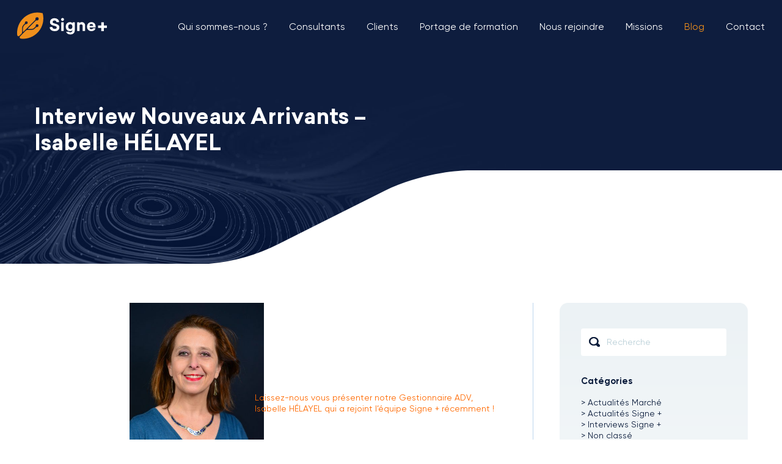

--- FILE ---
content_type: text/html; charset=UTF-8
request_url: https://signeplus.com/blog/interview-nouveaux-arrivants-isabelle-helayel/
body_size: 18075
content:
<!DOCTYPE html>
<html lang="fr-FR" class="no-js">
<head>
	<meta charset="UTF-8">
	<meta name="viewport" content="width=device-width, initial-scale=1.0"/>
	<link rel="profile" href="http://gmpg.org/xfn/11">
	<link rel="pingback" href="https://signeplus.com/xmlrpc.php">
	<script>(function(html){html.className = html.className.replace(/\bno-js\b/,'js')})(document.documentElement);</script>
<meta name='robots' content='index, follow, max-image-preview:large, max-snippet:-1, max-video-preview:-1' />

	<!-- This site is optimized with the Yoast SEO plugin v26.7 - https://yoast.com/wordpress/plugins/seo/ -->
	<title>Interview Nouveaux Arrivants - Isabelle HÉLAYEL - Signe +</title>
	<meta name="description" content="Interview Nouveaux Arrivants - Isabelle HÉLAYEL, laissez-nous vous présenter notre Gestionnaire ADV, qui a rejoint l&#039;équipe Signe + récemment !" />
	<link rel="canonical" href="https://signeplus.com/blog/interview-nouveaux-arrivants-isabelle-helayel/" />
	<meta property="og:locale" content="fr_FR" />
	<meta property="og:type" content="article" />
	<meta property="og:title" content="Interview Nouveaux Arrivants - Isabelle HÉLAYEL - Signe +" />
	<meta property="og:url" content="https://signeplus.com/blog/interview-nouveaux-arrivants-isabelle-helayel/" />
	<meta property="og:site_name" content="Signe +" />
	<meta property="article:publisher" content="https://www.facebook.com/Signe-plus-747131555390043/" />
	<meta property="article:published_time" content="2022-10-12T09:15:57+00:00" />
	<meta property="article:modified_time" content="2024-10-10T12:35:27+00:00" />
	<meta property="og:image" content="https://signeplus.com/wp-content/uploads/2022/09/Signe-Posts-et-Pubs.jpg" />
	<meta property="og:image:width" content="1920" />
	<meta property="og:image:height" content="1080" />
	<meta property="og:image:type" content="image/jpeg" />
	<meta name="author" content="Raphael Lubret" />
	<meta name="twitter:card" content="summary_large_image" />
	<meta name="twitter:creator" content="@signeplus" />
	<meta name="twitter:site" content="@signeplus" />
	<meta name="twitter:label1" content="Écrit par" />
	<meta name="twitter:data1" content="Raphael Lubret" />
	<meta name="twitter:label2" content="Durée de lecture estimée" />
	<meta name="twitter:data2" content="3 minutes" />
	<script type="application/ld+json" class="yoast-schema-graph">{"@context":"https://schema.org","@graph":[{"@type":"Article","@id":"https://signeplus.com/blog/interview-nouveaux-arrivants-isabelle-helayel/#article","isPartOf":{"@id":"https://signeplus.com/blog/interview-nouveaux-arrivants-isabelle-helayel/"},"author":{"name":"Raphael Lubret","@id":"https://signeplus.com/#/schema/person/fd703042c0eeb725c8d5251c3fd3fe76"},"headline":"Interview Nouveaux Arrivants &#8211; Isabelle HÉLAYEL","datePublished":"2022-10-12T09:15:57+00:00","dateModified":"2024-10-10T12:35:27+00:00","mainEntityOfPage":{"@id":"https://signeplus.com/blog/interview-nouveaux-arrivants-isabelle-helayel/"},"wordCount":482,"image":{"@id":"https://signeplus.com/blog/interview-nouveaux-arrivants-isabelle-helayel/#primaryimage"},"thumbnailUrl":"https://signeplus.com/wp-content/uploads/2022/09/Signe-Posts-et-Pubs.jpg","articleSection":["Interviews Signe +"],"inLanguage":"fr-FR"},{"@type":"WebPage","@id":"https://signeplus.com/blog/interview-nouveaux-arrivants-isabelle-helayel/","url":"https://signeplus.com/blog/interview-nouveaux-arrivants-isabelle-helayel/","name":"Interview Nouveaux Arrivants - Isabelle HÉLAYEL - Signe +","isPartOf":{"@id":"https://signeplus.com/#website"},"primaryImageOfPage":{"@id":"https://signeplus.com/blog/interview-nouveaux-arrivants-isabelle-helayel/#primaryimage"},"image":{"@id":"https://signeplus.com/blog/interview-nouveaux-arrivants-isabelle-helayel/#primaryimage"},"thumbnailUrl":"https://signeplus.com/wp-content/uploads/2022/09/Signe-Posts-et-Pubs.jpg","datePublished":"2022-10-12T09:15:57+00:00","dateModified":"2024-10-10T12:35:27+00:00","author":{"@id":"https://signeplus.com/#/schema/person/fd703042c0eeb725c8d5251c3fd3fe76"},"description":"Interview Nouveaux Arrivants - Isabelle HÉLAYEL, laissez-nous vous présenter notre Gestionnaire ADV, qui a rejoint l'équipe Signe + récemment !","breadcrumb":{"@id":"https://signeplus.com/blog/interview-nouveaux-arrivants-isabelle-helayel/#breadcrumb"},"inLanguage":"fr-FR","potentialAction":[{"@type":"ReadAction","target":["https://signeplus.com/blog/interview-nouveaux-arrivants-isabelle-helayel/"]}]},{"@type":"ImageObject","inLanguage":"fr-FR","@id":"https://signeplus.com/blog/interview-nouveaux-arrivants-isabelle-helayel/#primaryimage","url":"https://signeplus.com/wp-content/uploads/2022/09/Signe-Posts-et-Pubs.jpg","contentUrl":"https://signeplus.com/wp-content/uploads/2022/09/Signe-Posts-et-Pubs.jpg","width":1920,"height":1080,"caption":"Isabelle HÉLAYEL, gestionnaire ADV"},{"@type":"BreadcrumbList","@id":"https://signeplus.com/blog/interview-nouveaux-arrivants-isabelle-helayel/#breadcrumb","itemListElement":[{"@type":"ListItem","position":1,"name":"Accueil","item":"https://signeplus.com/"},{"@type":"ListItem","position":2,"name":"Blog","item":"https://signeplus.com/blog/"},{"@type":"ListItem","position":3,"name":"Interview Nouveaux Arrivants &#8211; Isabelle HÉLAYEL"}]},{"@type":"WebSite","@id":"https://signeplus.com/#website","url":"https://signeplus.com/","name":"Signe +","description":"Leader de l’intermédiation entre les acteurs SAP","potentialAction":[{"@type":"SearchAction","target":{"@type":"EntryPoint","urlTemplate":"https://signeplus.com/?s={search_term_string}"},"query-input":{"@type":"PropertyValueSpecification","valueRequired":true,"valueName":"search_term_string"}}],"inLanguage":"fr-FR"},{"@type":"Person","@id":"https://signeplus.com/#/schema/person/fd703042c0eeb725c8d5251c3fd3fe76","name":"Raphael Lubret","image":{"@type":"ImageObject","inLanguage":"fr-FR","@id":"https://signeplus.com/#/schema/person/image/","url":"https://secure.gravatar.com/avatar/d376693fcac3ebbd4421ca170c896ebea749d4658db12e8afec952eceb140b95?s=96&d=mm&r=g","contentUrl":"https://secure.gravatar.com/avatar/d376693fcac3ebbd4421ca170c896ebea749d4658db12e8afec952eceb140b95?s=96&d=mm&r=g","caption":"Raphael Lubret"}}]}</script>
	<!-- / Yoast SEO plugin. -->


<link rel='dns-prefetch' href='//www.googletagmanager.com' />
<link rel="alternate" type="application/rss+xml" title="Signe + &raquo; Flux" href="https://signeplus.com/feed/" />
<link rel="alternate" type="application/rss+xml" title="Signe + &raquo; Flux des commentaires" href="https://signeplus.com/comments/feed/" />
<link rel="alternate" title="oEmbed (JSON)" type="application/json+oembed" href="https://signeplus.com/wp-json/oembed/1.0/embed?url=https%3A%2F%2Fsigneplus.com%2Fblog%2Finterview-nouveaux-arrivants-isabelle-helayel%2F" />
<link rel="alternate" title="oEmbed (XML)" type="text/xml+oembed" href="https://signeplus.com/wp-json/oembed/1.0/embed?url=https%3A%2F%2Fsigneplus.com%2Fblog%2Finterview-nouveaux-arrivants-isabelle-helayel%2F&#038;format=xml" />
<style id='wp-img-auto-sizes-contain-inline-css' type='text/css'>
img:is([sizes=auto i],[sizes^="auto," i]){contain-intrinsic-size:3000px 1500px}
/*# sourceURL=wp-img-auto-sizes-contain-inline-css */
</style>
<style id='wp-emoji-styles-inline-css' type='text/css'>

	img.wp-smiley, img.emoji {
		display: inline !important;
		border: none !important;
		box-shadow: none !important;
		height: 1em !important;
		width: 1em !important;
		margin: 0 0.07em !important;
		vertical-align: -0.1em !important;
		background: none !important;
		padding: 0 !important;
	}
/*# sourceURL=wp-emoji-styles-inline-css */
</style>
<style id='wp-block-library-inline-css' type='text/css'>
:root{--wp-block-synced-color:#7a00df;--wp-block-synced-color--rgb:122,0,223;--wp-bound-block-color:var(--wp-block-synced-color);--wp-editor-canvas-background:#ddd;--wp-admin-theme-color:#007cba;--wp-admin-theme-color--rgb:0,124,186;--wp-admin-theme-color-darker-10:#006ba1;--wp-admin-theme-color-darker-10--rgb:0,107,160.5;--wp-admin-theme-color-darker-20:#005a87;--wp-admin-theme-color-darker-20--rgb:0,90,135;--wp-admin-border-width-focus:2px}@media (min-resolution:192dpi){:root{--wp-admin-border-width-focus:1.5px}}.wp-element-button{cursor:pointer}:root .has-very-light-gray-background-color{background-color:#eee}:root .has-very-dark-gray-background-color{background-color:#313131}:root .has-very-light-gray-color{color:#eee}:root .has-very-dark-gray-color{color:#313131}:root .has-vivid-green-cyan-to-vivid-cyan-blue-gradient-background{background:linear-gradient(135deg,#00d084,#0693e3)}:root .has-purple-crush-gradient-background{background:linear-gradient(135deg,#34e2e4,#4721fb 50%,#ab1dfe)}:root .has-hazy-dawn-gradient-background{background:linear-gradient(135deg,#faaca8,#dad0ec)}:root .has-subdued-olive-gradient-background{background:linear-gradient(135deg,#fafae1,#67a671)}:root .has-atomic-cream-gradient-background{background:linear-gradient(135deg,#fdd79a,#004a59)}:root .has-nightshade-gradient-background{background:linear-gradient(135deg,#330968,#31cdcf)}:root .has-midnight-gradient-background{background:linear-gradient(135deg,#020381,#2874fc)}:root{--wp--preset--font-size--normal:16px;--wp--preset--font-size--huge:42px}.has-regular-font-size{font-size:1em}.has-larger-font-size{font-size:2.625em}.has-normal-font-size{font-size:var(--wp--preset--font-size--normal)}.has-huge-font-size{font-size:var(--wp--preset--font-size--huge)}.has-text-align-center{text-align:center}.has-text-align-left{text-align:left}.has-text-align-right{text-align:right}.has-fit-text{white-space:nowrap!important}#end-resizable-editor-section{display:none}.aligncenter{clear:both}.items-justified-left{justify-content:flex-start}.items-justified-center{justify-content:center}.items-justified-right{justify-content:flex-end}.items-justified-space-between{justify-content:space-between}.screen-reader-text{border:0;clip-path:inset(50%);height:1px;margin:-1px;overflow:hidden;padding:0;position:absolute;width:1px;word-wrap:normal!important}.screen-reader-text:focus{background-color:#ddd;clip-path:none;color:#444;display:block;font-size:1em;height:auto;left:5px;line-height:normal;padding:15px 23px 14px;text-decoration:none;top:5px;width:auto;z-index:100000}html :where(.has-border-color){border-style:solid}html :where([style*=border-top-color]){border-top-style:solid}html :where([style*=border-right-color]){border-right-style:solid}html :where([style*=border-bottom-color]){border-bottom-style:solid}html :where([style*=border-left-color]){border-left-style:solid}html :where([style*=border-width]){border-style:solid}html :where([style*=border-top-width]){border-top-style:solid}html :where([style*=border-right-width]){border-right-style:solid}html :where([style*=border-bottom-width]){border-bottom-style:solid}html :where([style*=border-left-width]){border-left-style:solid}html :where(img[class*=wp-image-]){height:auto;max-width:100%}:where(figure){margin:0 0 1em}html :where(.is-position-sticky){--wp-admin--admin-bar--position-offset:var(--wp-admin--admin-bar--height,0px)}@media screen and (max-width:600px){html :where(.is-position-sticky){--wp-admin--admin-bar--position-offset:0px}}

/*# sourceURL=wp-block-library-inline-css */
</style><style id='wp-block-heading-inline-css' type='text/css'>
h1:where(.wp-block-heading).has-background,h2:where(.wp-block-heading).has-background,h3:where(.wp-block-heading).has-background,h4:where(.wp-block-heading).has-background,h5:where(.wp-block-heading).has-background,h6:where(.wp-block-heading).has-background{padding:1.25em 2.375em}h1.has-text-align-left[style*=writing-mode]:where([style*=vertical-lr]),h1.has-text-align-right[style*=writing-mode]:where([style*=vertical-rl]),h2.has-text-align-left[style*=writing-mode]:where([style*=vertical-lr]),h2.has-text-align-right[style*=writing-mode]:where([style*=vertical-rl]),h3.has-text-align-left[style*=writing-mode]:where([style*=vertical-lr]),h3.has-text-align-right[style*=writing-mode]:where([style*=vertical-rl]),h4.has-text-align-left[style*=writing-mode]:where([style*=vertical-lr]),h4.has-text-align-right[style*=writing-mode]:where([style*=vertical-rl]),h5.has-text-align-left[style*=writing-mode]:where([style*=vertical-lr]),h5.has-text-align-right[style*=writing-mode]:where([style*=vertical-rl]),h6.has-text-align-left[style*=writing-mode]:where([style*=vertical-lr]),h6.has-text-align-right[style*=writing-mode]:where([style*=vertical-rl]){rotate:180deg}
/*# sourceURL=https://signeplus.com/wp-includes/blocks/heading/style.min.css */
</style>
<style id='wp-block-image-inline-css' type='text/css'>
.wp-block-image>a,.wp-block-image>figure>a{display:inline-block}.wp-block-image img{box-sizing:border-box;height:auto;max-width:100%;vertical-align:bottom}@media not (prefers-reduced-motion){.wp-block-image img.hide{visibility:hidden}.wp-block-image img.show{animation:show-content-image .4s}}.wp-block-image[style*=border-radius] img,.wp-block-image[style*=border-radius]>a{border-radius:inherit}.wp-block-image.has-custom-border img{box-sizing:border-box}.wp-block-image.aligncenter{text-align:center}.wp-block-image.alignfull>a,.wp-block-image.alignwide>a{width:100%}.wp-block-image.alignfull img,.wp-block-image.alignwide img{height:auto;width:100%}.wp-block-image .aligncenter,.wp-block-image .alignleft,.wp-block-image .alignright,.wp-block-image.aligncenter,.wp-block-image.alignleft,.wp-block-image.alignright{display:table}.wp-block-image .aligncenter>figcaption,.wp-block-image .alignleft>figcaption,.wp-block-image .alignright>figcaption,.wp-block-image.aligncenter>figcaption,.wp-block-image.alignleft>figcaption,.wp-block-image.alignright>figcaption{caption-side:bottom;display:table-caption}.wp-block-image .alignleft{float:left;margin:.5em 1em .5em 0}.wp-block-image .alignright{float:right;margin:.5em 0 .5em 1em}.wp-block-image .aligncenter{margin-left:auto;margin-right:auto}.wp-block-image :where(figcaption){margin-bottom:1em;margin-top:.5em}.wp-block-image.is-style-circle-mask img{border-radius:9999px}@supports ((-webkit-mask-image:none) or (mask-image:none)) or (-webkit-mask-image:none){.wp-block-image.is-style-circle-mask img{border-radius:0;-webkit-mask-image:url('data:image/svg+xml;utf8,<svg viewBox="0 0 100 100" xmlns="http://www.w3.org/2000/svg"><circle cx="50" cy="50" r="50"/></svg>');mask-image:url('data:image/svg+xml;utf8,<svg viewBox="0 0 100 100" xmlns="http://www.w3.org/2000/svg"><circle cx="50" cy="50" r="50"/></svg>');mask-mode:alpha;-webkit-mask-position:center;mask-position:center;-webkit-mask-repeat:no-repeat;mask-repeat:no-repeat;-webkit-mask-size:contain;mask-size:contain}}:root :where(.wp-block-image.is-style-rounded img,.wp-block-image .is-style-rounded img){border-radius:9999px}.wp-block-image figure{margin:0}.wp-lightbox-container{display:flex;flex-direction:column;position:relative}.wp-lightbox-container img{cursor:zoom-in}.wp-lightbox-container img:hover+button{opacity:1}.wp-lightbox-container button{align-items:center;backdrop-filter:blur(16px) saturate(180%);background-color:#5a5a5a40;border:none;border-radius:4px;cursor:zoom-in;display:flex;height:20px;justify-content:center;opacity:0;padding:0;position:absolute;right:16px;text-align:center;top:16px;width:20px;z-index:100}@media not (prefers-reduced-motion){.wp-lightbox-container button{transition:opacity .2s ease}}.wp-lightbox-container button:focus-visible{outline:3px auto #5a5a5a40;outline:3px auto -webkit-focus-ring-color;outline-offset:3px}.wp-lightbox-container button:hover{cursor:pointer;opacity:1}.wp-lightbox-container button:focus{opacity:1}.wp-lightbox-container button:focus,.wp-lightbox-container button:hover,.wp-lightbox-container button:not(:hover):not(:active):not(.has-background){background-color:#5a5a5a40;border:none}.wp-lightbox-overlay{box-sizing:border-box;cursor:zoom-out;height:100vh;left:0;overflow:hidden;position:fixed;top:0;visibility:hidden;width:100%;z-index:100000}.wp-lightbox-overlay .close-button{align-items:center;cursor:pointer;display:flex;justify-content:center;min-height:40px;min-width:40px;padding:0;position:absolute;right:calc(env(safe-area-inset-right) + 16px);top:calc(env(safe-area-inset-top) + 16px);z-index:5000000}.wp-lightbox-overlay .close-button:focus,.wp-lightbox-overlay .close-button:hover,.wp-lightbox-overlay .close-button:not(:hover):not(:active):not(.has-background){background:none;border:none}.wp-lightbox-overlay .lightbox-image-container{height:var(--wp--lightbox-container-height);left:50%;overflow:hidden;position:absolute;top:50%;transform:translate(-50%,-50%);transform-origin:top left;width:var(--wp--lightbox-container-width);z-index:9999999999}.wp-lightbox-overlay .wp-block-image{align-items:center;box-sizing:border-box;display:flex;height:100%;justify-content:center;margin:0;position:relative;transform-origin:0 0;width:100%;z-index:3000000}.wp-lightbox-overlay .wp-block-image img{height:var(--wp--lightbox-image-height);min-height:var(--wp--lightbox-image-height);min-width:var(--wp--lightbox-image-width);width:var(--wp--lightbox-image-width)}.wp-lightbox-overlay .wp-block-image figcaption{display:none}.wp-lightbox-overlay button{background:none;border:none}.wp-lightbox-overlay .scrim{background-color:#fff;height:100%;opacity:.9;position:absolute;width:100%;z-index:2000000}.wp-lightbox-overlay.active{visibility:visible}@media not (prefers-reduced-motion){.wp-lightbox-overlay.active{animation:turn-on-visibility .25s both}.wp-lightbox-overlay.active img{animation:turn-on-visibility .35s both}.wp-lightbox-overlay.show-closing-animation:not(.active){animation:turn-off-visibility .35s both}.wp-lightbox-overlay.show-closing-animation:not(.active) img{animation:turn-off-visibility .25s both}.wp-lightbox-overlay.zoom.active{animation:none;opacity:1;visibility:visible}.wp-lightbox-overlay.zoom.active .lightbox-image-container{animation:lightbox-zoom-in .4s}.wp-lightbox-overlay.zoom.active .lightbox-image-container img{animation:none}.wp-lightbox-overlay.zoom.active .scrim{animation:turn-on-visibility .4s forwards}.wp-lightbox-overlay.zoom.show-closing-animation:not(.active){animation:none}.wp-lightbox-overlay.zoom.show-closing-animation:not(.active) .lightbox-image-container{animation:lightbox-zoom-out .4s}.wp-lightbox-overlay.zoom.show-closing-animation:not(.active) .lightbox-image-container img{animation:none}.wp-lightbox-overlay.zoom.show-closing-animation:not(.active) .scrim{animation:turn-off-visibility .4s forwards}}@keyframes show-content-image{0%{visibility:hidden}99%{visibility:hidden}to{visibility:visible}}@keyframes turn-on-visibility{0%{opacity:0}to{opacity:1}}@keyframes turn-off-visibility{0%{opacity:1;visibility:visible}99%{opacity:0;visibility:visible}to{opacity:0;visibility:hidden}}@keyframes lightbox-zoom-in{0%{transform:translate(calc((-100vw + var(--wp--lightbox-scrollbar-width))/2 + var(--wp--lightbox-initial-left-position)),calc(-50vh + var(--wp--lightbox-initial-top-position))) scale(var(--wp--lightbox-scale))}to{transform:translate(-50%,-50%) scale(1)}}@keyframes lightbox-zoom-out{0%{transform:translate(-50%,-50%) scale(1);visibility:visible}99%{visibility:visible}to{transform:translate(calc((-100vw + var(--wp--lightbox-scrollbar-width))/2 + var(--wp--lightbox-initial-left-position)),calc(-50vh + var(--wp--lightbox-initial-top-position))) scale(var(--wp--lightbox-scale));visibility:hidden}}
/*# sourceURL=https://signeplus.com/wp-includes/blocks/image/style.min.css */
</style>
<style id='wp-block-columns-inline-css' type='text/css'>
.wp-block-columns{box-sizing:border-box;display:flex;flex-wrap:wrap!important}@media (min-width:782px){.wp-block-columns{flex-wrap:nowrap!important}}.wp-block-columns{align-items:normal!important}.wp-block-columns.are-vertically-aligned-top{align-items:flex-start}.wp-block-columns.are-vertically-aligned-center{align-items:center}.wp-block-columns.are-vertically-aligned-bottom{align-items:flex-end}@media (max-width:781px){.wp-block-columns:not(.is-not-stacked-on-mobile)>.wp-block-column{flex-basis:100%!important}}@media (min-width:782px){.wp-block-columns:not(.is-not-stacked-on-mobile)>.wp-block-column{flex-basis:0;flex-grow:1}.wp-block-columns:not(.is-not-stacked-on-mobile)>.wp-block-column[style*=flex-basis]{flex-grow:0}}.wp-block-columns.is-not-stacked-on-mobile{flex-wrap:nowrap!important}.wp-block-columns.is-not-stacked-on-mobile>.wp-block-column{flex-basis:0;flex-grow:1}.wp-block-columns.is-not-stacked-on-mobile>.wp-block-column[style*=flex-basis]{flex-grow:0}:where(.wp-block-columns){margin-bottom:1.75em}:where(.wp-block-columns.has-background){padding:1.25em 2.375em}.wp-block-column{flex-grow:1;min-width:0;overflow-wrap:break-word;word-break:break-word}.wp-block-column.is-vertically-aligned-top{align-self:flex-start}.wp-block-column.is-vertically-aligned-center{align-self:center}.wp-block-column.is-vertically-aligned-bottom{align-self:flex-end}.wp-block-column.is-vertically-aligned-stretch{align-self:stretch}.wp-block-column.is-vertically-aligned-bottom,.wp-block-column.is-vertically-aligned-center,.wp-block-column.is-vertically-aligned-top{width:100%}
/*# sourceURL=https://signeplus.com/wp-includes/blocks/columns/style.min.css */
</style>
<style id='wp-block-paragraph-inline-css' type='text/css'>
.is-small-text{font-size:.875em}.is-regular-text{font-size:1em}.is-large-text{font-size:2.25em}.is-larger-text{font-size:3em}.has-drop-cap:not(:focus):first-letter{float:left;font-size:8.4em;font-style:normal;font-weight:100;line-height:.68;margin:.05em .1em 0 0;text-transform:uppercase}body.rtl .has-drop-cap:not(:focus):first-letter{float:none;margin-left:.1em}p.has-drop-cap.has-background{overflow:hidden}:root :where(p.has-background){padding:1.25em 2.375em}:where(p.has-text-color:not(.has-link-color)) a{color:inherit}p.has-text-align-left[style*="writing-mode:vertical-lr"],p.has-text-align-right[style*="writing-mode:vertical-rl"]{rotate:180deg}
/*# sourceURL=https://signeplus.com/wp-includes/blocks/paragraph/style.min.css */
</style>
<style id='global-styles-inline-css' type='text/css'>
:root{--wp--preset--aspect-ratio--square: 1;--wp--preset--aspect-ratio--4-3: 4/3;--wp--preset--aspect-ratio--3-4: 3/4;--wp--preset--aspect-ratio--3-2: 3/2;--wp--preset--aspect-ratio--2-3: 2/3;--wp--preset--aspect-ratio--16-9: 16/9;--wp--preset--aspect-ratio--9-16: 9/16;--wp--preset--color--black: #000000;--wp--preset--color--cyan-bluish-gray: #abb8c3;--wp--preset--color--white: #ffffff;--wp--preset--color--pale-pink: #f78da7;--wp--preset--color--vivid-red: #cf2e2e;--wp--preset--color--luminous-vivid-orange: #ff6900;--wp--preset--color--luminous-vivid-amber: #fcb900;--wp--preset--color--light-green-cyan: #7bdcb5;--wp--preset--color--vivid-green-cyan: #00d084;--wp--preset--color--pale-cyan-blue: #8ed1fc;--wp--preset--color--vivid-cyan-blue: #0693e3;--wp--preset--color--vivid-purple: #9b51e0;--wp--preset--gradient--vivid-cyan-blue-to-vivid-purple: linear-gradient(135deg,rgb(6,147,227) 0%,rgb(155,81,224) 100%);--wp--preset--gradient--light-green-cyan-to-vivid-green-cyan: linear-gradient(135deg,rgb(122,220,180) 0%,rgb(0,208,130) 100%);--wp--preset--gradient--luminous-vivid-amber-to-luminous-vivid-orange: linear-gradient(135deg,rgb(252,185,0) 0%,rgb(255,105,0) 100%);--wp--preset--gradient--luminous-vivid-orange-to-vivid-red: linear-gradient(135deg,rgb(255,105,0) 0%,rgb(207,46,46) 100%);--wp--preset--gradient--very-light-gray-to-cyan-bluish-gray: linear-gradient(135deg,rgb(238,238,238) 0%,rgb(169,184,195) 100%);--wp--preset--gradient--cool-to-warm-spectrum: linear-gradient(135deg,rgb(74,234,220) 0%,rgb(151,120,209) 20%,rgb(207,42,186) 40%,rgb(238,44,130) 60%,rgb(251,105,98) 80%,rgb(254,248,76) 100%);--wp--preset--gradient--blush-light-purple: linear-gradient(135deg,rgb(255,206,236) 0%,rgb(152,150,240) 100%);--wp--preset--gradient--blush-bordeaux: linear-gradient(135deg,rgb(254,205,165) 0%,rgb(254,45,45) 50%,rgb(107,0,62) 100%);--wp--preset--gradient--luminous-dusk: linear-gradient(135deg,rgb(255,203,112) 0%,rgb(199,81,192) 50%,rgb(65,88,208) 100%);--wp--preset--gradient--pale-ocean: linear-gradient(135deg,rgb(255,245,203) 0%,rgb(182,227,212) 50%,rgb(51,167,181) 100%);--wp--preset--gradient--electric-grass: linear-gradient(135deg,rgb(202,248,128) 0%,rgb(113,206,126) 100%);--wp--preset--gradient--midnight: linear-gradient(135deg,rgb(2,3,129) 0%,rgb(40,116,252) 100%);--wp--preset--font-size--small: 13px;--wp--preset--font-size--medium: 20px;--wp--preset--font-size--large: 36px;--wp--preset--font-size--x-large: 42px;--wp--preset--spacing--20: 0.44rem;--wp--preset--spacing--30: 0.67rem;--wp--preset--spacing--40: 1rem;--wp--preset--spacing--50: 1.5rem;--wp--preset--spacing--60: 2.25rem;--wp--preset--spacing--70: 3.38rem;--wp--preset--spacing--80: 5.06rem;--wp--preset--shadow--natural: 6px 6px 9px rgba(0, 0, 0, 0.2);--wp--preset--shadow--deep: 12px 12px 50px rgba(0, 0, 0, 0.4);--wp--preset--shadow--sharp: 6px 6px 0px rgba(0, 0, 0, 0.2);--wp--preset--shadow--outlined: 6px 6px 0px -3px rgb(255, 255, 255), 6px 6px rgb(0, 0, 0);--wp--preset--shadow--crisp: 6px 6px 0px rgb(0, 0, 0);}:where(.is-layout-flex){gap: 0.5em;}:where(.is-layout-grid){gap: 0.5em;}body .is-layout-flex{display: flex;}.is-layout-flex{flex-wrap: wrap;align-items: center;}.is-layout-flex > :is(*, div){margin: 0;}body .is-layout-grid{display: grid;}.is-layout-grid > :is(*, div){margin: 0;}:where(.wp-block-columns.is-layout-flex){gap: 2em;}:where(.wp-block-columns.is-layout-grid){gap: 2em;}:where(.wp-block-post-template.is-layout-flex){gap: 1.25em;}:where(.wp-block-post-template.is-layout-grid){gap: 1.25em;}.has-black-color{color: var(--wp--preset--color--black) !important;}.has-cyan-bluish-gray-color{color: var(--wp--preset--color--cyan-bluish-gray) !important;}.has-white-color{color: var(--wp--preset--color--white) !important;}.has-pale-pink-color{color: var(--wp--preset--color--pale-pink) !important;}.has-vivid-red-color{color: var(--wp--preset--color--vivid-red) !important;}.has-luminous-vivid-orange-color{color: var(--wp--preset--color--luminous-vivid-orange) !important;}.has-luminous-vivid-amber-color{color: var(--wp--preset--color--luminous-vivid-amber) !important;}.has-light-green-cyan-color{color: var(--wp--preset--color--light-green-cyan) !important;}.has-vivid-green-cyan-color{color: var(--wp--preset--color--vivid-green-cyan) !important;}.has-pale-cyan-blue-color{color: var(--wp--preset--color--pale-cyan-blue) !important;}.has-vivid-cyan-blue-color{color: var(--wp--preset--color--vivid-cyan-blue) !important;}.has-vivid-purple-color{color: var(--wp--preset--color--vivid-purple) !important;}.has-black-background-color{background-color: var(--wp--preset--color--black) !important;}.has-cyan-bluish-gray-background-color{background-color: var(--wp--preset--color--cyan-bluish-gray) !important;}.has-white-background-color{background-color: var(--wp--preset--color--white) !important;}.has-pale-pink-background-color{background-color: var(--wp--preset--color--pale-pink) !important;}.has-vivid-red-background-color{background-color: var(--wp--preset--color--vivid-red) !important;}.has-luminous-vivid-orange-background-color{background-color: var(--wp--preset--color--luminous-vivid-orange) !important;}.has-luminous-vivid-amber-background-color{background-color: var(--wp--preset--color--luminous-vivid-amber) !important;}.has-light-green-cyan-background-color{background-color: var(--wp--preset--color--light-green-cyan) !important;}.has-vivid-green-cyan-background-color{background-color: var(--wp--preset--color--vivid-green-cyan) !important;}.has-pale-cyan-blue-background-color{background-color: var(--wp--preset--color--pale-cyan-blue) !important;}.has-vivid-cyan-blue-background-color{background-color: var(--wp--preset--color--vivid-cyan-blue) !important;}.has-vivid-purple-background-color{background-color: var(--wp--preset--color--vivid-purple) !important;}.has-black-border-color{border-color: var(--wp--preset--color--black) !important;}.has-cyan-bluish-gray-border-color{border-color: var(--wp--preset--color--cyan-bluish-gray) !important;}.has-white-border-color{border-color: var(--wp--preset--color--white) !important;}.has-pale-pink-border-color{border-color: var(--wp--preset--color--pale-pink) !important;}.has-vivid-red-border-color{border-color: var(--wp--preset--color--vivid-red) !important;}.has-luminous-vivid-orange-border-color{border-color: var(--wp--preset--color--luminous-vivid-orange) !important;}.has-luminous-vivid-amber-border-color{border-color: var(--wp--preset--color--luminous-vivid-amber) !important;}.has-light-green-cyan-border-color{border-color: var(--wp--preset--color--light-green-cyan) !important;}.has-vivid-green-cyan-border-color{border-color: var(--wp--preset--color--vivid-green-cyan) !important;}.has-pale-cyan-blue-border-color{border-color: var(--wp--preset--color--pale-cyan-blue) !important;}.has-vivid-cyan-blue-border-color{border-color: var(--wp--preset--color--vivid-cyan-blue) !important;}.has-vivid-purple-border-color{border-color: var(--wp--preset--color--vivid-purple) !important;}.has-vivid-cyan-blue-to-vivid-purple-gradient-background{background: var(--wp--preset--gradient--vivid-cyan-blue-to-vivid-purple) !important;}.has-light-green-cyan-to-vivid-green-cyan-gradient-background{background: var(--wp--preset--gradient--light-green-cyan-to-vivid-green-cyan) !important;}.has-luminous-vivid-amber-to-luminous-vivid-orange-gradient-background{background: var(--wp--preset--gradient--luminous-vivid-amber-to-luminous-vivid-orange) !important;}.has-luminous-vivid-orange-to-vivid-red-gradient-background{background: var(--wp--preset--gradient--luminous-vivid-orange-to-vivid-red) !important;}.has-very-light-gray-to-cyan-bluish-gray-gradient-background{background: var(--wp--preset--gradient--very-light-gray-to-cyan-bluish-gray) !important;}.has-cool-to-warm-spectrum-gradient-background{background: var(--wp--preset--gradient--cool-to-warm-spectrum) !important;}.has-blush-light-purple-gradient-background{background: var(--wp--preset--gradient--blush-light-purple) !important;}.has-blush-bordeaux-gradient-background{background: var(--wp--preset--gradient--blush-bordeaux) !important;}.has-luminous-dusk-gradient-background{background: var(--wp--preset--gradient--luminous-dusk) !important;}.has-pale-ocean-gradient-background{background: var(--wp--preset--gradient--pale-ocean) !important;}.has-electric-grass-gradient-background{background: var(--wp--preset--gradient--electric-grass) !important;}.has-midnight-gradient-background{background: var(--wp--preset--gradient--midnight) !important;}.has-small-font-size{font-size: var(--wp--preset--font-size--small) !important;}.has-medium-font-size{font-size: var(--wp--preset--font-size--medium) !important;}.has-large-font-size{font-size: var(--wp--preset--font-size--large) !important;}.has-x-large-font-size{font-size: var(--wp--preset--font-size--x-large) !important;}
:where(.wp-block-columns.is-layout-flex){gap: 2em;}:where(.wp-block-columns.is-layout-grid){gap: 2em;}
/*# sourceURL=global-styles-inline-css */
</style>
<style id='core-block-supports-inline-css' type='text/css'>
.wp-container-core-columns-is-layout-9d6595d7{flex-wrap:nowrap;}
/*# sourceURL=core-block-supports-inline-css */
</style>

<style id='classic-theme-styles-inline-css' type='text/css'>
/*! This file is auto-generated */
.wp-block-button__link{color:#fff;background-color:#32373c;border-radius:9999px;box-shadow:none;text-decoration:none;padding:calc(.667em + 2px) calc(1.333em + 2px);font-size:1.125em}.wp-block-file__button{background:#32373c;color:#fff;text-decoration:none}
/*# sourceURL=/wp-includes/css/classic-themes.min.css */
</style>
<link rel='stylesheet' id='contact-form-7-css' href='https://signeplus.com/wp-content/plugins/contact-form-7/includes/css/styles.css?ver=6.1.4' type='text/css' media='all' />
<link rel='stylesheet' id='topbar-scroll-css' href='https://signeplus.com/wp-content/plugins/topbar-scroll/./css/topbar-scroll.css?ver=6.9' type='text/css' media='all' />
<link rel='stylesheet' id='cmplz-general-css' href='https://signeplus.com/wp-content/plugins/_complianz-gdpr-premium/assets/css/cookieblocker.min.css?ver=1767804469' type='text/css' media='all' />
<link rel='stylesheet' id='main-css' href='https://signeplus.com/wp-content/themes/signeplus/assets/dist/css/main.min.css?ver=1768816373' type='text/css' media='all' />
<link rel='stylesheet' id='genericons-css' href='https://signeplus.com/wp-content/themes/signeplus/genericons/genericons.css?ver=3.2' type='text/css' media='all' />
<link rel='stylesheet' id='signeplus-style-css' href='https://signeplus.com/wp-content/themes/signeplus/style.css?ver=6.9' type='text/css' media='all' />
<link rel='stylesheet' id='slick-style-css' href='https://signeplus.com/wp-content/themes/signeplus/js/slick.css?ver=6.9' type='text/css' media='all' />
<script type="text/javascript" src="https://signeplus.com/wp-includes/js/jquery/jquery.js?ver=6.9" id="jquery-js"></script>
<script type="text/javascript" src="https://signeplus.com/wp-content/themes/signeplus/assets/dist/js/vendors.min.js?ver=1768816373" id="vendors-js-js"></script>

<!-- Extrait de code de la balise Google (gtag.js) ajouté par Site Kit -->
<!-- Extrait Google Analytics ajouté par Site Kit -->
<script type="text/javascript" src="https://www.googletagmanager.com/gtag/js?id=GT-WFMMP58" id="google_gtagjs-js" async></script>
<script type="text/javascript" id="google_gtagjs-js-after">
/* <![CDATA[ */
window.dataLayer = window.dataLayer || [];function gtag(){dataLayer.push(arguments);}
gtag("set","linker",{"domains":["signeplus.com"]});
gtag("js", new Date());
gtag("set", "developer_id.dZTNiMT", true);
gtag("config", "GT-WFMMP58");
//# sourceURL=google_gtagjs-js-after
/* ]]> */
</script>
<link rel="https://api.w.org/" href="https://signeplus.com/wp-json/" /><link rel="alternate" title="JSON" type="application/json" href="https://signeplus.com/wp-json/wp/v2/posts/4011" /><link rel="EditURI" type="application/rsd+xml" title="RSD" href="https://signeplus.com/xmlrpc.php?rsd" />
<link rel='shortlink' href='https://signeplus.com/?p=4011' />
<meta name="generator" content="Site Kit by Google 1.165.0" />			<style>.cmplz-hidden {
					display: none !important;
				}</style><meta name="google-site-verification" content="lD3S4mvB5EGi6xlFHYIfersFna_obOfe-9Q0D3LpCRs"><link rel="icon" href="https://signeplus.com/wp-content/uploads/2019/09/cropped-favicon-32x32.png" sizes="32x32" />
<link rel="icon" href="https://signeplus.com/wp-content/uploads/2019/09/cropped-favicon-192x192.png" sizes="192x192" />
<link rel="apple-touch-icon" href="https://signeplus.com/wp-content/uploads/2019/09/cropped-favicon-180x180.png" />
<meta name="msapplication-TileImage" content="https://signeplus.com/wp-content/uploads/2019/09/cropped-favicon-270x270.png" />
	<!-- Google Tag Manager -->
	<script>(function(w,d,s,l,i){w[l]=w[l]||[];w[l].push({'gtm.start':
	new Date().getTime(),event:'gtm.js'});var f=d.getElementsByTagName(s)[0],
	j=d.createElement(s),dl=l!='dataLayer'?'&l='+l:'';j.async=true;j.src=
	'https://www.googletagmanager.com/gtm.js?id='+i+dl;f.parentNode.insertBefore(j,f);
	})(window,document,'script','dataLayer','GTM-N9839ZS');</script>
	<!--[if lt IE 9]>
	<script src="https://signeplus.com/wp-content/themes/signeplus/js/html5.js"></script>
	<![endif]-->
</head>
<body class="wp-singular post-template-default single single-post postid-4011 single-format-standard wp-theme-signeplus page-interview-nouveaux-arrivants-isabelle-helayel">
	<!-- Google Tag Manager -->
	<noscript><iframe src="https://www.googletagmanager.com/ns.html?id=GTM-N9839ZS" height="0" width="0" style="display:none;visibility:hidden"></iframe></noscript>
	<header>
	<div class="top-bar">
		<div class="centered-wide">
			<a href="https://signeplus.com" class="home-link"><img class="logo" src="https://signeplus.com/wp-content/themes/signeplus/img/logo_head.svg"/></a>
			<div class="main-menu">
				<div class="item "><a class="toplevel" href="https://signeplus.com/qui-sommes-nous/">Qui sommes-nous ?</a>
							</div><div class="item "><a class="toplevel" href="https://signeplus.com/consultants-sap/">Consultants</a>
							</div><div class="item "><a class="toplevel" href="https://signeplus.com/clients/">Clients</a>
							</div><div class="item "><a class="toplevel" href="https://signeplus.com/portage-de-formation/">Portage de formation</a>
							</div><div class="item "><a class="toplevel" href="https://signeplus.com/nous-rejoindre/">Nous rejoindre</a>
							</div><div class="item "><a class="toplevel" href="https://signeplus.com/missions/">Missions</a>
							</div><div class="item current-page"><a class="toplevel" href="https://signeplus.com/blog/">Blog</a>
							</div><div class="item "><a class="toplevel" href="https://signeplus.com/contact/">Contact</a>
							</div>			</div>
			<div class="mobile-btn"></div>
		</div>
	</div>
</header><main>
	<section class="main-head thin">
		<div class="overlay">
			<div class="centered">
				<div class="left">
					<div class="title">Interview Nouveaux Arrivants &#8211; Isabelle HÉLAYEL</div>
				</div>
			</div>
		</div>
	</section>
	<section class="classic-blog single">
		<div class="centered">
			<div class="left">
				
<article id="post-4011" class="post-4011 post type-post status-publish format-standard has-post-thumbnail hentry category-interviews_signeplus">
	
	<header class="entry-header">
		<h1 class="entry-title">Interview Nouveaux Arrivants &#8211; Isabelle HÉLAYEL</h1>	</header><!-- .entry-header -->

	<div class="entry-content">
		
<div class="wp-block-columns is-layout-flex wp-container-core-columns-is-layout-9d6595d7 wp-block-columns-is-layout-flex">
<div class="wp-block-column is-layout-flow wp-block-column-is-layout-flow" style="flex-basis:33.33%">
<figure class="wp-block-image size-full is-resized is-style-rounded"><img fetchpriority="high" decoding="async" src="https://signeplus.com/wp-content/uploads/2022/09/PHO_7355-674.40KO.jpg" alt="Isabelle HÉLAYEL, gestionnaire ADV" class="wp-image-4078" width="220" height="329" srcset="https://signeplus.com/wp-content/uploads/2022/09/PHO_7355-674.40KO.jpg 668w, https://signeplus.com/wp-content/uploads/2022/09/PHO_7355-674.40KO-500x749.jpg 500w, https://signeplus.com/wp-content/uploads/2022/09/PHO_7355-674.40KO-400x599.jpg 400w, https://signeplus.com/wp-content/uploads/2022/09/PHO_7355-674.40KO-200x300.jpg 200w, https://signeplus.com/wp-content/uploads/2022/09/PHO_7355-674.40KO-120x180.jpg 120w, https://signeplus.com/wp-content/uploads/2022/09/PHO_7355-674.40KO-80x120.jpg 80w, https://signeplus.com/wp-content/uploads/2022/09/PHO_7355-674.40KO-30x45.jpg 30w" sizes="(max-width: 220px) 100vw, 220px" /></figure>
</div>



<div class="wp-block-column is-vertically-aligned-center is-layout-flow wp-block-column-is-layout-flow" style="flex-basis:66.66%">
<p class="has-luminous-vivid-orange-color has-text-color">Laissez-nous vous présenter notre Gestionnaire ADV, Isabelle HÉLAYEL qui a rejoint l&rsquo;équipe Signe + récemment ! </p>
</div>
</div>



<h2 class="has-black-color has-text-color wp-block-heading">Avant de commencer, peux-tu nous présenter ton profil et ton parcours ?</h2>



<p>Après des études de gestion hôtelière, j’ai travaillé dans des chaines d’hôtels sur PARIS, puis en région en gérance d’hôtels sur MACON et BLAGNAC. J’ai ensuite rejoint le secteur de l’évènementiel en tant que chargée d’affaires dans la location de mobilier.</p>



<h2 class="has-black-color has-text-color wp-block-heading">Quand es-tu arrivée chez Signe + et quelles sont les raisons qui t’ont poussée à postuler ?</h2>



<p>Je suis arrivée mi-mai. Au départ, on m’a contacté et présenté le poste puis j’ai eu un premier entretien avec Emmanuelle, la responsable back office qui m’a donné envie de découvrir ce secteur d’activité bien différent de ce que j’avais fait jusqu’à présent.&nbsp;</p>



<h2 class="has-black-color has-text-color wp-block-heading">En trois mots, comment décrirais-tu ta mission de gestionnaire ADV ?</h2>



<p>Je m’occupe de consultants indépendants, de la partie contractualisation et suivi des documents légaux à la partie facturation de leur production, de leurs frais et astreintes. En parallèle, il y a le côté comptabilité client (contrat, facturation, écarts&#8230;).</p>



<h2 class="has-black-color has-text-color wp-block-heading">Qu’est-ce qui te plait le plus dans ton activité ?</h2>



<p>La diversité des tâches, les relations avec les consultants et avec les clients.</p>



<h2 class="has-black-color has-text-color wp-block-heading">Quelles sont selon toi les qualités nécessaires pour ce poste ?</h2>



<p>Il faut beaucoup de rigueur, de la perspicacité, du relationnel client !</p>



<h2 class="has-black-color has-text-color wp-block-heading">Si tu devais décrire Signe + à un enfant, que dirais-tu ?</h2>



<p>L’homme dit à l’ordinateur tout ce qu’il doit faire. Pour cela, il doit décrire et rédiger toutes les commandes, à l’avance. Ensuite, il entre ces ordres dans l’ordinateur. C’est ce que font les informaticiens dans les entreprises avec lesquelles nous les mettons en contact pour faciliter leur travail.</p>



<h2 class="has-black-color has-text-color wp-block-heading">Comment s’est passée ton intégration ?</h2>



<p>C’est une société où on communique beaucoup, toujours dans la bienveillance et avec un maitre mot : monter en compétences.</p>



<h2 class="has-black-color has-text-color wp-block-heading">Ton incroyable talent ?</h2>



<p>Je dirai plus des hobbies, je fais du piano, j’adore la décoration d’intérieur, organiser des voyages…</p>



<h2 class="has-black-color has-text-color wp-block-heading">Une citation ou devise préférée ?</h2>



<p>« Quand j&rsquo;étais petit, ma mère m&rsquo;a dit que le bonheur était la clé de la vie. Quand je suis allé à l&rsquo;école, ils m&rsquo;ont demandé ce que je voulais être quand je serais grand. J&rsquo;ai répondu heureux. Ils m&rsquo;ont dit que je n&rsquo;avais pas compris la question. J&rsquo;ai répondu qu&rsquo;ils n&rsquo;avaient pas compris la vie. » John Lennon</p>



<p></p>



<p><strong>Merci à Isabelle</strong> <strong>pour cette interview !</strong></p>



<p><strong>Vous souhaitez rejoindre Signe + ? N&rsquo;hésitez pas à <a href="https://signeplus.com/contact/">nous contacter.</a></strong></p>



<p>Suivez-nous sur <a href="https://www.linkedin.com/company/signe-ressources-et-missions-sap/?viewAsMember=true" target="_blank" rel="noreferrer noopener">LinkedIn</a> pour ne plus rien rater !</p>
	</div><!-- .entry-content -->

	
	<footer class="entry-footer">
					</footer><!-- .entry-footer -->

</article><!-- #post-## -->
					<!-- SOCIAL SHARING -->
					<div class="article-bottom">
						<div class="author-part">
							<div class="avatar" style="background-image:url('https://secure.gravatar.com/avatar/d376693fcac3ebbd4421ca170c896ebea749d4658db12e8afec952eceb140b95?s=96&d=mm&r=g');"></div>
							<span class="name">Raphael Lubret</span>
						</div><!--
						--><div class="social-sharing">
							<span class="blue">Partager :</span><!--
							--><a class="facebook" href="#" onclick="window.open('https://www.facebook.com/sharer/sharer.php?u=https://signeplus.com/blog/interview-nouveaux-arrivants-isabelle-helayel/', '_blank', 'resizable=yes, scrollbars=yes, titlebar=yes, width=520, height=570, top=10, left=10'); return false;">&nbsp;</a><!--
							--><a class="linkedin" href="#" onclick="window.open('https://www.linkedin.com/shareArticle?mini=true&amp;url=https://signeplus.com/blog/interview-nouveaux-arrivants-isabelle-helayel/&amp;title=Interview Nouveaux Arrivants &#8211; Isabelle HÉLAYEL&amp;summary=Laissez-nous+vous+pr%C3%A9senter+notre+Gestionnaire+ADV%2C+Isabelle+H%C3%89LAYEL+qui+a+rejoint+l%26rsquo%3B%C3%A9quipe+Signe+%2B+r%C3%A9cemment+%21+Avant+de+commencer%2C...&amp;source=https://signeplus.com/blog/interview-nouveaux-arrivants-isabelle-helayel/', '_blank', 'resizable=yes, scrollbars=yes, titlebar=yes, width=520, height=570, top=10, left=10'); return false;">&nbsp;</a><!--
							--><a class="twitter" href="#" onclick="window.open('http://twitter.com/intent/tweet?text=https://signeplus.com/blog/interview-nouveaux-arrivants-isabelle-helayel/ Interview Nouveaux Arrivants &#8211; Isabelle HÉLAYEL', '_blank', 'resizable=yes, scrollbars=yes, titlebar=yes, width=520, height=570, top=10, left=10'); return false;">&nbsp;</a>
						</div>
					</div>
					
	<nav class="navigation post-navigation" aria-label="Publications">
		<h2 class="screen-reader-text">Navigation de l’article</h2>
		<div class="nav-links"><div class="nav-previous"><a href="https://signeplus.com/blog/dominique-talieu-consultant-technique-senior-independant/" rel="prev"><span class="meta-nav" aria-hidden="true">Previous</span> <span class="screen-reader-text">Previous post:</span> <span class="post-title">Dominique TALIEU, Consultant Technique Sénior</span></a></div><div class="nav-next"><a href="https://signeplus.com/blog/interview-nouveaux-arrivants-anissa-askri/" rel="next"><span class="meta-nav" aria-hidden="true">Next</span> <span class="screen-reader-text">Next post:</span> <span class="post-title">Interview Nouveaux Arrivants &#8211; Anissa ASKRI</span></a></div></div>
	</nav>			</div>
			<div class="right">
				<div class="inner">
					<form role="search" method="get" id="searchform" class="searchform" action="https://signeplus.com">
						<input type="text" value="" name="s" id="s" placeholder="Recherche">
					</form>
					<div class="title">Catégories</div>
					<div class="categories subcontent">
													<a class="cat" href="https://signeplus.com/blog/category/actualites_marche/">> Actualités Marché</a>							<a class="cat" href="https://signeplus.com/blog/category/actualites_signeplus/">> Actualités Signe +</a>							<a class="cat" href="https://signeplus.com/blog/category/interviews_signeplus/">> Interviews Signe +</a>							<a class="cat" href="https://signeplus.com/blog/category/non-classe/">> Non classé</a>							<a class="cat" href="https://signeplus.com/blog/category/portage-commercial/">> Portage commercial</a>							<a class="cat" href="https://signeplus.com/blog/category/portage-de-formation-qualiopi/">> Portage de formation Qualiopi</a>							<a class="cat" href="https://signeplus.com/blog/category/recrutement/">> Recrutement</a>							<a class="cat" href="https://signeplus.com/blog/category/rse/">> RSE</a>							<a class="cat" href="https://signeplus.com/blog/category/sap/">> SAP</a>					</div>
					<div class="title">Articles récents</div>
					<div class="last-articles subcontent">
													<a class="post" href="https://signeplus.com/blog/maitrisez-vos-achats-et-stocks-avec-aisance-avec-sap-mm/">> Maîtrisez vos achats et stocks avec aisance avec SAP MM</a>							<a class="post" href="https://signeplus.com/blog/sap-s-4hana-lerp-intelligent-au-service-des-entreprises/">> SAP S/4HANA : L'ERP intelligent au service des entreprises</a>							<a class="post" href="https://signeplus.com/blog/sap-hana-cloud-optimiser-performances-securite/">> SAP HANA Cloud, optimiser ses performances en toute sécurité</a>							<a class="post" href="https://signeplus.com/blog/la-green-tech-pilier-central-dun-avenir-durable/">> La Green Tech : pilier central d’un avenir durable</a>					</div>
					<div class="title">Mots clés</div>
					<div class="tags subcontent">
													<a class="tag" href="https://signeplus.com/blog/tag/5g/">5G</a>							<a class="tag" href="https://signeplus.com/blog/tag/charte-de-la-diversite/">Charte de la diversité</a>							<a class="tag" href="https://signeplus.com/blog/tag/cloud/">Cloud</a>							<a class="tag" href="https://signeplus.com/blog/tag/consultant/">Consultant</a>							<a class="tag" href="https://signeplus.com/blog/tag/cybersecurite/">Cybersécurité</a>							<a class="tag" href="https://signeplus.com/blog/tag/diversite/">Diversité</a>							<a class="tag" href="https://signeplus.com/blog/tag/ecovadis/">Ecovadis</a>							<a class="tag" href="https://signeplus.com/blog/tag/edge-computing/">Edge computing</a>							<a class="tag" href="https://signeplus.com/blog/tag/ia/">IA</a>							<a class="tag" href="https://signeplus.com/blog/tag/onu/">ONU</a>							<a class="tag" href="https://signeplus.com/blog/tag/portage-salarial/">Portage salarial</a>							<a class="tag" href="https://signeplus.com/blog/tag/recrutement/">Recrutement</a>							<a class="tag" href="https://signeplus.com/blog/tag/sap/">SAP</a>							<a class="tag" href="https://signeplus.com/blog/tag/transformation-digitale/">Transformation digitale</a>					</div>
				</div>
			</div>
			<div class="clear"></div>
		</div>
	</section>
	<section class="classic-contact">
		<div class="centered">
			<img class="icon" src="https://signeplus.com/wp-content/themes/signeplus/img/icon_letter.svg"/>
			<div class="clear"></div>
			<h2>Inscrivez vous à notre newsletter<br/>pour suivre l’actualité du marché SAP </h2>
			<a class="contact" href="#">S'inscrire</a>
		</div>
	</div>
</main>
	
<footer class="onscroll">
	<div class="top-bar">
		<div class="centered-wide">
			<div class="left">
				<a href="https://signeplus.com" class="home-link"><img class="logo" src="https://signeplus.com/wp-content/themes/signeplus/img/logo_head.svg"/></a>
				<p>Votre partenaire pour l'intermédiation <br />
entre les acteurs SAP.</p>
			</div>
			<div class="right">
				<div class="col informations">
					<div class="menu-title">Informations</div>
					<div class="infos-menu">
						<div class="item "><a class="toplevel" href="https://signeplus.com/qui-sommes-nous/">Qui sommes-nous ?</a>
							</div><div class="item "><a class="toplevel" href="https://signeplus.com/consultants-sap/">Consultants</a>
							</div><div class="item "><a class="toplevel" href="https://signeplus.com/clients/">Clients</a>
							</div><div class="item "><a class="toplevel" href="https://signeplus.com/missions/">Missions</a>
							</div><div class="item current-page"><a class="toplevel" href="https://signeplus.com/blog/">Blog</a>
							</div><div class="item "><a class="toplevel" href="https://signeplus.com/politique-de-confidentialite/">Politique de confidentialité et RGPD</a>
							</div>					</div>
				</div>
				<div class="col contact">
					<div class="menu-title">Contactez-nous</div>
					<a href="#" id="main-phone"><script type="text/javascript">document.getElementById("main-phone").innerHTML = '0'+'9'+'5'+'2'+'2'+'1'+'0'+'6'+'6'+'6';</script><script type="text/javascript">document.getElementById("main-phone").href = 'tel:'+'0'+'9'+'5'+'2'+'2'+'1'+'0'+'6'+'6'+'6';</script></a>
					<a href="#" id="main-email" class="mb-2"><script type="text/javascript">document.getElementById("main-email").innerHTML = 'c'+'o'+'n'+'t'+'a'+'c'+'t'+'@'+'s'+'i'+'g'+'n'+'e'+'p'+'l'+'u'+'s'+'.'+'c'+'o'+'m';</script><script type="text/javascript">document.getElementById("main-email").href = 'mailto:'+'c'+'o'+'n'+'t'+'a'+'c'+'t'+'@'+'s'+'i'+'g'+'n'+'e'+'p'+'l'+'u'+'s'+'.'+'c'+'o'+'m';</script></a>
											<div class="menu-title">Nos réseaux Sociaux</div>
						<div class="wrapper wrapper-fix align-center footer-rs">
															<a href="#" target="_blank"><span class="hidden">Lien vers Linkedin</span>
									<img width="150" height="150" src="https://signeplus.com/wp-content/uploads/2025/12/linkedin.svg" class="footer-rs-item mr-1" alt="linkedin" decoding="async" loading="lazy" />								</a>
													</div>
						
									</div>
				
				<div class="col newsletter">
					<div class="container-ecovadis-price">
						<img width="150" height="150" src="https://signeplus.com/wp-content/uploads/2024/10/ecovadis_logo_2024-150x150.png" class="ecovadis_logo" alt="ecovadis_logo_2024" decoding="async" loading="lazy" srcset="https://signeplus.com/wp-content/uploads/2024/10/ecovadis_logo_2024-150x150.png 150w, https://signeplus.com/wp-content/uploads/2024/10/ecovadis_logo_2024-1200x1200.png 1200w, https://signeplus.com/wp-content/uploads/2024/10/ecovadis_logo_2024-960x960.png 960w, https://signeplus.com/wp-content/uploads/2024/10/ecovadis_logo_2024-700x700.png 700w, https://signeplus.com/wp-content/uploads/2024/10/ecovadis_logo_2024-500x500.png 500w, https://signeplus.com/wp-content/uploads/2024/10/ecovadis_logo_2024-400x400.png 400w, https://signeplus.com/wp-content/uploads/2024/10/ecovadis_logo_2024-200x200.png 200w, https://signeplus.com/wp-content/uploads/2024/10/ecovadis_logo_2024-120x120.png 120w, https://signeplus.com/wp-content/uploads/2024/10/ecovadis_logo_2024-80x80.png 80w, https://signeplus.com/wp-content/uploads/2024/10/ecovadis_logo_2024-30x30.png 30w, https://signeplus.com/wp-content/uploads/2024/10/ecovadis_logo_2024-300x300.png 300w, https://signeplus.com/wp-content/uploads/2024/10/ecovadis_logo_2024-768x768.png 768w, https://signeplus.com/wp-content/uploads/2024/10/ecovadis_logo_2024-1024x1024.png 1024w, https://signeplus.com/wp-content/uploads/2024/10/ecovadis_logo_2024-1536x1536.png 1536w, https://signeplus.com/wp-content/uploads/2024/10/ecovadis_logo_2024.png 1667w" sizes="auto, (max-width: 150px) 100vw, 150px" />	                    <p>Signe Plus a reçu une médaille d’or pour sa performance RSE..</p>
					</div>
					<div class="menu-title"></div>
					<p></p>					
				</div>
				
			</div>
		</div>
	</div>
	<div class="bottom-bar">
		<div class="centered">
			<span class="copyright">&copy; Signeplus</span> - <a href="/mentions-legales">Mentions légales</a> - Conçu par <a href="https://lucaszuk.fr" target="_blank" rel="noopener">LucasZuk</a>
		</div>
	</div>
</footer>	<script type="speculationrules">
{"prefetch":[{"source":"document","where":{"and":[{"href_matches":"/*"},{"not":{"href_matches":["/wp-*.php","/wp-admin/*","/wp-content/uploads/*","/wp-content/*","/wp-content/plugins/*","/wp-content/themes/signeplus/*","/*\\?(.+)"]}},{"not":{"selector_matches":"a[rel~=\"nofollow\"]"}},{"not":{"selector_matches":".no-prefetch, .no-prefetch a"}}]},"eagerness":"conservative"}]}
</script>

<!-- Consent Management powered by Complianz | GDPR/CCPA Cookie Consent https://wordpress.org/plugins/complianz-gdpr -->
<div id="cmplz-cookiebanner-container"><div class="cmplz-cookiebanner cmplz-hidden banner-1 banniere-a optin cmplz-bottom-left cmplz-categories-type-view-preferences" aria-modal="true" data-nosnippet="true" role="dialog" aria-live="polite" aria-labelledby="cmplz-header-1-optin" aria-describedby="cmplz-message-1-optin">
	<div class="cmplz-header">
		<div class="cmplz-logo"></div>
		<div class="cmplz-title" id="cmplz-header-1-optin">Gérer le consentement</div>
		<div class="cmplz-close" tabindex="0" role="button" aria-label="Fermer la boîte de dialogue">
			<svg aria-hidden="true" focusable="false" data-prefix="fas" data-icon="times" class="svg-inline--fa fa-times fa-w-11" role="img" xmlns="http://www.w3.org/2000/svg" viewBox="0 0 352 512"><path fill="currentColor" d="M242.72 256l100.07-100.07c12.28-12.28 12.28-32.19 0-44.48l-22.24-22.24c-12.28-12.28-32.19-12.28-44.48 0L176 189.28 75.93 89.21c-12.28-12.28-32.19-12.28-44.48 0L9.21 111.45c-12.28 12.28-12.28 32.19 0 44.48L109.28 256 9.21 356.07c-12.28 12.28-12.28 32.19 0 44.48l22.24 22.24c12.28 12.28 32.2 12.28 44.48 0L176 322.72l100.07 100.07c12.28 12.28 32.2 12.28 44.48 0l22.24-22.24c12.28-12.28 12.28-32.19 0-44.48L242.72 256z"></path></svg>
		</div>
	</div>

	<div class="cmplz-divider cmplz-divider-header"></div>
	<div class="cmplz-body">
		<div class="cmplz-message" id="cmplz-message-1-optin">Pour offrir les meilleures expériences, nous utilisons des technologies telles que les cookies pour stocker et/ou accéder aux informations des appareils. Le fait de consentir à ces technologies nous permettra de traiter des données telles que le comportement de navigation ou les ID uniques sur ce site. Le fait de ne pas consentir ou de retirer son consentement peut avoir un effet négatif sur certaines caractéristiques et fonctions.</div>
		<!-- categories start -->
		<div class="cmplz-categories">
			<details class="cmplz-category cmplz-functional" >
				<summary>
						<span class="cmplz-category-header">
							<span class="cmplz-category-title">Fonctionnel</span>
							<span class='cmplz-always-active'>
								<span class="cmplz-banner-checkbox">
									<input type="checkbox"
										   id="cmplz-functional-optin"
										   data-category="cmplz_functional"
										   class="cmplz-consent-checkbox cmplz-functional"
										   size="40"
										   value="1"/>
									<label class="cmplz-label" for="cmplz-functional-optin" tabindex="0"><span class="screen-reader-text">Fonctionnel</span></label>
								</span>
								Toujours activé							</span>
							<span class="cmplz-icon cmplz-open">
								<svg xmlns="http://www.w3.org/2000/svg" viewBox="0 0 448 512"  height="18" ><path d="M224 416c-8.188 0-16.38-3.125-22.62-9.375l-192-192c-12.5-12.5-12.5-32.75 0-45.25s32.75-12.5 45.25 0L224 338.8l169.4-169.4c12.5-12.5 32.75-12.5 45.25 0s12.5 32.75 0 45.25l-192 192C240.4 412.9 232.2 416 224 416z"/></svg>
							</span>
						</span>
				</summary>
				<div class="cmplz-description">
					<span class="cmplz-description-functional">L’accès ou le stockage technique est strictement nécessaire dans la finalité d’intérêt légitime de permettre l’utilisation d’un service spécifique explicitement demandé par l’abonné ou l’utilisateur, ou dans le seul but d’effectuer la transmission d’une communication sur un réseau de communications électroniques.</span>
				</div>
			</details>

			<details class="cmplz-category cmplz-preferences" >
				<summary>
						<span class="cmplz-category-header">
							<span class="cmplz-category-title">Préférences</span>
							<span class="cmplz-banner-checkbox">
								<input type="checkbox"
									   id="cmplz-preferences-optin"
									   data-category="cmplz_preferences"
									   class="cmplz-consent-checkbox cmplz-preferences"
									   size="40"
									   value="1"/>
								<label class="cmplz-label" for="cmplz-preferences-optin" tabindex="0"><span class="screen-reader-text">Préférences</span></label>
							</span>
							<span class="cmplz-icon cmplz-open">
								<svg xmlns="http://www.w3.org/2000/svg" viewBox="0 0 448 512"  height="18" ><path d="M224 416c-8.188 0-16.38-3.125-22.62-9.375l-192-192c-12.5-12.5-12.5-32.75 0-45.25s32.75-12.5 45.25 0L224 338.8l169.4-169.4c12.5-12.5 32.75-12.5 45.25 0s12.5 32.75 0 45.25l-192 192C240.4 412.9 232.2 416 224 416z"/></svg>
							</span>
						</span>
				</summary>
				<div class="cmplz-description">
					<span class="cmplz-description-preferences">L’accès ou le stockage technique est nécessaire dans la finalité d’intérêt légitime de stocker des préférences qui ne sont pas demandées par l’abonné ou l’internaute.</span>
				</div>
			</details>

			<details class="cmplz-category cmplz-statistics" >
				<summary>
						<span class="cmplz-category-header">
							<span class="cmplz-category-title">Statistiques</span>
							<span class="cmplz-banner-checkbox">
								<input type="checkbox"
									   id="cmplz-statistics-optin"
									   data-category="cmplz_statistics"
									   class="cmplz-consent-checkbox cmplz-statistics"
									   size="40"
									   value="1"/>
								<label class="cmplz-label" for="cmplz-statistics-optin" tabindex="0"><span class="screen-reader-text">Statistiques</span></label>
							</span>
							<span class="cmplz-icon cmplz-open">
								<svg xmlns="http://www.w3.org/2000/svg" viewBox="0 0 448 512"  height="18" ><path d="M224 416c-8.188 0-16.38-3.125-22.62-9.375l-192-192c-12.5-12.5-12.5-32.75 0-45.25s32.75-12.5 45.25 0L224 338.8l169.4-169.4c12.5-12.5 32.75-12.5 45.25 0s12.5 32.75 0 45.25l-192 192C240.4 412.9 232.2 416 224 416z"/></svg>
							</span>
						</span>
				</summary>
				<div class="cmplz-description">
					<span class="cmplz-description-statistics">Le stockage ou l’accès technique qui est utilisé exclusivement à des fins statistiques.</span>
					<span class="cmplz-description-statistics-anonymous">Le stockage ou l’accès technique qui est utilisé exclusivement dans des finalités statistiques anonymes. En l’absence d’une assignation à comparaître, d’une conformité volontaire de la part de votre fournisseur d’accès à internet ou d’enregistrements supplémentaires provenant d’une tierce partie, les informations stockées ou extraites à cette seule fin ne peuvent généralement pas être utilisées pour vous identifier.</span>
				</div>
			</details>
			<details class="cmplz-category cmplz-marketing" >
				<summary>
						<span class="cmplz-category-header">
							<span class="cmplz-category-title">Marketing</span>
							<span class="cmplz-banner-checkbox">
								<input type="checkbox"
									   id="cmplz-marketing-optin"
									   data-category="cmplz_marketing"
									   class="cmplz-consent-checkbox cmplz-marketing"
									   size="40"
									   value="1"/>
								<label class="cmplz-label" for="cmplz-marketing-optin" tabindex="0"><span class="screen-reader-text">Marketing</span></label>
							</span>
							<span class="cmplz-icon cmplz-open">
								<svg xmlns="http://www.w3.org/2000/svg" viewBox="0 0 448 512"  height="18" ><path d="M224 416c-8.188 0-16.38-3.125-22.62-9.375l-192-192c-12.5-12.5-12.5-32.75 0-45.25s32.75-12.5 45.25 0L224 338.8l169.4-169.4c12.5-12.5 32.75-12.5 45.25 0s12.5 32.75 0 45.25l-192 192C240.4 412.9 232.2 416 224 416z"/></svg>
							</span>
						</span>
				</summary>
				<div class="cmplz-description">
					<span class="cmplz-description-marketing">L’accès ou le stockage technique est nécessaire pour créer des profils d’internautes afin d’envoyer des publicités, ou pour suivre l’utilisateur sur un site web ou sur plusieurs sites web ayant des finalités marketing similaires.</span>
				</div>
			</details>
		</div><!-- categories end -->
			</div>

	<div class="cmplz-links cmplz-information">
		<a class="cmplz-link cmplz-manage-options cookie-statement" href="#" data-relative_url="#cmplz-manage-consent-container">Gérer les options</a>
		<a class="cmplz-link cmplz-manage-third-parties cookie-statement" href="#" data-relative_url="#cmplz-cookies-overview">Gérer les services</a>
		<a class="cmplz-link cmplz-manage-vendors tcf cookie-statement" href="#" data-relative_url="#cmplz-tcf-wrapper">Gérer {vendor_count} fournisseurs</a>
		<a class="cmplz-link cmplz-external cmplz-read-more-purposes tcf" target="_blank" rel="noopener noreferrer nofollow" href="https://cookiedatabase.org/tcf/purposes/">En savoir plus sur ces finalités</a>
			</div>

	<div class="cmplz-divider cmplz-footer"></div>

	<div class="cmplz-buttons">
		<button class="cmplz-btn cmplz-accept">Accepter</button>
		<button class="cmplz-btn cmplz-deny">Refuser</button>
		<button class="cmplz-btn cmplz-view-preferences">Voir les préférences</button>
		<button class="cmplz-btn cmplz-save-preferences">Enregistrer les préférences</button>
		<a class="cmplz-btn cmplz-manage-options tcf cookie-statement" href="#" data-relative_url="#cmplz-manage-consent-container">Voir les préférences</a>
			</div>

	<div class="cmplz-links cmplz-documents">
		<a class="cmplz-link cookie-statement" href="#" data-relative_url="">{title}</a>
		<a class="cmplz-link privacy-statement" href="#" data-relative_url="">{title}</a>
		<a class="cmplz-link impressum" href="#" data-relative_url="">{title}</a>
			</div>

</div>
</div>
					<div id="cmplz-manage-consent" data-nosnippet="true"><button class="cmplz-btn cmplz-hidden cmplz-manage-consent manage-consent-1">Gérer le consentement</button>

</div><script type="text/javascript" src="https://signeplus.com/wp-includes/js/dist/hooks.min.js?ver=dd5603f07f9220ed27f1" id="wp-hooks-js"></script>
<script type="text/javascript" src="https://signeplus.com/wp-includes/js/dist/i18n.min.js?ver=c26c3dc7bed366793375" id="wp-i18n-js"></script>
<script type="text/javascript" id="wp-i18n-js-after">
/* <![CDATA[ */
wp.i18n.setLocaleData( { 'text direction\u0004ltr': [ 'ltr' ] } );
//# sourceURL=wp-i18n-js-after
/* ]]> */
</script>
<script type="text/javascript" src="https://signeplus.com/wp-content/plugins/contact-form-7/includes/swv/js/index.js?ver=6.1.4" id="swv-js"></script>
<script type="text/javascript" id="contact-form-7-js-translations">
/* <![CDATA[ */
( function( domain, translations ) {
	var localeData = translations.locale_data[ domain ] || translations.locale_data.messages;
	localeData[""].domain = domain;
	wp.i18n.setLocaleData( localeData, domain );
} )( "contact-form-7", {"translation-revision-date":"2025-02-06 12:02:14+0000","generator":"GlotPress\/4.0.3","domain":"messages","locale_data":{"messages":{"":{"domain":"messages","plural-forms":"nplurals=2; plural=n > 1;","lang":"fr"},"This contact form is placed in the wrong place.":["Ce formulaire de contact est plac\u00e9 dans un mauvais endroit."],"Error:":["Erreur\u00a0:"]}},"comment":{"reference":"includes\/js\/index.js"}} );
//# sourceURL=contact-form-7-js-translations
/* ]]> */
</script>
<script type="text/javascript" id="contact-form-7-js-before">
/* <![CDATA[ */
var wpcf7 = {
    "api": {
        "root": "https:\/\/signeplus.com\/wp-json\/",
        "namespace": "contact-form-7\/v1"
    }
};
//# sourceURL=contact-form-7-js-before
/* ]]> */
</script>
<script type="text/javascript" src="https://signeplus.com/wp-content/plugins/contact-form-7/includes/js/index.js?ver=6.1.4" id="contact-form-7-js"></script>
<script type="text/javascript" id="main-js-extra">
/* <![CDATA[ */
var themeVars = {"ajaxUrl":"https://signeplus.com/wp-admin/admin-ajax.php"};
//# sourceURL=main-js-extra
/* ]]> */
</script>
<script type="text/javascript" src="https://signeplus.com/wp-content/themes/signeplus/assets/dist/js/scripts.min.js?ver=1768816373" id="main-js"></script>
<script type="text/javascript" src="https://signeplus.com/wp-content/themes/signeplus/js/jquery.autoellipsis.js?ver=6.9" id="jquery-autoellipsis-js"></script>
<script type="text/javascript" src="https://signeplus.com/wp-content/themes/signeplus/js/slick.min.js?ver=6.9" id="slick-js"></script>
<script type="text/javascript" src="https://signeplus.com/wp-content/themes/signeplus/js/ms/ms_onscroll.js?ver=6.9" id="ms_onscroll-js"></script>
<script type="text/javascript" src="https://signeplus.com/wp-content/themes/signeplus/js/ms/ms_rollstring.js?ver=6.9" id="ms_rollstring-js"></script>
<script type="text/javascript" id="functions-js-extra">
/* <![CDATA[ */
var ajaxurl = "https://signeplus.com/wp-admin/admin-ajax.php";
var siteurl = "https://signeplus.com";
//# sourceURL=functions-js-extra
/* ]]> */
</script>
<script type="text/javascript" src="https://signeplus.com/wp-content/themes/signeplus/js/functions.js?ver=6.9" id="functions-js"></script>
<script type="text/javascript" src="https://www.google.com/recaptcha/api.js?render=6Le7DK4iAAAAADxXXWiiIx4d14H-Sm4GLdjvYx_Z&amp;ver=3.0" id="google-recaptcha-js"></script>
<script type="text/javascript" src="https://signeplus.com/wp-includes/js/dist/vendor/wp-polyfill.min.js?ver=3.15.0" id="wp-polyfill-js"></script>
<script type="text/javascript" id="wpcf7-recaptcha-js-before">
/* <![CDATA[ */
var wpcf7_recaptcha = {
    "sitekey": "6Le7DK4iAAAAADxXXWiiIx4d14H-Sm4GLdjvYx_Z",
    "actions": {
        "homepage": "homepage",
        "contactform": "contactform"
    }
};
//# sourceURL=wpcf7-recaptcha-js-before
/* ]]> */
</script>
<script type="text/javascript" src="https://signeplus.com/wp-content/plugins/contact-form-7/modules/recaptcha/index.js?ver=6.1.4" id="wpcf7-recaptcha-js"></script>
<script type="text/javascript" id="cmplz-cookiebanner-js-extra">
/* <![CDATA[ */
var complianz = {"prefix":"cmplz_","user_banner_id":"1","set_cookies":[],"block_ajax_content":"0","banner_version":"22","version":"7.4.2","store_consent":"1","do_not_track_enabled":"","consenttype":"optin","region":"us","geoip":"1","dismiss_timeout":"","disable_cookiebanner":"","soft_cookiewall":"","dismiss_on_scroll":"","cookie_expiry":"365","url":"https://signeplus.com/wp-json/complianz/v1/","locale":"lang=fr&locale=fr_FR","set_cookies_on_root":"0","cookie_domain":"","current_policy_id":"31","cookie_path":"/","categories":{"statistics":"statistiques","marketing":"marketing"},"tcf_active":"","placeholdertext":"Cliquez pour accepter les cookies {category} et activer ce contenu","css_file":"https://signeplus.com/wp-content/uploads/complianz/css/banner-{banner_id}-{type}.css?v=22","page_links":{"eu":{"cookie-statement":{"title":"","url":"https://signeplus.com/blog/qualiopi-2021-cest-quoi-exactement/"},"privacy-statement":{"title":"D\u00e9claration de confidentialit\u00e9","url":"https://signeplus.com/politique-de-confidentialite/"}}},"tm_categories":"","forceEnableStats":"","preview":"","clean_cookies":"","aria_label":"Cliquez pour accepter les cookies {category} et activer ce contenu"};
//# sourceURL=cmplz-cookiebanner-js-extra
/* ]]> */
</script>
<script defer type="text/javascript" src="https://signeplus.com/wp-content/plugins/_complianz-gdpr-premium/cookiebanner/js/complianz.min.js?ver=1767804379" id="cmplz-cookiebanner-js"></script>
<script id="wp-emoji-settings" type="application/json">
{"baseUrl":"https://s.w.org/images/core/emoji/17.0.2/72x72/","ext":".png","svgUrl":"https://s.w.org/images/core/emoji/17.0.2/svg/","svgExt":".svg","source":{"concatemoji":"https://signeplus.com/wp-includes/js/wp-emoji-release.min.js?ver=6.9"}}
</script>
<script type="module">
/* <![CDATA[ */
/*! This file is auto-generated */
const a=JSON.parse(document.getElementById("wp-emoji-settings").textContent),o=(window._wpemojiSettings=a,"wpEmojiSettingsSupports"),s=["flag","emoji"];function i(e){try{var t={supportTests:e,timestamp:(new Date).valueOf()};sessionStorage.setItem(o,JSON.stringify(t))}catch(e){}}function c(e,t,n){e.clearRect(0,0,e.canvas.width,e.canvas.height),e.fillText(t,0,0);t=new Uint32Array(e.getImageData(0,0,e.canvas.width,e.canvas.height).data);e.clearRect(0,0,e.canvas.width,e.canvas.height),e.fillText(n,0,0);const a=new Uint32Array(e.getImageData(0,0,e.canvas.width,e.canvas.height).data);return t.every((e,t)=>e===a[t])}function p(e,t){e.clearRect(0,0,e.canvas.width,e.canvas.height),e.fillText(t,0,0);var n=e.getImageData(16,16,1,1);for(let e=0;e<n.data.length;e++)if(0!==n.data[e])return!1;return!0}function u(e,t,n,a){switch(t){case"flag":return n(e,"\ud83c\udff3\ufe0f\u200d\u26a7\ufe0f","\ud83c\udff3\ufe0f\u200b\u26a7\ufe0f")?!1:!n(e,"\ud83c\udde8\ud83c\uddf6","\ud83c\udde8\u200b\ud83c\uddf6")&&!n(e,"\ud83c\udff4\udb40\udc67\udb40\udc62\udb40\udc65\udb40\udc6e\udb40\udc67\udb40\udc7f","\ud83c\udff4\u200b\udb40\udc67\u200b\udb40\udc62\u200b\udb40\udc65\u200b\udb40\udc6e\u200b\udb40\udc67\u200b\udb40\udc7f");case"emoji":return!a(e,"\ud83e\u1fac8")}return!1}function f(e,t,n,a){let r;const o=(r="undefined"!=typeof WorkerGlobalScope&&self instanceof WorkerGlobalScope?new OffscreenCanvas(300,150):document.createElement("canvas")).getContext("2d",{willReadFrequently:!0}),s=(o.textBaseline="top",o.font="600 32px Arial",{});return e.forEach(e=>{s[e]=t(o,e,n,a)}),s}function r(e){var t=document.createElement("script");t.src=e,t.defer=!0,document.head.appendChild(t)}a.supports={everything:!0,everythingExceptFlag:!0},new Promise(t=>{let n=function(){try{var e=JSON.parse(sessionStorage.getItem(o));if("object"==typeof e&&"number"==typeof e.timestamp&&(new Date).valueOf()<e.timestamp+604800&&"object"==typeof e.supportTests)return e.supportTests}catch(e){}return null}();if(!n){if("undefined"!=typeof Worker&&"undefined"!=typeof OffscreenCanvas&&"undefined"!=typeof URL&&URL.createObjectURL&&"undefined"!=typeof Blob)try{var e="postMessage("+f.toString()+"("+[JSON.stringify(s),u.toString(),c.toString(),p.toString()].join(",")+"));",a=new Blob([e],{type:"text/javascript"});const r=new Worker(URL.createObjectURL(a),{name:"wpTestEmojiSupports"});return void(r.onmessage=e=>{i(n=e.data),r.terminate(),t(n)})}catch(e){}i(n=f(s,u,c,p))}t(n)}).then(e=>{for(const n in e)a.supports[n]=e[n],a.supports.everything=a.supports.everything&&a.supports[n],"flag"!==n&&(a.supports.everythingExceptFlag=a.supports.everythingExceptFlag&&a.supports[n]);var t;a.supports.everythingExceptFlag=a.supports.everythingExceptFlag&&!a.supports.flag,a.supports.everything||((t=a.source||{}).concatemoji?r(t.concatemoji):t.wpemoji&&t.twemoji&&(r(t.twemoji),r(t.wpemoji)))});
//# sourceURL=https://signeplus.com/wp-includes/js/wp-emoji-loader.min.js
/* ]]> */
</script>
<!-- start Simple Custom CSS and JS -->
<script>
window.axeptioSettings = {
  clientId: "60488351a5e9536ec2002fe5",
  cookiesVersion: "signe +-base",
};
 
(function(d, s) {
  var t = d.getElementsByTagName(s)[0], e = d.createElement(s);
  e.async = true; e.src = "//static.axept.io/sdk.js";
  t.parentNode.insertBefore(e, t);
})(document, "script");
</script><!-- end Simple Custom CSS and JS -->
</body>
</html>

--- FILE ---
content_type: text/html; charset=utf-8
request_url: https://www.google.com/recaptcha/api2/anchor?ar=1&k=6Le7DK4iAAAAADxXXWiiIx4d14H-Sm4GLdjvYx_Z&co=aHR0cHM6Ly9zaWduZXBsdXMuY29tOjQ0Mw..&hl=en&v=PoyoqOPhxBO7pBk68S4YbpHZ&size=invisible&anchor-ms=20000&execute-ms=30000&cb=n00q61m470u3
body_size: 48863
content:
<!DOCTYPE HTML><html dir="ltr" lang="en"><head><meta http-equiv="Content-Type" content="text/html; charset=UTF-8">
<meta http-equiv="X-UA-Compatible" content="IE=edge">
<title>reCAPTCHA</title>
<style type="text/css">
/* cyrillic-ext */
@font-face {
  font-family: 'Roboto';
  font-style: normal;
  font-weight: 400;
  font-stretch: 100%;
  src: url(//fonts.gstatic.com/s/roboto/v48/KFO7CnqEu92Fr1ME7kSn66aGLdTylUAMa3GUBHMdazTgWw.woff2) format('woff2');
  unicode-range: U+0460-052F, U+1C80-1C8A, U+20B4, U+2DE0-2DFF, U+A640-A69F, U+FE2E-FE2F;
}
/* cyrillic */
@font-face {
  font-family: 'Roboto';
  font-style: normal;
  font-weight: 400;
  font-stretch: 100%;
  src: url(//fonts.gstatic.com/s/roboto/v48/KFO7CnqEu92Fr1ME7kSn66aGLdTylUAMa3iUBHMdazTgWw.woff2) format('woff2');
  unicode-range: U+0301, U+0400-045F, U+0490-0491, U+04B0-04B1, U+2116;
}
/* greek-ext */
@font-face {
  font-family: 'Roboto';
  font-style: normal;
  font-weight: 400;
  font-stretch: 100%;
  src: url(//fonts.gstatic.com/s/roboto/v48/KFO7CnqEu92Fr1ME7kSn66aGLdTylUAMa3CUBHMdazTgWw.woff2) format('woff2');
  unicode-range: U+1F00-1FFF;
}
/* greek */
@font-face {
  font-family: 'Roboto';
  font-style: normal;
  font-weight: 400;
  font-stretch: 100%;
  src: url(//fonts.gstatic.com/s/roboto/v48/KFO7CnqEu92Fr1ME7kSn66aGLdTylUAMa3-UBHMdazTgWw.woff2) format('woff2');
  unicode-range: U+0370-0377, U+037A-037F, U+0384-038A, U+038C, U+038E-03A1, U+03A3-03FF;
}
/* math */
@font-face {
  font-family: 'Roboto';
  font-style: normal;
  font-weight: 400;
  font-stretch: 100%;
  src: url(//fonts.gstatic.com/s/roboto/v48/KFO7CnqEu92Fr1ME7kSn66aGLdTylUAMawCUBHMdazTgWw.woff2) format('woff2');
  unicode-range: U+0302-0303, U+0305, U+0307-0308, U+0310, U+0312, U+0315, U+031A, U+0326-0327, U+032C, U+032F-0330, U+0332-0333, U+0338, U+033A, U+0346, U+034D, U+0391-03A1, U+03A3-03A9, U+03B1-03C9, U+03D1, U+03D5-03D6, U+03F0-03F1, U+03F4-03F5, U+2016-2017, U+2034-2038, U+203C, U+2040, U+2043, U+2047, U+2050, U+2057, U+205F, U+2070-2071, U+2074-208E, U+2090-209C, U+20D0-20DC, U+20E1, U+20E5-20EF, U+2100-2112, U+2114-2115, U+2117-2121, U+2123-214F, U+2190, U+2192, U+2194-21AE, U+21B0-21E5, U+21F1-21F2, U+21F4-2211, U+2213-2214, U+2216-22FF, U+2308-230B, U+2310, U+2319, U+231C-2321, U+2336-237A, U+237C, U+2395, U+239B-23B7, U+23D0, U+23DC-23E1, U+2474-2475, U+25AF, U+25B3, U+25B7, U+25BD, U+25C1, U+25CA, U+25CC, U+25FB, U+266D-266F, U+27C0-27FF, U+2900-2AFF, U+2B0E-2B11, U+2B30-2B4C, U+2BFE, U+3030, U+FF5B, U+FF5D, U+1D400-1D7FF, U+1EE00-1EEFF;
}
/* symbols */
@font-face {
  font-family: 'Roboto';
  font-style: normal;
  font-weight: 400;
  font-stretch: 100%;
  src: url(//fonts.gstatic.com/s/roboto/v48/KFO7CnqEu92Fr1ME7kSn66aGLdTylUAMaxKUBHMdazTgWw.woff2) format('woff2');
  unicode-range: U+0001-000C, U+000E-001F, U+007F-009F, U+20DD-20E0, U+20E2-20E4, U+2150-218F, U+2190, U+2192, U+2194-2199, U+21AF, U+21E6-21F0, U+21F3, U+2218-2219, U+2299, U+22C4-22C6, U+2300-243F, U+2440-244A, U+2460-24FF, U+25A0-27BF, U+2800-28FF, U+2921-2922, U+2981, U+29BF, U+29EB, U+2B00-2BFF, U+4DC0-4DFF, U+FFF9-FFFB, U+10140-1018E, U+10190-1019C, U+101A0, U+101D0-101FD, U+102E0-102FB, U+10E60-10E7E, U+1D2C0-1D2D3, U+1D2E0-1D37F, U+1F000-1F0FF, U+1F100-1F1AD, U+1F1E6-1F1FF, U+1F30D-1F30F, U+1F315, U+1F31C, U+1F31E, U+1F320-1F32C, U+1F336, U+1F378, U+1F37D, U+1F382, U+1F393-1F39F, U+1F3A7-1F3A8, U+1F3AC-1F3AF, U+1F3C2, U+1F3C4-1F3C6, U+1F3CA-1F3CE, U+1F3D4-1F3E0, U+1F3ED, U+1F3F1-1F3F3, U+1F3F5-1F3F7, U+1F408, U+1F415, U+1F41F, U+1F426, U+1F43F, U+1F441-1F442, U+1F444, U+1F446-1F449, U+1F44C-1F44E, U+1F453, U+1F46A, U+1F47D, U+1F4A3, U+1F4B0, U+1F4B3, U+1F4B9, U+1F4BB, U+1F4BF, U+1F4C8-1F4CB, U+1F4D6, U+1F4DA, U+1F4DF, U+1F4E3-1F4E6, U+1F4EA-1F4ED, U+1F4F7, U+1F4F9-1F4FB, U+1F4FD-1F4FE, U+1F503, U+1F507-1F50B, U+1F50D, U+1F512-1F513, U+1F53E-1F54A, U+1F54F-1F5FA, U+1F610, U+1F650-1F67F, U+1F687, U+1F68D, U+1F691, U+1F694, U+1F698, U+1F6AD, U+1F6B2, U+1F6B9-1F6BA, U+1F6BC, U+1F6C6-1F6CF, U+1F6D3-1F6D7, U+1F6E0-1F6EA, U+1F6F0-1F6F3, U+1F6F7-1F6FC, U+1F700-1F7FF, U+1F800-1F80B, U+1F810-1F847, U+1F850-1F859, U+1F860-1F887, U+1F890-1F8AD, U+1F8B0-1F8BB, U+1F8C0-1F8C1, U+1F900-1F90B, U+1F93B, U+1F946, U+1F984, U+1F996, U+1F9E9, U+1FA00-1FA6F, U+1FA70-1FA7C, U+1FA80-1FA89, U+1FA8F-1FAC6, U+1FACE-1FADC, U+1FADF-1FAE9, U+1FAF0-1FAF8, U+1FB00-1FBFF;
}
/* vietnamese */
@font-face {
  font-family: 'Roboto';
  font-style: normal;
  font-weight: 400;
  font-stretch: 100%;
  src: url(//fonts.gstatic.com/s/roboto/v48/KFO7CnqEu92Fr1ME7kSn66aGLdTylUAMa3OUBHMdazTgWw.woff2) format('woff2');
  unicode-range: U+0102-0103, U+0110-0111, U+0128-0129, U+0168-0169, U+01A0-01A1, U+01AF-01B0, U+0300-0301, U+0303-0304, U+0308-0309, U+0323, U+0329, U+1EA0-1EF9, U+20AB;
}
/* latin-ext */
@font-face {
  font-family: 'Roboto';
  font-style: normal;
  font-weight: 400;
  font-stretch: 100%;
  src: url(//fonts.gstatic.com/s/roboto/v48/KFO7CnqEu92Fr1ME7kSn66aGLdTylUAMa3KUBHMdazTgWw.woff2) format('woff2');
  unicode-range: U+0100-02BA, U+02BD-02C5, U+02C7-02CC, U+02CE-02D7, U+02DD-02FF, U+0304, U+0308, U+0329, U+1D00-1DBF, U+1E00-1E9F, U+1EF2-1EFF, U+2020, U+20A0-20AB, U+20AD-20C0, U+2113, U+2C60-2C7F, U+A720-A7FF;
}
/* latin */
@font-face {
  font-family: 'Roboto';
  font-style: normal;
  font-weight: 400;
  font-stretch: 100%;
  src: url(//fonts.gstatic.com/s/roboto/v48/KFO7CnqEu92Fr1ME7kSn66aGLdTylUAMa3yUBHMdazQ.woff2) format('woff2');
  unicode-range: U+0000-00FF, U+0131, U+0152-0153, U+02BB-02BC, U+02C6, U+02DA, U+02DC, U+0304, U+0308, U+0329, U+2000-206F, U+20AC, U+2122, U+2191, U+2193, U+2212, U+2215, U+FEFF, U+FFFD;
}
/* cyrillic-ext */
@font-face {
  font-family: 'Roboto';
  font-style: normal;
  font-weight: 500;
  font-stretch: 100%;
  src: url(//fonts.gstatic.com/s/roboto/v48/KFO7CnqEu92Fr1ME7kSn66aGLdTylUAMa3GUBHMdazTgWw.woff2) format('woff2');
  unicode-range: U+0460-052F, U+1C80-1C8A, U+20B4, U+2DE0-2DFF, U+A640-A69F, U+FE2E-FE2F;
}
/* cyrillic */
@font-face {
  font-family: 'Roboto';
  font-style: normal;
  font-weight: 500;
  font-stretch: 100%;
  src: url(//fonts.gstatic.com/s/roboto/v48/KFO7CnqEu92Fr1ME7kSn66aGLdTylUAMa3iUBHMdazTgWw.woff2) format('woff2');
  unicode-range: U+0301, U+0400-045F, U+0490-0491, U+04B0-04B1, U+2116;
}
/* greek-ext */
@font-face {
  font-family: 'Roboto';
  font-style: normal;
  font-weight: 500;
  font-stretch: 100%;
  src: url(//fonts.gstatic.com/s/roboto/v48/KFO7CnqEu92Fr1ME7kSn66aGLdTylUAMa3CUBHMdazTgWw.woff2) format('woff2');
  unicode-range: U+1F00-1FFF;
}
/* greek */
@font-face {
  font-family: 'Roboto';
  font-style: normal;
  font-weight: 500;
  font-stretch: 100%;
  src: url(//fonts.gstatic.com/s/roboto/v48/KFO7CnqEu92Fr1ME7kSn66aGLdTylUAMa3-UBHMdazTgWw.woff2) format('woff2');
  unicode-range: U+0370-0377, U+037A-037F, U+0384-038A, U+038C, U+038E-03A1, U+03A3-03FF;
}
/* math */
@font-face {
  font-family: 'Roboto';
  font-style: normal;
  font-weight: 500;
  font-stretch: 100%;
  src: url(//fonts.gstatic.com/s/roboto/v48/KFO7CnqEu92Fr1ME7kSn66aGLdTylUAMawCUBHMdazTgWw.woff2) format('woff2');
  unicode-range: U+0302-0303, U+0305, U+0307-0308, U+0310, U+0312, U+0315, U+031A, U+0326-0327, U+032C, U+032F-0330, U+0332-0333, U+0338, U+033A, U+0346, U+034D, U+0391-03A1, U+03A3-03A9, U+03B1-03C9, U+03D1, U+03D5-03D6, U+03F0-03F1, U+03F4-03F5, U+2016-2017, U+2034-2038, U+203C, U+2040, U+2043, U+2047, U+2050, U+2057, U+205F, U+2070-2071, U+2074-208E, U+2090-209C, U+20D0-20DC, U+20E1, U+20E5-20EF, U+2100-2112, U+2114-2115, U+2117-2121, U+2123-214F, U+2190, U+2192, U+2194-21AE, U+21B0-21E5, U+21F1-21F2, U+21F4-2211, U+2213-2214, U+2216-22FF, U+2308-230B, U+2310, U+2319, U+231C-2321, U+2336-237A, U+237C, U+2395, U+239B-23B7, U+23D0, U+23DC-23E1, U+2474-2475, U+25AF, U+25B3, U+25B7, U+25BD, U+25C1, U+25CA, U+25CC, U+25FB, U+266D-266F, U+27C0-27FF, U+2900-2AFF, U+2B0E-2B11, U+2B30-2B4C, U+2BFE, U+3030, U+FF5B, U+FF5D, U+1D400-1D7FF, U+1EE00-1EEFF;
}
/* symbols */
@font-face {
  font-family: 'Roboto';
  font-style: normal;
  font-weight: 500;
  font-stretch: 100%;
  src: url(//fonts.gstatic.com/s/roboto/v48/KFO7CnqEu92Fr1ME7kSn66aGLdTylUAMaxKUBHMdazTgWw.woff2) format('woff2');
  unicode-range: U+0001-000C, U+000E-001F, U+007F-009F, U+20DD-20E0, U+20E2-20E4, U+2150-218F, U+2190, U+2192, U+2194-2199, U+21AF, U+21E6-21F0, U+21F3, U+2218-2219, U+2299, U+22C4-22C6, U+2300-243F, U+2440-244A, U+2460-24FF, U+25A0-27BF, U+2800-28FF, U+2921-2922, U+2981, U+29BF, U+29EB, U+2B00-2BFF, U+4DC0-4DFF, U+FFF9-FFFB, U+10140-1018E, U+10190-1019C, U+101A0, U+101D0-101FD, U+102E0-102FB, U+10E60-10E7E, U+1D2C0-1D2D3, U+1D2E0-1D37F, U+1F000-1F0FF, U+1F100-1F1AD, U+1F1E6-1F1FF, U+1F30D-1F30F, U+1F315, U+1F31C, U+1F31E, U+1F320-1F32C, U+1F336, U+1F378, U+1F37D, U+1F382, U+1F393-1F39F, U+1F3A7-1F3A8, U+1F3AC-1F3AF, U+1F3C2, U+1F3C4-1F3C6, U+1F3CA-1F3CE, U+1F3D4-1F3E0, U+1F3ED, U+1F3F1-1F3F3, U+1F3F5-1F3F7, U+1F408, U+1F415, U+1F41F, U+1F426, U+1F43F, U+1F441-1F442, U+1F444, U+1F446-1F449, U+1F44C-1F44E, U+1F453, U+1F46A, U+1F47D, U+1F4A3, U+1F4B0, U+1F4B3, U+1F4B9, U+1F4BB, U+1F4BF, U+1F4C8-1F4CB, U+1F4D6, U+1F4DA, U+1F4DF, U+1F4E3-1F4E6, U+1F4EA-1F4ED, U+1F4F7, U+1F4F9-1F4FB, U+1F4FD-1F4FE, U+1F503, U+1F507-1F50B, U+1F50D, U+1F512-1F513, U+1F53E-1F54A, U+1F54F-1F5FA, U+1F610, U+1F650-1F67F, U+1F687, U+1F68D, U+1F691, U+1F694, U+1F698, U+1F6AD, U+1F6B2, U+1F6B9-1F6BA, U+1F6BC, U+1F6C6-1F6CF, U+1F6D3-1F6D7, U+1F6E0-1F6EA, U+1F6F0-1F6F3, U+1F6F7-1F6FC, U+1F700-1F7FF, U+1F800-1F80B, U+1F810-1F847, U+1F850-1F859, U+1F860-1F887, U+1F890-1F8AD, U+1F8B0-1F8BB, U+1F8C0-1F8C1, U+1F900-1F90B, U+1F93B, U+1F946, U+1F984, U+1F996, U+1F9E9, U+1FA00-1FA6F, U+1FA70-1FA7C, U+1FA80-1FA89, U+1FA8F-1FAC6, U+1FACE-1FADC, U+1FADF-1FAE9, U+1FAF0-1FAF8, U+1FB00-1FBFF;
}
/* vietnamese */
@font-face {
  font-family: 'Roboto';
  font-style: normal;
  font-weight: 500;
  font-stretch: 100%;
  src: url(//fonts.gstatic.com/s/roboto/v48/KFO7CnqEu92Fr1ME7kSn66aGLdTylUAMa3OUBHMdazTgWw.woff2) format('woff2');
  unicode-range: U+0102-0103, U+0110-0111, U+0128-0129, U+0168-0169, U+01A0-01A1, U+01AF-01B0, U+0300-0301, U+0303-0304, U+0308-0309, U+0323, U+0329, U+1EA0-1EF9, U+20AB;
}
/* latin-ext */
@font-face {
  font-family: 'Roboto';
  font-style: normal;
  font-weight: 500;
  font-stretch: 100%;
  src: url(//fonts.gstatic.com/s/roboto/v48/KFO7CnqEu92Fr1ME7kSn66aGLdTylUAMa3KUBHMdazTgWw.woff2) format('woff2');
  unicode-range: U+0100-02BA, U+02BD-02C5, U+02C7-02CC, U+02CE-02D7, U+02DD-02FF, U+0304, U+0308, U+0329, U+1D00-1DBF, U+1E00-1E9F, U+1EF2-1EFF, U+2020, U+20A0-20AB, U+20AD-20C0, U+2113, U+2C60-2C7F, U+A720-A7FF;
}
/* latin */
@font-face {
  font-family: 'Roboto';
  font-style: normal;
  font-weight: 500;
  font-stretch: 100%;
  src: url(//fonts.gstatic.com/s/roboto/v48/KFO7CnqEu92Fr1ME7kSn66aGLdTylUAMa3yUBHMdazQ.woff2) format('woff2');
  unicode-range: U+0000-00FF, U+0131, U+0152-0153, U+02BB-02BC, U+02C6, U+02DA, U+02DC, U+0304, U+0308, U+0329, U+2000-206F, U+20AC, U+2122, U+2191, U+2193, U+2212, U+2215, U+FEFF, U+FFFD;
}
/* cyrillic-ext */
@font-face {
  font-family: 'Roboto';
  font-style: normal;
  font-weight: 900;
  font-stretch: 100%;
  src: url(//fonts.gstatic.com/s/roboto/v48/KFO7CnqEu92Fr1ME7kSn66aGLdTylUAMa3GUBHMdazTgWw.woff2) format('woff2');
  unicode-range: U+0460-052F, U+1C80-1C8A, U+20B4, U+2DE0-2DFF, U+A640-A69F, U+FE2E-FE2F;
}
/* cyrillic */
@font-face {
  font-family: 'Roboto';
  font-style: normal;
  font-weight: 900;
  font-stretch: 100%;
  src: url(//fonts.gstatic.com/s/roboto/v48/KFO7CnqEu92Fr1ME7kSn66aGLdTylUAMa3iUBHMdazTgWw.woff2) format('woff2');
  unicode-range: U+0301, U+0400-045F, U+0490-0491, U+04B0-04B1, U+2116;
}
/* greek-ext */
@font-face {
  font-family: 'Roboto';
  font-style: normal;
  font-weight: 900;
  font-stretch: 100%;
  src: url(//fonts.gstatic.com/s/roboto/v48/KFO7CnqEu92Fr1ME7kSn66aGLdTylUAMa3CUBHMdazTgWw.woff2) format('woff2');
  unicode-range: U+1F00-1FFF;
}
/* greek */
@font-face {
  font-family: 'Roboto';
  font-style: normal;
  font-weight: 900;
  font-stretch: 100%;
  src: url(//fonts.gstatic.com/s/roboto/v48/KFO7CnqEu92Fr1ME7kSn66aGLdTylUAMa3-UBHMdazTgWw.woff2) format('woff2');
  unicode-range: U+0370-0377, U+037A-037F, U+0384-038A, U+038C, U+038E-03A1, U+03A3-03FF;
}
/* math */
@font-face {
  font-family: 'Roboto';
  font-style: normal;
  font-weight: 900;
  font-stretch: 100%;
  src: url(//fonts.gstatic.com/s/roboto/v48/KFO7CnqEu92Fr1ME7kSn66aGLdTylUAMawCUBHMdazTgWw.woff2) format('woff2');
  unicode-range: U+0302-0303, U+0305, U+0307-0308, U+0310, U+0312, U+0315, U+031A, U+0326-0327, U+032C, U+032F-0330, U+0332-0333, U+0338, U+033A, U+0346, U+034D, U+0391-03A1, U+03A3-03A9, U+03B1-03C9, U+03D1, U+03D5-03D6, U+03F0-03F1, U+03F4-03F5, U+2016-2017, U+2034-2038, U+203C, U+2040, U+2043, U+2047, U+2050, U+2057, U+205F, U+2070-2071, U+2074-208E, U+2090-209C, U+20D0-20DC, U+20E1, U+20E5-20EF, U+2100-2112, U+2114-2115, U+2117-2121, U+2123-214F, U+2190, U+2192, U+2194-21AE, U+21B0-21E5, U+21F1-21F2, U+21F4-2211, U+2213-2214, U+2216-22FF, U+2308-230B, U+2310, U+2319, U+231C-2321, U+2336-237A, U+237C, U+2395, U+239B-23B7, U+23D0, U+23DC-23E1, U+2474-2475, U+25AF, U+25B3, U+25B7, U+25BD, U+25C1, U+25CA, U+25CC, U+25FB, U+266D-266F, U+27C0-27FF, U+2900-2AFF, U+2B0E-2B11, U+2B30-2B4C, U+2BFE, U+3030, U+FF5B, U+FF5D, U+1D400-1D7FF, U+1EE00-1EEFF;
}
/* symbols */
@font-face {
  font-family: 'Roboto';
  font-style: normal;
  font-weight: 900;
  font-stretch: 100%;
  src: url(//fonts.gstatic.com/s/roboto/v48/KFO7CnqEu92Fr1ME7kSn66aGLdTylUAMaxKUBHMdazTgWw.woff2) format('woff2');
  unicode-range: U+0001-000C, U+000E-001F, U+007F-009F, U+20DD-20E0, U+20E2-20E4, U+2150-218F, U+2190, U+2192, U+2194-2199, U+21AF, U+21E6-21F0, U+21F3, U+2218-2219, U+2299, U+22C4-22C6, U+2300-243F, U+2440-244A, U+2460-24FF, U+25A0-27BF, U+2800-28FF, U+2921-2922, U+2981, U+29BF, U+29EB, U+2B00-2BFF, U+4DC0-4DFF, U+FFF9-FFFB, U+10140-1018E, U+10190-1019C, U+101A0, U+101D0-101FD, U+102E0-102FB, U+10E60-10E7E, U+1D2C0-1D2D3, U+1D2E0-1D37F, U+1F000-1F0FF, U+1F100-1F1AD, U+1F1E6-1F1FF, U+1F30D-1F30F, U+1F315, U+1F31C, U+1F31E, U+1F320-1F32C, U+1F336, U+1F378, U+1F37D, U+1F382, U+1F393-1F39F, U+1F3A7-1F3A8, U+1F3AC-1F3AF, U+1F3C2, U+1F3C4-1F3C6, U+1F3CA-1F3CE, U+1F3D4-1F3E0, U+1F3ED, U+1F3F1-1F3F3, U+1F3F5-1F3F7, U+1F408, U+1F415, U+1F41F, U+1F426, U+1F43F, U+1F441-1F442, U+1F444, U+1F446-1F449, U+1F44C-1F44E, U+1F453, U+1F46A, U+1F47D, U+1F4A3, U+1F4B0, U+1F4B3, U+1F4B9, U+1F4BB, U+1F4BF, U+1F4C8-1F4CB, U+1F4D6, U+1F4DA, U+1F4DF, U+1F4E3-1F4E6, U+1F4EA-1F4ED, U+1F4F7, U+1F4F9-1F4FB, U+1F4FD-1F4FE, U+1F503, U+1F507-1F50B, U+1F50D, U+1F512-1F513, U+1F53E-1F54A, U+1F54F-1F5FA, U+1F610, U+1F650-1F67F, U+1F687, U+1F68D, U+1F691, U+1F694, U+1F698, U+1F6AD, U+1F6B2, U+1F6B9-1F6BA, U+1F6BC, U+1F6C6-1F6CF, U+1F6D3-1F6D7, U+1F6E0-1F6EA, U+1F6F0-1F6F3, U+1F6F7-1F6FC, U+1F700-1F7FF, U+1F800-1F80B, U+1F810-1F847, U+1F850-1F859, U+1F860-1F887, U+1F890-1F8AD, U+1F8B0-1F8BB, U+1F8C0-1F8C1, U+1F900-1F90B, U+1F93B, U+1F946, U+1F984, U+1F996, U+1F9E9, U+1FA00-1FA6F, U+1FA70-1FA7C, U+1FA80-1FA89, U+1FA8F-1FAC6, U+1FACE-1FADC, U+1FADF-1FAE9, U+1FAF0-1FAF8, U+1FB00-1FBFF;
}
/* vietnamese */
@font-face {
  font-family: 'Roboto';
  font-style: normal;
  font-weight: 900;
  font-stretch: 100%;
  src: url(//fonts.gstatic.com/s/roboto/v48/KFO7CnqEu92Fr1ME7kSn66aGLdTylUAMa3OUBHMdazTgWw.woff2) format('woff2');
  unicode-range: U+0102-0103, U+0110-0111, U+0128-0129, U+0168-0169, U+01A0-01A1, U+01AF-01B0, U+0300-0301, U+0303-0304, U+0308-0309, U+0323, U+0329, U+1EA0-1EF9, U+20AB;
}
/* latin-ext */
@font-face {
  font-family: 'Roboto';
  font-style: normal;
  font-weight: 900;
  font-stretch: 100%;
  src: url(//fonts.gstatic.com/s/roboto/v48/KFO7CnqEu92Fr1ME7kSn66aGLdTylUAMa3KUBHMdazTgWw.woff2) format('woff2');
  unicode-range: U+0100-02BA, U+02BD-02C5, U+02C7-02CC, U+02CE-02D7, U+02DD-02FF, U+0304, U+0308, U+0329, U+1D00-1DBF, U+1E00-1E9F, U+1EF2-1EFF, U+2020, U+20A0-20AB, U+20AD-20C0, U+2113, U+2C60-2C7F, U+A720-A7FF;
}
/* latin */
@font-face {
  font-family: 'Roboto';
  font-style: normal;
  font-weight: 900;
  font-stretch: 100%;
  src: url(//fonts.gstatic.com/s/roboto/v48/KFO7CnqEu92Fr1ME7kSn66aGLdTylUAMa3yUBHMdazQ.woff2) format('woff2');
  unicode-range: U+0000-00FF, U+0131, U+0152-0153, U+02BB-02BC, U+02C6, U+02DA, U+02DC, U+0304, U+0308, U+0329, U+2000-206F, U+20AC, U+2122, U+2191, U+2193, U+2212, U+2215, U+FEFF, U+FFFD;
}

</style>
<link rel="stylesheet" type="text/css" href="https://www.gstatic.com/recaptcha/releases/PoyoqOPhxBO7pBk68S4YbpHZ/styles__ltr.css">
<script nonce="rFaKbYBoNxeJgcxr-ucZcA" type="text/javascript">window['__recaptcha_api'] = 'https://www.google.com/recaptcha/api2/';</script>
<script type="text/javascript" src="https://www.gstatic.com/recaptcha/releases/PoyoqOPhxBO7pBk68S4YbpHZ/recaptcha__en.js" nonce="rFaKbYBoNxeJgcxr-ucZcA">
      
    </script></head>
<body><div id="rc-anchor-alert" class="rc-anchor-alert"></div>
<input type="hidden" id="recaptcha-token" value="[base64]">
<script type="text/javascript" nonce="rFaKbYBoNxeJgcxr-ucZcA">
      recaptcha.anchor.Main.init("[\x22ainput\x22,[\x22bgdata\x22,\x22\x22,\[base64]/[base64]/[base64]/KE4oMTI0LHYsdi5HKSxMWihsLHYpKTpOKDEyNCx2LGwpLFYpLHYpLFQpKSxGKDE3MSx2KX0scjc9ZnVuY3Rpb24obCl7cmV0dXJuIGx9LEM9ZnVuY3Rpb24obCxWLHYpe04odixsLFYpLFZbYWtdPTI3OTZ9LG49ZnVuY3Rpb24obCxWKXtWLlg9KChWLlg/[base64]/[base64]/[base64]/[base64]/[base64]/[base64]/[base64]/[base64]/[base64]/[base64]/[base64]\\u003d\x22,\[base64]\\u003d\\u003d\x22,\[base64]/JUrCsMOIPU/DgsO+w7HDrMORHTIQwoPDlQDDocKIw65pw5AeFsKfMcKAcMK6AgPDgk3Cj8OOJE5Ew6lpwqtPwovDulsbWlc/IcOlw7FNQgXCncKQasKCB8Kfw7Zrw7PDvBfClFnChRbDnsKVLcKKF2prJQhadcKSBsOgEcOwOXQRw7/Ckm/DqcOqTMKVwpnChcOHwqpsQsKIwp3Csy3CgMKRwq3CviFrwpt4w5zCvsKxw73Cvn3Dmz0mwqvCrcKkw5wcwpXDgBkOwrDCmWJZNsOSIsO3w4dNw6d2w57CgcOuAAltw7JPw73ChnDDgFvDi1/Dg2wXw71iYsKTX3/DjCU2ZXIpR8KUwpLCvxB1w4/DrcOPw4zDhHhJJVUMw6LDskjDk1s/[base64]/[base64]/DvzrCq8KXRXFJwqnCnjzCi2PCuiB4FcKwWMO6A1DDp8KIwpDDpMK6cTHCtXU6DcOxC8OFwoZ8w6zCk8OlCMKjw6TCtwfCog/CnEURXsKHbzMmw7XCsRxGbMO4wqbChV7Dozwcwpd0wr0zNE/CtkDDg3XDvgfDt1zDkTHCp8OKwpIdw5Rew4bCgkRUwr1XwobCtGHCq8Kgw4DDhsOhWsOiwr1tAyVuwrrCnsOiw4E5w7LCmMKPESDDsBDDo0PCrMOlZ8OJw7J1w7h/wq5tw40iw68Lw7bDh8KsbcO0wpjDksKkR8KXc8K7P8KrG8Onw4DCt2IKw64Qwqc+wo/DqWrDv03CuDDDmGfDvCrCmjoNbVwBwqTCiQ/DkMKgNS4SHSnDscKoSCbCshDDsivClsKqw6LDtcKXA0vDry0PwoUEw5R3wrFuwoZBa8KeDBddKH7CosKIw41/w7QCB8OTwppcw5/Dv1XCh8KiLcK3w5HCqcKCJcKMwqzCkMO5csO0NcKtw7jDkMO9wq0Kw4NLwovDnUsWwrnCry/DnsKJwpJYw7PCtsOOAlPDvMOEGSHDrFnCgMORNQPCgMOJw6XCrmQKwp1Zw4RyDsKGNVNwTgs3wqphwqHCqFUXecO5JMKla8OZw47CksOsLhjCrcOlccKfN8KRwoYqwqFrwqHDqsONw4dnwrbDssKOwokGwrDDlmTCuxwrwp0awqF9w7rCnHdqacK6w5/DjMOEegcTSsKFw554w53Cn2EgwoTDlMOFwqbCtsKewqzCgMKzMMKLwqxfwqgjw7JRw57CsQAXw7rClTLDhnjDli17QMOwwr0aw5YnHsOCwr/CpcK/c2zClBgYRzTChMKKG8KRwqDDuyTCl2EWc8KLw6Rjw4lFaC4aw6TDmcKmV8OoZMOgwqlfwo/Di1nDlMKuCj7DkxPCqcKkwqFiLTfCmVJ0wpI5w51gH2rDlMOEw4o6FHjClsKKTyjCjUA0wrXCrRTCkWLDjzkfwojDlzvDuQFWLn1kw7fDjzjClMKyKhYzacKWBRzCjcK8w5jDli7DnsKwRVAMw6dIwr8IVSTCt3LDm8OXw7R4w6DCrD/Cgx1TwqDCgAwYLnUlwrkgwo3DiMONw6Ezw79kbsOTMFFDIAB4QHTCqcKNw6YKwpAVw63Dm8O1GMKOccOUJlvCq0nDisK1eyUdJXtMw5QKFSTDtsKfWsKtwofDplDCj8KnwqHDjMKRwrjDpDnCncK2SQ/DtMKHwovDv8KOw4XDpsO1Pj/CgXTDusONw4XCjsORd8KRw5vDvUcVLEEhWcOuVFJ9EMKoNMO2F056wr/CtMOaSsKAXgAYwrnDh0EgwqMfGMKQwr7Cp1UJw4Q9AsKBwqDCocOOw7DCnMKWKsKkFxZsITLDo8OTw4owwo4pbAMtwqDDiC7DhsKWw7PDscOswoDCrcOIwpECf8KpXR3ClVnDgcO/wqhEBsKHAXTCrCXDpsOtw5nCkMKtWSTChcKpGT/CrWwGA8KQwrLDgcKWw7wiEmVzQmfChsKMw4I4dMOANXjDgMKeREPCh8Omw7lLaMKJMcK9VcK4DMKpwqx5wrbCsigVwoVqw5HDpzpvwo7Ckkg/worDol1AIMOswppRw5fDq3vCsGs6wrzCpMOBw77Ct8KTw5JiN0thZHvCpD5Hd8KQR0TDqsK2TQ9GScOrwqk7Dw8DW8OZw6jDijDDpcOFRsO5dsO3AsKQw7dYXAoWeDUzWSBnwovDvG0VIBtSw7xew54zw5DDtRZ5dhZlBU/Cg8KJw6pIcxM6CsOgwpXDjAXDm8OHJGLDgT1wLhV6worCmyALwqACYWTChsO3wrHCvTjCuCvDtXcdw5DDkMKxw4ofw5tAW2bCiMKJw4rDi8OfacOIJMObwqhyw7odWz/DpsKLwrnCiSg5X3jCnMO3e8KSw5Ztwr7CuURPOsOEHMKcRnXCrGcuKzDDin3Dr8OZwps1V8KfccKLw7pOMsKpCsOlw6vCk3jClMOyw653W8OoTGk/JMOzw4LClMOSw5XCu3MPw6RpwrnDkGIMGD5xw6/CvnPDg00xTyMsGDxRw5jDrzRTDzxUVcKAw4h7w6XDj8O2S8O7w7toBsKsHMKgSlt8w4XCvRbCsMKDwrrCmzPDik/DqSwzST0xSyM1ccKSwrVxwp1+AzkDw5DCpydPw5/CrE5Jw5ctDEbCt0gjwoPCq8KZw6xMPVLCuEXCsMKnO8Kow7PDgkEZHMK2wqDDisKFd3M/wq3DtcKNEMOHworCihTDqFlnZcKIwpzCj8KzdsKGw4Zew4AiEF7Co8KpPkB8DzbCtnLDrcKnw5XDmsOjw4XClcOMSMKfwoDDqxrDgAbDhm0fwonCscKjXcKiCMKeAmZdwr03wqwvdyLDmUl3w4LDlSrCmF8rw4XDqDTDnHJmw4rDiX07w5Ifw4bDognDrxsyw5/Cq29jCmhofkHDjiArEsOUWHDCj8Obb8OuwrFVFcOvwqrCjcORw6vCmB3CpXY5YxEUNyk+w6fDpRtgVwLDpWlawq7Ci8Odw6ZwM8K/wpTDtWYsA8K1QTDCkmPDh30wwprCucKZMhVcw5jDhy7DosOqNcKLw5YxwoUHw7IhacKiQMKuw57Cr8KhLnAqw7PDpMKkw5AqWcOcw4rCkAXCiMO4w6VMw4LDoMKYwozCusKsw5TDqMK1w5IKw7/DsMO+M3k8TMKzwrbDisOqwoomOD8Dw7t4REjCrC/[base64]/[base64]/ClcKIw4/DrMOdYyhrwp4xw7VKQFHCvsKPw5F2wq45wqE+NwTCs8KcFgUeDy/CjsKRK8Ocwo7CkMKGLcO8w5B9HcKWwqILwqbDtcK2Sj5OwqMrw4ZZwr4Nw67DgcKfTMOmwq99fT7Cm1cYw4I/KgYiwpE2w7nDtsONwqnDicOaw4wkwptRMHHDvcKqwqPDpnjCl8OXVMORw77DgMKhDMOLMcOqURrDksK/TWzDr8KuD8OTSE7CgcOBQ8OCw71+WcKIw5nCqHRIwqp+TiwbwrjDgGjDlsOLwp3Dl8KODStzw73DscONwp/[base64]/DjsO2D8K8GsO7w6dcwozDosKww4nDmWU3L8Oywq5EwozDpn17w4PDiRLCgsKDwowcwqLDmy/DkxZnw75WH8K0wrTCqXTDicK4wprCp8OZw6k9L8OHwpUdMsK4TMKLcMKVwq/DlwJ/w4l4els3J1A8VS/Dt8KvKVjDrcOwOMOYw7zCnjnDpcK2chk4B8O9HBYUSMO2HzXDkwk2GcK8w4/Cm8K5LVrDhGHDv8OUw4TCsMO0TMKSw4XDuV3ChsKLwr5DwqUmTgbDqi5GwqU/woodO25yw6PDj8KGH8OEcnbDi0swwonCsMKcw5TDpkNuw5HDu8K7R8KoShxwUDnDhCQ/[base64]/[base64]/wr/Dgx1+Wg/CmWQEC8KFw6snwqHCgBd2wrrDnyXDjsOwwqLDr8OQw5jCm8K2wokXXMKOCRrCg8OuNcK2V8KCwpFXw4bDoy0owpbCnmR7w7DDtnFwUD7DiQ3Cg8KywqPDg8OZw7BsNnZ0w4HCrMKnZMK/w5RiwpbCssOxw5vDtsKpOsOWwrrCjEkPw7wqclA3w4gWe8OtAiFLw79owqjCsFtiw6HCm8OURBwOB1jDjyPCmcO7w6/CvcKVwqtFO0ARwqbDkiXDm8KweGV+wojCu8K0w6Y8IlsUw4fDgFnCn8KIwpQhXMKQQcKBwr/DqSrDssOAw5lNwpY6GMO/w4YSbsONw5rCt8KgwrDCt0XDk8KHwrdRwotkwoNhdsOtw5BpwpXCvh9+Rm7CpsOcwpwAbj9bw7nDrBfClsKLw4Qyw5rCrw/ChwkmVhbChVPDjz8LFFnCjw7DlMK/[base64]/Cs8Kjw6DDpRcnRMKVwp4yw6szw44+SjkQOQwZwpzCqTs7UMKSw7V1w55Gw6jCu8KEw7LCuXI2wrcMwqo6K2IswrpQwrQhwqHDohcNwqLCscOBw7pmbcOqXMOiw5ApwprCij/Do8OWw6bCucKVwrUOacOZw6ceaMOswpjDncKWwrhkbcO5wodiwrjCqQ/[base64]/DpQVTVXzCtUZ5PMObVWnClVLDvH7Cp8KXVsOFw5XCi8OOXMOgKk/[base64]/wpxWw6XCpnpcUmbDsEEjE8O6w5rDlMKAw5YpdsK1FMOzN8KQw4nCsCZxcsKBwo/CqQTDhcO3bnsLwq/DnEkkRsOiIUjCocK1wpgLwpRPw4bDgDlXw4bDh8OFw4LDjGlqw4nDrsOcP2dHwozCm8K7TcKAwop2IFYmw7xxwrjCkXZZwpDCnAoCYiDDj3DCng/[base64]/Dh2rDiMKSwoJEw5g5aQfCrcK8NAxHT2okJnrDi3hGw4LDo8O/[base64]/[base64]/CvGtzwqTCqsKzwrrDmMOow5jDkSrDkS/DsMOewr0LwoPChMO5fHtKcsKiw4PDhFTDsTDCkVrCm8KqOw5iA14nRkkZw4wTw7wIwoXDmsK5w5E1wobDt1jCrV/DmzdyK8KHEwJ7H8KJVsKdw53DvsK+WVZSw7fDi8K+wr5kw6/Do8KFZUbDtsKVMl3Dg2k5wqALSsKmZEtMw7MBwpQFwqjDrDLCgVdNw6LDuMKpwopJXsOOwoDDmMKEwojDv3LChRx6ZT7CjsO/bSczwrxVwop8w7TDqQ94AcKZUFo6ZlnClsKMwr/DvExkwrtxNF4gXR9pw78PAww4wqsLw4g5JDkawrHCgcKqw5LCosKHwpI1F8Orwr3CkcKZNkPCrlnCgMOTOsOLZcOSw5XDisK9QBJcdkjCsFU5CsO/d8KHNE0mUjYDwrdzwpXCsMK9Zx0HHsKEwqbDqMOKK8Omwr/[base64]/DrcKEw60jwqNKP8KVTcOww7LCrsKbw6rDk8KswqdXw6TDjwtoe3EHdcOEw5oPw6HCnHPDnATDicOQwrrCsg3DoMOhwqNTwoDDvHPDtzE3w65UOsKDU8OGeXPDqMKIwoE+HcKOaTs4Y8KxwrczwojCjErDj8K/w5YoFQglwp05Ump5w6JMXMOFLHDDosOzaGLCvMKHFMKxYwjCtwLCjcOZwrzCjcOQKwdzwop9wrNlBXVxIcOmOsOUwrDCvcOUA3HDiMKSwqNewpkJw7sGwr/Ds8KKPcOewpvDqzLDmGXCtsOtLcO/[base64]/w57DoGfCr3hRwrkfTsOhwrPCusOiQCkYScOKw63Du3IJV8KZw6TCp1XCrMOkw49afXhHwrvDgE/[base64]/DvmrCgSDCmTHDm8KOWsOUwqbCmcOJwqLDhsOXw7fDkE4sNMOmZFPDlTkqw4TCnF5Uw6VOFnrCmynCu1rCpsOze8OtLcOmAsOlTTRyDlUTwrl8DMK3w7/CpXAMw78Fw6vDnsKjOcOHw6Jnw5nDpT/CoCQ1UAjCl2PCizNmw49Bw6ZMaDvCgMOlw43DlMKUw5Esw7HDu8OVw7xJwrYHVcO1KMO/H8KwacO+w4DCrcOGw43DkcONLFsONSpww6DDv8KXDVjCqWlmFcOQNcOkw5rCh8KXH8OzeMKQwpfDs8O6wr/[base64]/Dj2J1Cjh4wq3DihPDlk1IAUFDFMOiV8O1dFrDi8KcNEMVIB3DuG/Ci8KvwqA0w43Cj8Kjwp9Yw6MJw6XDjCfDnsKxEHjDn2zDqXIAw4zCk8Kuw495S8KDw4nChlhgw77CtsKVw4MOw5fCtSFJDcOLYQzCj8KLHMO/wqM8w4gdHH/DvcKiHzPDqUtVwrN0Z8K5wqHCuQ3Ct8K3wr1+w6XDmSIYwqc8w7/DhRnDoEzDh8Kuw7HCvyLDq8Kyw5jDscOCwoUDw6TDqw0QXkxVw7hlecK4R8KUMsOUw6J4UDfChSfDuQPCo8KbEhzDrcKmwpvDtCVDwr3CmcOSNBPCgEBkS8KhdiHDoxVLWQ8EMsKlDhg/HxXClFLDgWTCosKLw6HCp8KlO8O+GSjDt8KDQGBuMMKhw4xPJBPDl3piAsOhw4rDl8KmOMO0wqbDtSHDocOqw7ZPwrrDiXTCkMOEw7Bqw6wswqzDhMKuPcKVw4RmwqHDpF7DtD5lw4nDnhjChynDvMOvDMOfRMOILHBPwppKwr8IwprDhA5eWzknwrVJdMK5OXkbwq/CoDxcHSrCqsOORsOdwq5rwq7Cr8OQc8O5w67DvcKPbBXDkcKHYcOswqTDo19KwrQOw7LDhsKLSmwUwpvCujMhw5vDp3LDnnkjayvDvMOIw5bCoRJYw5fDg8KPIURFw4/DnS8pwqvCnlQIw4/CpcKlQ8Kkw6ARw7wSWcOxHhfDj8KsW8OQUi/DvU5tAXN/[base64]/VsKdOsKhw5XDqSU/CSnDm1gawoZXwrzDq8K0YMK8KsKTK8OYw4/[base64]/DrB/CmMOgJsOPT0lPwq3DqjTCg8K3w6vDqcKCY8OVwoTDoWJfTcKdw4bDmsObY8OZw5zCj8O1HsKUwrNHwqFbaBUxZcO9IMOqwpVZwokXwrRAbXVWeGHDhgfDmsKLwoR1w4c+woXDjlN0DlLDknMBP8OKF3oufMKDP8OOwonCscOswr/DtWAxVMO1wrLDqMKpSSTCoB4iwrbDusOLFcKifFU9woDCpRIWd3Inw60uwp0bEcOZEMKnLjnDksKhQ1rDkcO/[base64]/w4kHwq3CksOZKXcWZcOFV1rDjX3DsMKPPXlTGDHCgsKrJkNZVxM0w5BGw5HDrD3DicO4BsOPaE3DkcOABjHDh8KkHwYuw7nCmwHDvsO9w6bCn8KqwoxswqnDusOVRVzDh3zDiD8zwok4w4PChWh9wpDCpmbCp0Iaw4zCkntEC8O/w7jCqQjDpGxcwpQpw7nCpMK0w6caC2FhfMKuKMKZdcOwwod5wr7Cm8KLw5BHFScnTMOMXzFUZHoSwrbDrRrCjH1VNBYVw5zCoR8Ew43CiWYYw73DlSbDs8OTLsKTBEwzwq/Ci8KjwpLDpcOLw5vDvsOLwrTDkMOcwprDpW7DqkoNw5JOw5DDjAPDjMKiGxMLHxMlw5YkEE86wqodIsOXOFsGczPDnsKswr/DlsOtw7hWw4shwoR3Ih/DqULCsMOaSjxAw5ljV8KCKcKEw7M/[base64]/CqMKyw6PCnmjCucOMGcOdwrhnwrxzYsKMwpslwrbDhcK1P8KRwokRwpBGPMKhJsOtwq8IPcKJNsKhwrJ0wq5tcw1kVGcMcMOKwqfChSjDr14ECSHDl8KBwpbDrsOPwp/DgcKqAT89w5MZDcOeIGvDqsKzw6F0w6HCl8OpEMOPwqXCtlpOwqDCtcOFw7ZpLB5YwpnDgsKiUi5YaETDucONwpbDsjZ+CsK/[base64]/UXshw6h9LcK5w7rCv8Oxd0Ukw78UL8KrGMKDwpMrcALChUU1IsKzZjHCqMKOHsOow5N5YcKmwpjDtzY1w5k+w5ZBR8KPOwrCpMOEJMKiwrnDkcO4wqchZHrCnlbCrm8rwp0Vw6/[base64]/QAHCsMOnwr4/SEtsw7wswqjCpMKTC8K7Ly4sc1XCjcK5RsOTKMOtfnAjOXPDqMKdYcOAw5/DnAHDvGZ5Uy7DrzAxOWp0w6HCjyHDhznDllnCmMOAwo7Dj8KuOsOtOcOawqpNWjVqY8KFw7TCi8KpSMOxA2p4JMO3w51Cw6/Ct0AdwpvDtcO+w6cowrUnwoTCgBbDpRrDohzCo8KnU8OWVA8TwqLDnWTDghwrUHXChRjCtsOuwo7DrsOaBUZtwoHDocKdd1HCiMOTw4hSw51ufcKma8OwCcKswpd+H8Onw75Qw73Dhkl1NTF2LcObw4diFsO7WSQMMkYDfMKrbsOxwoUbw78swoFrJMO6JsKBKcOMbE/[base64]/wpXDpcOfw5kpw5LDscOyw43Dr3TCn8O8wq4UCjDCjsO0ZwFAIcKEw4cdw5cLHhdqwqZKwp5mbW3DgysOIsKIJMOYVcKgwoldwok/w4rDvTtUdG/DoQcSw69zCyVSL8Kxw7PDrTYPe1fCv1nCrcOcJ8ONw6XDpsO/UToaSipqQkjDuW/CtAbDjQMVwox4wpc2w6xFUBhuOcKXLkFyw61CEXDDl8KiVjXDt8OzFcKGTMOgwoLCmsK/[base64]/DssKbwpglHnE7VC/DqcOZw4fDq8O0w7jDqhHCocOEwpzCugtaw4LDk8OMwqPChMK2VkXCm8KSwqp/w4Eew4fDuMOrw5Aow7EtHVpjKsOUMhfDgBzCgMOdY8OuH8Knw7TDucK/JsOBw64fNcOsSB/CiwMtw6QcdsOeRcKCc0E5w5wqN8OzGmbDjsOWJRzDhcK/CcOCVW3DnlxPG2PCvUvCu3ZkasOpWUVRw4LDnSXCjsOiwqIswqR/w4vDqsOiw590QkPDisOvwpbDp0PDisKvfcKiwrLDtWDCiUzDkcOPw73Dlx5uQsKVBATDvgDCq8O/wofCnzIBKlHDlUnCr8OCU8K3w7zDpyfCrG/Cqw1qw5TChcK5fmvCmR8bYg/[base64]/DvsOfCXrDtzoTw4bCh8OYw5xHw5Fkw6l4TsK7wpZLw6PDqGLDlWEIYBkpwrPCjcK9YMKuYcOUQMOcw5PCgUnChm7CqsKoek0uUAvDnE02EMKAAThkFsKJG8KKSkkbPFQYacKXw5MKw6RWw4/DrcK8Z8OHwrNPw6bDiRYmw5VMDMKPwoY3OFINw64kccOKw4BHIsKpwrPDnsOhw507w7wpwqtSAn0KOcKKwps8HsOdwofCusKrw50bDsKtCTETwpMVesKVw4/DsQYpwpnDl0gtw55FwrrDlMOCw6PCqMKWw5rCnE9twofCqmMdKzvCkcKcw5g8C250EEnChAHCtE4hwohiwojDknwnwr/CiDLDoljCpcK9eh3CoWXDhksJUgzCoMKIZ0sOw5XDpFTDiD/[base64]/[base64]/[base64]/Ck1HCrz/DhcKGGBIbdcKVYsKIwoHDjcKjeMOWUhhoOiU+wrDCjUnCmsODwpnCr8OlccKHDxDCszd/wrzCt8Ovw7nDhsKIOW3CnUcbwrvChcK9w5tYUDzCsiwPwqhewoDDtwBLH8OHBDnDtcKKw4JbWw9sRcONwpIHw7vDkMOMwqUbw4TDnA0XwrInMMOtecKvwqURw6/CgMKEwoLCsDVEBQfCu2BJCsKRw6zDu0R+DMOYDcOvwpPCgVhwDSnDsMKqD3nCiR4nD8OMwpbDnMK4fhLDul3CvcO/B8OjDz3DmcO/K8KawqjDmhAVwrjCjcOVOcKFacOJw73CjjZtHD3DsgLCsQtQw6Qcw7TCvMKBLMK0SMK9wqtLIkxVwqHCqcKlw6TDosOYwq45NAV6AMOFBcOHwpFnfy9Twq5zw73Ds8OIw7YLwobCrCdCwpfDp2M0w47Dn8OrVnjDjcOSw4JRwrvDlTPCjD7DucKIw5Bxwr/Cp2zDt8O8w7wnX8KXVVjCnsKzw7JGLcK2YsKjwoxqw5QnB8OqwpBBw6csNADCoAobwpllWgjDmjNpHj/CnDzCj1AVwqEdw43DgWVjQ8OreMOjGATCgsOvw7fCi1R0w5PDk8OQAMKsGMKceQYPw7TDisO9AsOmw494wqwhw6fCrB/DomV+UQA6DsOhw59JbMOYw4jDkMOZw4s2E3RCwr3Dh1jCjsKgYwZBXE7DpzzDjTt6eXxNwqDDiU17I8K8AsKQeUbDksOew6rCvAzDtcOFF3HDhcK4wrhvw7MTPwJSWHfDnsOePcOnWkJ7EcO7w5VpwpHDsy/DjwULwpPCu8OKA8OJEifDtw52w4FEwpXCn8KEUnrDunM9FsKCwqXDuMOKa8OIw4XCnkTDhTIdCcKEQSEqQ8KxUMK+wownwoAtwoHCssKHw77Di1QYwp/[base64]/CisOuPMOgw5HCscOKT0Y3wpx4w7PDg8KCTcKswoM6wqvDvcKEw6YRW0/[base64]/DqsKbPMKaw6ohYj0XM8OvRcKoLmzCinVJw6sSPHp3w6rCqMKKekbCmWjCv8KYBk3Du8O1URZ8PsKhw5nCmjFWw7jDgsKZw6bCiVBvf8OrYlc/dAJDw5ofbwhzAsKEw7lkBS1uckHDscKzw5HCpMO7w4B6WUt8wpLCrnnCuhfDiMO9wpoVLsKgAVRVw7lkHcKsw5smAMO7wo44wrfDgw/CucKDFsKBWcKVPcORXcK/[base64]/AsOZw4kDwqrCq1MQREYMKkMqwr1bFWlPfMOkOUYCT2TCi8K1JMK6wp7DjsOvw7fDkAECKsKIwoHCgjdvFcOvw7BTP3XCiAVaZGQ0w6/CisODwojDhVXDrCxBKcKHZk1ewqDCvVlpworDhh7Coy5Uw43CpjVNXCHDkU4zwqjDr2XCjsO7wqsiU8KfwohvDR7DijPDjkBfCsKSw5svXcO0DQkYKWwmDQrCqUF/OcOeP8OcwoMrEEMkwrI2wozClHV4GcOXV8KEUTbDiw1NY8OTw7vCicO/PsO7w7liwqTDj2cWf3MUDsOaEXfClcOCw54rF8O/wpUyJV4fw6PDvMOMwoDDoMKCDMKBw4sxdcK8wpTCn0vDpcKwTsKWw6IVwrrDkSQURyDCp8KjSWBdF8OhAhtwQwjDjjfDu8O/w5rDqAQxNj0xBxXCkMObW8KtZStow48ANsOfw49FIsOfNMO3wrNDAz1bwoHDjcODXBHDscKZw5dFw7fDucK3w4fDomjDv8KrwoJdLsKgZl/CscKgw6vDpxs7LMOQw4E9wrfDrQMPw7DCucK0w4bDrsK1w54+w6vCqsOYwqdOWRgOIhs+cyrCjjtVMGAHYwwpwr13w6ZobcOVw6McJXrDksOmEcO6wo8jw54pw4XCpcK2IQVzN1bDtBoewozDvQEDw4HDvcOyUcK8AAvDuMOYSEXDqjkkYR/[base64]/woEDw68RwqHDgybDlWbCtsKsBsKAM0/CoMKyAWjCtsKRDMKew7A7wqA5bDEawrl/MSXDnMKkwpDDi3V/[base64]/BMO+fXlrQ8K8GRYCHxRKesKcNXDClhvDmhx9PQPCq2hpw69yw4oTw4TDrMKOwq/CucKsZ8KULU3DvlHDr0AtJsKFD8KqTClNw7/DpS96J8KTw4hswoQmwpBjw64Yw6HCmMOCb8KySMKibnNGwpdnw4UHwqDDuHopN1/DsXlFIkIFw5FDNDUAwqV5ZyHDs8KaNxgMB1Urw7LCnS9Tf8Kgw7M1w5vCq8KtKgtpw4nDuzp9w7AZGFXCkR1HHMO6w7sww4/Cs8OKZMOAEhPDgi5nwqvCosOYXnFfwp7CkCwXwpfDjhzCs8ONwplMIsOSwrtoScKxDkjDrxt2wrd2wqsbwqnChBTDgsKTJwzDoBjDmF3DvTnChB1Rwp4ZAgvDpUzDu2cpJMORw6HDusKiUAXDqFEjw7HCjMOFw7BsPy/Cq8KsXMKJf8Kxw6l2NijCm8KVKjbDosKjJVVhQsKuw4LClBXDj8Kow6XClD7CrQQKworDg8KEbsOHw4/CisKHwqzCm0jDtVEgJ8OcSn/[base64]/Dt8KXw7vCnRV8wpPDu8OBH8OBw4DDvMOSw7sZVBwbOcO/[base64]/DisOtZsOmw4bDlDMIHsOpwpNlbMOqZh1SQMK4w5AjwpB+w4PDrCYfw4fDvSt1VyN4DsKFPHVCLALCoAFocTlqFhETeh/DkxbDiy/CnW3Ch8KcK0XDqi/Dgy5Hw4/ChlpQwpEOwp/Dm3/[base64]/CrB3CpMOwwpvCqcK8w4fCsHTCncO9woLDlsOWwo3CtcO5P8KSf1U8PBbCg8Omw6/DjzdfXDd8FsOFIgMewrLDmCTDusOlwofDq8K5w4TDizXDsis+w5PCnh7Dt2Uiw5fCnMKCJMKhw5/DksObw4owwpI2w7PCnUZkw6t0w5JdXcK+wr3DjcOAFMK0wrjCoTzCk8KBwr3Cq8KfdVjCrcOuwoM0w6VBw60Jw5kbwrrDiVzCncKiw6zDn8K7w5zDscO9w7JnwovDoQ/DtFAhwr3DqxPCgsOoQCMZSS/DmHPCv34mBHQTw4bCqcOQwoHDisK2c8OaDmF3w719w7sTw6/[base64]/Cr2LCox7CisO5w6bCk8K2cSLDr3PCtCEowq4CwptyPBYDwoTCtcKHYldJYcKjw4xJL3EIwr9UAxXCmlsTfMOiwocOwp5VP8OkfcK9SUA0w5bCgg0NCwsjZcO9w6lBdsKhw43DvHECwrzCkMOXw79Uw5A+woDDl8KYwpfCvcKaDWTCq8OJwqkbwpIEwop7w7B/UcKLRMOEw7Q7w7cEEFLCiEPCmMKBTMKjdT8ow6seZMKLDzHCpA9QXsO/[base64]/CuRrDqyY/w4Axwr4OwrJ9wpTDtV3CnwXDqiZnw5cGw74Uw4XDiMKdwq7CvsO4PXHDjcOGXhAvw5RSwpRLwoJOw40tD3V9w6HDncOSw7/CtcKnwpd/Uml2wpJzLVPCu8OnwqHCt8KgwoMJw4olCldVKiJzZ0Ruw4BOwpHCgMKcwpLCgwPDlcKpw6vDtntlw5hjw4dpw5XDqyTDncKRw5XCvMOsw7nCggI7b8KZVsKGw79YecKiwovDpMOMP8O5a8KewqXCs0Amw6lxw57DmcKaLsOeF2fCmcOIwpJKw7vDmcO+w5/DoiYbw7fDp8Ofw4wwwrPDhVI3wpU0AsKQwrzDp8KDKRrCpsOFwqVdb8OrU8Oswp/DoErDiiExwo7Di2d7w6wnCsKFwqAqF8KbQMO+KVNEw5VuecOtU8KiO8KUXcODecKIVCxDwpZEwqzCi8OcwqHCm8OEWMKYC8KEE8KDwpXDj14XH8K1FMK6OcKQwpcgwqfDo1nClQ1dw4B5US/CngVAcgzCtMKPw7oGwqkVDMOnW8Kfw4LCtsK1CkPCncOvVsOdXm00IsOSTWZGRMOtwrc8wobDgi7ChzXDhy1VKFEEY8KSwqjDgcK6eFPDm8KiJsO5ScO+wqfDkjMpYR4Ewp/Dn8KAw5VCw63Cj0HCsxDDt1AfwqvCrWLDmRrDmxkIw5JQD2ZHwrLDqinCusOxw7bDpDXCjMOkXsOsAMKcw6AAc0cmw6QrwpYZUFbDnF/CiE3Dvj3Cq2rCisK3KcOaw7sJwozDtm7Cm8KgwrlrwqfCvcO3HnYVF8OPH8OdwrtYwpBMwoQkZhbDlD3DlcKRVhLCqcKjUGV7wqYwbMKIw4Mlw75keQ40w6DDlzbDkRPDu8OXMsODBSLDtG14VsKiwrjDjsKpwoLCpzEsCg7Dv0jCuMO/w5DDgg/CsD7ChMOZXmXDnTPDjAPDjhzDglPDqsKdwrAANsKkf3LClS93BR7CnsKBw4sCwosCfsOqwqEnwobCoMOWwpV0wq7DjcKDw6DDqm3DnAgfwpHDiSzDrQIvSn11YS01wrE6HsOywrdswr9ywprDjVTDjE8bX3Vow5fCpMOtDT08wprDscKlw6PCpcOkK2/Cl8KnVhDDvG/DsknDv8Orw7TCqStFwrE8YklWGcOHe2rDkHkQX3DDm8KBwozDicKkYgfDkMOHw6YAC8K+w4DDlsOKw7vDuMKcVMOgwol/wrA2wpXCv8K4w6LCvMKXwqnCicKvwpTChV5rDBjCrMOvRsKpPGxpwo1cwqDCm8KKwpnDgjPCnMK+wrrDlx1pDkwNMXnCtBDDs8OIw7k/woJbCsOOwpPCkcOYwpg6w7NVwp0RwqxEw79DNcOcW8K+CcOzDsOBw7ckT8ORbsO3w77DvCzCnsKKC2jCs8Kzw4B/woU9AllvDjHDmlkQwprCo8KIIX0SwojChiXDtyMKLcKIXEZWRzoaF8K5e0pUE8ORKMKZcFPDmMOPS3LDmMKtwrp+fG3Cm8KSwrTCm2HCuHrDtlB0w7vDpsKEd8OfVcKIJ03CrsO/O8OMwr/[base64]/DlQclwq/Cny/[base64]/CssKPcS8mw4UEw4HDn8KwPcKgJ8OJUMKBGsK/KGISwpk7WEcjIxjCr2gqw7/[base64]/[base64]/Mjccf8OKNH9OXcONeDfDn8K4w7PDiUhqHgUGw6TCoMOJw4FtwrLDi0/CrCxCw5bCiyF1wpszZiotU2XCjMKQw5DCqcKTw68PGCPChy1QwptBA8KQKcKdwrbClQYlfCLCvUzDn1sww58Kw43DtwF4Xl9pNMKKw41Nw416wp83w7fDpW/Co1DDm8KSwqnDrE8pRsKlwrnDqTsbNMOrwpHDpsK5w4/[base64]/Dq2XCoHhzUlrDvTnCssKSKMOueAQ6wpc/VS/Dgldwwpltw5TDg8KNaHzDt27CmsK1WMKeMcK0w4A5SsOzLcKEX3bDiSJwPsOKwqLCsy0Zw4rDvsOndcK1U8KZHHFHwolEw6JowpQ8LjFafEDCoTHCv8OkEHMmw5/CscOWwoLCsTxzwpcSwqfDr0vDkRJKwq3CvcONFMOFCcKow4ZEB8KvwrUxwq7Cs8OsThIad8OeL8K6w4HDrSEiw4kRw6XCqnPDrFRpbMKFw5UTwqZ1IHbDv8KxUHXDtlxuZsKPPFjDuGDCl0PDmU9iYsKdMsKJw43CpcKfwpjDo8OzXcK/w47Dj0jDu3/ClDMgwrM6w5VvwporK8KwwpLCjcKSDcKRw7jCpnHDhsO1Q8OnwprDv8OrwprCmsOHw6xuw413woJDZHfChBDChSlXTcKmD8K1S8KMwrrDqiJowq1yPzjDlCo8w4obPQ/[base64]/[base64]/wpzChy/Ds8OJZsOBfznCncK/WMKUw5AgehpFCmJKbMOLR1DCm8OlTcOLw5nDmsOrM8Oaw5RowqrCgsKGw5cUwo42ecObCDVnw41DQ8Olw4pMwoMMwqrDo8Kqwq/CvjbDhsK8QcKQLk9XdV99ZcOMRsOrwo5Yw4jDg8Ktwr/[base64]/DpMKOQhVwGcKOw4HCvW1Vw7fDrG/DhsKTDFzDhn1MZ2EZw6PCl3/CiMK1wrzDiGF9wq0nw5Izwos5cV3DpAvDmcK0w6/DvcKqZ8KOWk5eTA7Cm8KrTh/DmVUuwq3Dsy1Iw4hqPB5aAzBKw6HDucOXLVF7wp/ChHIfwo0Kwp3CgMOEJS3Dn8KowpLCtXPDtT1ww43DlsK/[base64]/AcOAOcOPwqPChSDCo3MOw7/[base64]/Djgh/I8OUwo3CsMKOw61EwrfCvBPClFxdEDIPA3vDpsKjw55aR0IYw7LDuMKzw4TCm0jCm8OWT2s3wpbDnWIsHsKrwqzDuMOGKMOrJcOFwprDk1RaTVHDuEXDj8OpwpnCimjCnsOAfR7DicKxwokUR1zCu1LDhB/DkTnCpywKw6/[base64]/wrDDpC/DpMKrHyjCnBssa8OyQnzDuiYVNHpnYMKdwrHCnMOnw706CnTCm8OsZyNVw68wEkXCkHTCrcOMHcKrfcKyRMOnw5HDiAzDq1PDosOSwrpkwotKNsK2wrjCsV/DjFPDoFLDpE/[base64]/[base64]/[base64]/[base64]/DplPDu8Kvw7nDn8KNajISw7zDhijDm8KQwrnClxLCvk5sfSJPw5fDlS3DrBh8P8O8OcOfw6UwKMOtw6nCt8KVHMO0IBBcLBpGYMOddsKLwoFQN2TCu8Kwwr1zJAAHw4wOfxXCqE/Dr3F/w6XChMKGHgnDlyEzc8ONJMONw7fCjAslw6dkw4fCqzVQDMKuwqXCucKIw43DvMOqw6xnPMKWw5hHwpXDj0dLVVJ6VsKcwrfCt8OOwoXDhcKSFy4IYwpeCMKfw4tQw6haw7jDn8OUw4fCoHZ3w4FIwq7DisOcw4PCicKTOB8VwpYXCTgvwrbDkzp+woFKwq/DnsKxwphnP3VmYMOewrInw4M5FCpJScKHwq0fQkceYhfCh0/Clwgewo3CoUfDp8ONCmdzPcKVwqXDgzrCuAo9EQHDjsOswrNIwr1RG8KZw5rDlMKPwqPDpsOCw6zCtMKjOsO/wo7CmiXCksKowpEWOsKKCVB4woDClMOqwpHCqj/Dh39yw5fDv009w7RGw6jCu8OeNUvCvMOGw5Jywr/CunMhfzfClnHDlcO2w7TDocKVL8Krw6ZAHMOMwqjCpcKpXwjDomvDrnVQw5HCgAfDvsKgXgdGJ0XChMOPR8K9ZxnCnS/CvsOOwp0Rwq3CjAzDujdCw6/DoH7CnzXDjsO9U8KQwpfDhEYXPE3DsmkYXsO0YMOTdlorBmzCpmgaYnrCrTpkw5RSwpbCj8OWWMOyw5rCq8OwwpTDuF5ON8KOaE3CrBwTwoPCh8O8UiIBQMKtw6I9wqoCFSnChMKdCMK/RWLCnFjCusK5wp1Hc1U2SXVGw51DwoBUwobDjcKZw6HChRzClydzV8KMw6QUNQTCmsOPwo9QBHpfwqIgKMK6bCrCkgcuw73DmxfCs0N/ekkrJDjCrisOwpPDusOHOQwuZ8Kkw7kTfsKYwrfDjAoQT2cXUcOQdcK7wpTDjcKXwrMPw7DDigvDp8KXwp48w5Bxw6oEQnPCqVciw4HCqV7DoMKXEcKYw4EgwrPCg8K5ecO2QMO7wp4mWA/CoAJfD8KYacOlP8KJwrYQKk/CgcOMZ8Kuw5PDh8KAw4o2YR8ow5/CrsKveMKzwpghfFPDsQzChcKFYMOwHEIrw6TDosKuw74wXsKAwptCK8OYw7BMP8KDw6ZoSsKDSxYpwpVqw7PCnMKCwq7CscKYbsKIwqbCrV9dw7vCo1LCl8K3Z8KWa8KTw4xGDMKB\x22],null,[\x22conf\x22,null,\x226Le7DK4iAAAAADxXXWiiIx4d14H-Sm4GLdjvYx_Z\x22,0,null,null,null,1,[21,125,63,73,95,87,41,43,42,83,102,105,109,121],[1017145,159],0,null,null,null,null,0,null,0,null,700,1,null,0,\[base64]/76lBhnEnQkZnOKMAhk\\u003d\x22,0,0,null,null,1,null,0,0,null,null,null,0],\x22https://signeplus.com:443\x22,null,[3,1,1],null,null,null,1,3600,[\x22https://www.google.com/intl/en/policies/privacy/\x22,\x22https://www.google.com/intl/en/policies/terms/\x22],\x22mC74upq1Pu9GC5cBZpmD2sz6OVewFs4GSRCxGx6ekss\\u003d\x22,1,0,null,1,1768819976499,0,0,[34,61],null,[205,197,194],\x22RC-2IfeJ0BHnUbdzg\x22,null,null,null,null,null,\x220dAFcWeA7ZnJbpv4XPxByoL_NnhUc8wdw17IUM2oRtGH1VhJqnvyBSKmgSFQnaObPGU5UHpb6OuI1XvLCK9SvRSuoEx1LZv8c_LQ\x22,1768902776464]");
    </script></body></html>

--- FILE ---
content_type: text/css
request_url: https://signeplus.com/wp-content/plugins/topbar-scroll/css/topbar-scroll.css?ver=6.9
body_size: 345
content:
#topbar_scroll {
	width: 100%;
	overflow: hidden;
    background-color: #EF8F1C;
    height: 30px;
    display: flex; 
    align-items:center;
	position: absolute; 
	z-index: 100;
	top: -30px;
}
#topbar_scroll .content-scroll {
	width: fit-content;
	display: flex;
	transform: translate3d(calc(-25% + 20vw), 0, 0);
	animation: marquee 15s linear infinite;
	animation-play-state: paused;
	transition: opacity 0.1s;
	animation-play-state: running;
	transition-duration: 0.4s;
	text-decoration: none;
}
#topbar_scroll .content-scroll span {
	white-space: nowrap;
	font-size: 15px;
	padding: 0 15px;
	font-weight: 900;
    font-weight: 900;
    font-family: 'Sailec', Arial, sans-serif;
    color: white;
}
@keyframes marquee {
	0% {
		transform: translate3d(calc(calc(-100%/6) + 20vw), 0, 0);
	}

	100% {
		transform: translate3d(calc(calc(-100%/6)*2 + 20vw), 0, 0);
	}
}



--- FILE ---
content_type: text/css
request_url: https://signeplus.com/wp-content/themes/signeplus/assets/dist/css/main.min.css?ver=1768816373
body_size: 8797
content:
body{color:#333;font-family:"Noto Serif",serif;font-weight:400;font-size:17px;line-height:1.6471;margin:20px 40px;vertical-align:baseline}h1,h2,h3,h4,h5,h6{clear:both;font-weight:700;margin:56px 0 28px}h1{font-size:35px;line-height:1.2308}h2{font-size:29px;line-height:1.2069}h3{font-size:24px;line-height:1.1667}h4{font-size:20px;line-height:1.4}h5,h6{font-size:17px;letter-spacing:.1em;line-height:1.2353;text-transform:uppercase}h1:first-child,h2:first-child,h3:first-child,h4:first-child,h5:first-child,h6:first-child{margin-top:0}p{margin:0 0 28px}b,strong{font-weight:700}dfn,cite,em,i{font-style:italic}blockquote{border-left:4px solid #707070;color:#707070;font-size:20px;font-style:italic;line-height:1.8182;margin:0 0 35px -21px;padding-left:17px}blockquote>blockquote{margin-left:0}blockquote p{margin-bottom:35px}blockquote>p:last-child{margin-bottom:0}blockquote cite,blockquote small{color:#333;font-family:"Noto Sans",sans-serif;font-size:17px;line-height:1.6471}blockquote em,blockquote i,blockquote cite{font-style:normal}blockquote strong,blockquote b{font-weight:400}address{font-style:italic;margin:0 0 28px}code,kbd,tt,var,samp,pre{font-family:Inconsolata,monospace}pre{background-color:#fcfcfc;border:1px solid #eaeaea;font-size:17px;line-height:1.2353;margin-bottom:28px;max-width:100%;overflow:auto;padding:14px;white-space:pre;white-space:pre-wrap;word-wrap:break-word}abbr[title]{border-bottom:1px dotted #eaeaea;cursor:help}mark,ins{background-color:#fff9c0;text-decoration:none}sup,sub{font-size:75%;height:0;line-height:0;position:relative;vertical-align:baseline}sup{bottom:1ex}sub{top:.5ex}small{font-size:75%}big{font-size:125%}hr{background-color:#eaeaea;border:0;height:1px;margin-bottom:28px}ul,ol{margin:0 0 28px 0;padding:0}ul{list-style:disc}ol{list-style:decimal}li>ul,li>ol{margin:0 0 0 23px}dl{margin:0 0 28px}dt{font-weight:bold}dd{margin:0 0 28px}table,th,td,.mce-item-table,.mce-item-table th,.mce-item-table td{border:1px solid #eaeaea}table a{color:#333}table,.mce-item-table{border-collapse:separate;border-spacing:0;border-width:1px 0 0 1px;margin:0 0 28px;width:100%}table th,.mce-item-table th,table caption{border-width:0 1px 1px 0;font-family:"Noto Serif",serif;font-size:17px;font-weight:700;padding:7px;text-align:left;vertical-align:baseline}table td,.mce-item-table td{border-width:0 1px 1px 0;font-family:"Noto Serif",serif;font-size:17px;padding:7px;vertical-align:baseline}img{border:0;height:auto;max-width:100%;vertical-align:middle}figure{margin:0}del{opacity:.8}a{border-bottom:1px solid #333;color:#333;text-decoration:none}.alignleft{float:left;margin:7px 28px 28px 0}.alignright{float:right;margin:7px 0 28px 28px}.aligncenter{clear:both;display:block;margin:7px auto}.wp-caption{background:transparent;border:0;color:#707070;font-family:"Noto Sans",sans-serif;margin:0 0 28px 0;max-width:100%;padding:0;text-align:inherit}.wp-caption.alignleft{margin:7px 28px 21px 0}.wp-caption.alignright{margin:7px 0 21px 28px}.wp-caption.aligncenter{margin:7px auto}.wp-caption .wp-caption-text,.wp-caption-dd{font-size:14px;line-height:1.5;padding:7px 0}.gallery-item{display:inline-block;padding:1.79104477%;text-align:center;vertical-align:top;width:100%}.gallery-columns-2 .gallery-item{max-width:50%}.gallery-columns-3 .gallery-item{max-width:33.33%}.gallery-columns-4 .gallery-item{max-width:25%}.gallery-columns-5 .gallery-item{max-width:20%}.gallery-columns-6 .gallery-item{max-width:16.66%}.gallery-columns-7 .gallery-item{max-width:14.28%}.gallery-columns-8 .gallery-item{max-width:12.5%}.gallery-columns-9 .gallery-item{max-width:11.11%}.gallery .gallery-caption{color:#707070;display:block;font-family:"Noto Sans",sans-serif;font-size:14px;line-height:1.5;padding:7px 0}.gallery-columns-6 .gallery-caption,.gallery-columns-7 .gallery-caption,.gallery-columns-8 .gallery-caption,.gallery-columns-9 .gallery-caption{display:none}.mce-content-body .wpview-wrap{margin-bottom:32px}.mce-content-body .wp-audio-playlist{margin:0}body.rtl{font-family:Arial,Tahoma,sans-serif}.rtl blockquote{border-left:0;border-right:4px solid #707070;margin:0 -21px 35px 0;padding-left:0;padding-right:17px}.rtl blockquote>blockquote{margin-left:auto;margin-right:0}.rtl li>ul,.rtl li>ol{margin:0 23px 0 0}.rtl table th,.rtl table caption{text-align:right}body,button,input,select,textarea{font-size:19px;line-height:1.6842}button,input{line-height:normal}p,address,pre,hr,ul,ol,dl,dd,table{margin-bottom:1.6842em}ul,ol{margin-left:0}li>ul,li>ol,blockquote>ul,blockquote>ol{margin-left:1.3333em}blockquote{border-color:inherit;border-style:solid;border-width:0 0 0 4px;font-size:22px;line-height:1.8182;margin-bottom:1.8182em;margin-left:-1.0909em;padding-left:.9091em}blockquote>blockquote{margin-left:0}blockquote p{margin-bottom:1.8182em}blockquote cite,blockquote small{font-size:19px;line-height:1.6842}pre{line-height:1.2632}.entry-content img,.entry-summary img,.page-content img,.comment-content img,.widget img{max-width:660px}img.size-full,img.size-large,img.header-image,img.wp-post-image,img[class*=align],img[class*=wp-image-],img[class*=attachment-]{height:auto;width:auto}button,input[type=button],input[type=reset],input[type=submit],.post-password-form input[type=submit],.widecolumn #submit,.widecolumn .mu_register input[type=submit]{font-size:16px;padding:.8125em 1.625em}input[type=text],input[type=email],input[type=url],input[type=password],input[type=search],textarea{padding:.5278em}.main-navigation{font-size:16px;line-height:1.5;margin:9.0909%}.main-navigation ul ul{border-bottom:0;border-top:0;margin-left:1em}.main-navigation a{padding:.75em 0}.main-navigation .menu-item-has-children>a{padding-right:48px}.main-navigation .menu-item-description{font-size:13px;line-height:1.8462;margin-top:0}.social-navigation{margin:9.0909%;max-width:660px;padding-top:0}.social-navigation ul{margin-bottom:-1.2632em}.social-navigation a{width:2.5263em;height:2.5263em}.secondary-toggle{margin-top:-32px;right:7.6897%;width:64px;height:64px}.secondary-toggle:before{line-height:64px}.post-password-form label,.post-navigation .meta-nav,.comment-navigation,.image-navigation,.author-heading,.author-bio,.entry-footer,.page-links a,.page-links span,.comment-metadata,.pingback .edit-link,.comment-list .reply,.comment-notes,.comment-awaiting-moderation,.logged-in-as,.comment-form label,.form-allowed-tags,.site-info,.wp-caption-text,.gallery-caption,.entry-caption,.widecolumn label,.widecolumn .mu_register label{font-size:16px}.pagination .nav-links{min-height:3.3684em}.pagination .page-numbers{line-height:3.3684em;padding:0 .8421em}.pagination .prev,.pagination .next{padding:0;width:64px;height:64px}.pagination .prev:before,.pagination .next:before{line-height:64px;width:64px;height:64px}.image-navigation a{display:block;margin-bottom:2em}.image-navigation .nav-previous,.comment-navigation .nav-previous{float:left;width:50%}.image-navigation .nav-next,.comment-navigation .nav-next{float:right;text-align:right;width:50%}.image-navigation .nav-previous a:before,.image-navigation .nav-next a:after,.comment-navigation .nav-previous a:before,.comment-navigation .nav-next a:after{font-size:24px;top:-1px}blockquote.alignleft,.wp-caption.alignleft,img.alignleft{margin:.4211em 1.6842em 1.6842em 0}blockquote.alignright,.wp-caption.alignright,img.alignright{margin:.4211em 0 1.6842em 1.6842em}blockquote.aligncenter,.wp-caption.aligncenter,img.aligncenter{margin-top:.4211em;margin-bottom:1.6842em}.site-header{border-top:1px solid transparent;border-bottom:1px solid transparent;padding:0}.secondary{background-color:#fff;margin:0 auto;max-width:807px;padding:0}.site-main{padding:7.6923% 0}.site-content{margin:0 auto;max-width:954px}.site-branding{background-color:inherit;margin:0 auto;max-width:954px;padding:0}.site-title{font-size:32px;line-height:1.25;margin:7.6897% 7.6897% 0}.site-description{background-color:inherit;display:block;filter:alpha(opacity=70);font-size:16px;margin:.5em 7.6897% 7.6897%}.sidebar{position:static !important}.widget-area{clear:both;margin:9.0909% 9.0909% 0;max-width:660px}.widget{font-size:16px;margin:0 0 11.1111%}.widget p,.widget address,.widget hr,.widget ul,.widget ol,.widget dl,.widget dd,.widget table,.widget pre{margin-bottom:1.5em}.widget li>ul,.widget li>ol{margin-bottom:0}.widget blockquote{font-size:19px;line-height:1.6842;margin-bottom:1.6842em;margin-left:-1.2632em;padding-left:1.0526em}.widget blockquote>blockquote{margin-left:0}.widget blockquote p{margin-bottom:1.6842em}.widget blockquote cite,.widget blockquote small{font-size:16px;line-height:1.5}.widget pre{line-height:1.5;padding:.75em}.widget button,.widget input,.widget select,.widget textarea{line-height:1.5}.widget button,.widget input{line-height:normal}.widget button,.widget input[type=button],.widget input[type=reset],.widget input[type=submit]{font-size:16px;padding:.8125em 1.625em}.widget input[type=text],.widget input[type=email],.widget input[type=url],.widget input[type=password],.widget input[type=search],.widget textarea{padding:.75em}.widget-title{margin:0 0 1.5em}.widget_calendar td,.widget_calendar th{line-height:2.9375}.widget_calendar caption{margin:0 0 1.5em}.widget_archive li,.widget_categories li,.widget_links li,.widget_meta li,.widget_nav_menu li,.widget_pages li,.widget_recent_comments li,.widget_recent_entries li{padding:.7188em 0}.widget_categories .children,.widget_nav_menu .sub-menu,.widget_pages .children{margin:.7188em 0 0 1em;padding-top:.7188em}.widget_rss li{margin-bottom:1.5em}.widget_rss .rss-date,.widget_rss cite{font-size:13px;line-height:1.8462}.widget .wp-caption-text,.widget .gallery-caption{line-height:1.5;padding:.5em 0}.hentry,.page-header,.page-content{margin:0 7.6923%}.hentry+.hentry,.page-header+.hentry,.page-header+.page-content{margin-top:7.6923%}.post-thumbnail{margin-bottom:2.9474em}.entry-header{padding:0 9.0909%}.entry-title,.widecolumn h2{font-size:39px;line-height:1.2308;margin-bottom:1.2308em}.entry-content,.entry-summary{padding:0 9.0909% 9.0909%}.entry-content h1,.entry-summary h1,.page-content h1,.comment-content h1{font-size:39px;line-height:1.2308;margin-top:1.641em;margin-bottom:.8205em}.entry-content h2,.entry-summary h2,.page-content h2,.comment-content h2{font-size:32px;line-height:1.25;margin-top:2em;margin-bottom:1em}.entry-content h3,.entry-summary h3,.page-content h3,.comment-content h3{font-size:27px;line-height:1.1852;margin-top:2.3704em;margin-bottom:1.1852em}.entry-content h4,.entry-summary h4,.page-content h4,.comment-content h4{font-size:22px;line-height:1.4545;margin-top:2.9091em;margin-bottom:1.4545em}.entry-content h5,.entry-content h6,.entry-summary h5,.entry-summary h6,.page-content h5,.page-content h6,.comment-content h5,.comment-content h6{font-size:19px;line-height:1.2632;margin-top:3.3684em;margin-bottom:1.6842em}.entry-content .more-link:after{font-size:24px;top:3px}.author-info{margin:0 9.0909%;padding:9.0909% 0}.author-info .avatar{margin:0 1.6842em 1.6842em 0;width:56px;height:56px}.author-link:after{font-size:24px;top:0}.entry-footer{padding:4.5454% 9.0909%}.posted-on:before,.byline:before,.cat-links:before,.tags-links:before,.comments-link:before,.entry-format:before,.edit-link:before,.full-size-link:before{top:4px}.updated{display:none}.updated.published{display:inline}.page-header{border-color:inherit;border-style:solid;border-width:0 0 0 7px;padding:3.8461% 7.6923%}.page-title,.taxonomy-description{margin-left:-7px}.taxonomy-description{padding-top:.4211em}.page-title,.comments-title,.comment-reply-title{font-size:27px;line-height:1.1852}.page-content{padding:7.6923%}.page-links{margin-bottom:1.4736em}.page-links a,.page-links>span{margin:0 .25em .25em 0}.format-aside .entry-title,.format-image .entry-title,.format-video .entry-title,.format-quote .entry-title,.format-gallery .entry-title,.format-status .entry-title,.format-link .entry-title,.format-audio .entry-title,.format-chat .entry-title{font-size:22px;line-height:1.4545;margin-bottom:32px}.format-link .entry-title a:after{top:.125em}.comments-title{margin-bottom:1.4545em}.comment-list article,.comment-list .pingback,.comment-list .trackback{padding:1.6842em 0}.comment-list+.comment-respond,.comment-navigation+.comment-respond{padding-top:1.6842em}.comment-list .children>li{padding-left:1.4737em}.comment-meta{position:relative}.comment-author{margin-bottom:0;padding-left:4.6315em}.comment-author .avatar{margin:0;position:absolute;top:3px;left:0;width:56px;height:56px}.comment-metadata{line-height:2;padding-left:5.5em}.comment-metadata .edit-link:before,.pingback .edit-link:before{top:8px}.bypostauthor>article .fn:after{top:8px;left:6px}.comment-content ul,.comment-content ol{margin:0 0 1.6842em 0}.comment-content li>ul,.comment-content li>ol,.comment-content blockquote>ul,.comment-content blockquote>ol{margin-left:1.3333em}.comment-list .reply a{padding:.4375em .875em}.comment-form,.no-comments{padding-top:1.6842em}.comment-reply-title small a:before{top:-1px}.comment-list .reply{margin-top:0}.site-footer{border-top:1px solid transparent;border-bottom:1px solid transparent;margin:0 auto;max-width:806px;padding:0}.site-info{margin:4.5454% 9.0909%}.post-navigation{border-top:0;margin:7.6923% 7.6923% 0}.post-navigation a{padding:4.5454% 9.0909%}.pagination{border-top:0;margin:7.6923% 7.6923% 0;padding:0}.pagination .page-numbers{display:inline-block}.pagination .meta-nav{display:none}.image-navigation{padding:0 9.0909%}.comments-area{border-top:0;margin:7.6923% 7.6923% 0}embed,iframe,object,video{margin-bottom:1.6842em}.wp-audio-shortcode,.wp-video,.wp-playlist.wp-audio-playlist{font-size:19px;margin-bottom:1.6842em}.wp-caption,.gallery{margin-bottom:1.6842em}.wp-caption-text,.gallery-caption{padding:.5em 0}.widecolumn{margin:7.6923%}.widecolumn .mu_alert{margin-bottom:1.6842em}.widecolumn p{margin:1.6842em 0}.widecolumn p+h2{margin-top:1.641em}.widecolumn #key,.widecolumn .mu_register #blog_title,.widecolumn .mu_register #user_email,.widecolumn .mu_register #blogname,.widecolumn .mu_register #user_name{font-size:19px}.widecolumn .mu_register #blog_title,.widecolumn .mu_register #user_email,.widecolumn .mu_register #user_name{margin:0 0 .421em}.rtl ul,.rtl ol{margin-right:0;margin-left:auto}.rtl li>ul,.rtl li>ol,.rtl blockquote>ul,.rtl blockquote>ol{margin-right:1.3333em;margin-left:auto}.rtl blockquote{border-width:0 4px 0 0;margin-right:-1.0909em;margin-left:auto;padding-right:.9091em;padding-left:0}.rtl blockquote>blockquote{margin-right:0;margin-left:auto}.rtl .main-navigation ul ul{margin-right:1em;margin-left:auto}.rtl .main-navigation .menu-item-has-children>a{padding-right:0;padding-left:48px}.rtl .secondary-toggle{right:auto;left:7.6897%}.rtl .image-navigation .nav-previous,.rtl .comment-navigation .nav-previous{float:right}.rtl .image-navigation .nav-next,.rtl .comment-navigation .nav-next{float:left;text-align:left}.rtl blockquote.alignright,.rtl .wp-caption.alignright .rtl img.alignright{margin:.4211em 0 1.6842em 1.6842em}.rtl blockquote.alignleft,.rtl .wp-caption.alignleft,.rtl img.alignleft{margin:.4211em 1.6842em 1.6842em 0}.rtl .widget blockquote{margin-right:-1.2632em;margin-left:auto;padding-right:1.0526em;padding-left:0}.rtl .widget blockquote>blockquote{margin-right:0;margin-left:auto}.rtl .widget_categories .children,.rtl .widget_nav_menu .sub-menu,.rtl .widget_pages .children{margin:.7188em 1em 0 0}.rtl .page-links a,.rtl .page-links>span{margin:0 0 .25em .25em}.rtl .author-info .avatar{margin:0 0 1.6842em 1.6842em}.rtl .page-header{border-width:0 7px 0 0}.rtl .page-title,.rtl .taxonomy-description{margin-right:-7px;margin-left:auto}.rtl .comment-list .children>li{padding-right:1.4737em;padding-left:0}.rtl .comment-author{padding-right:4.6315em;padding-left:0}.rtl .comment-author .avatar{right:0;left:auto}.rtl .comment-content ul,.rtl .comment-content ol{margin-right:0;margin-left:auto}.rtl .comment-content li>ul,.rtl .comment-content li>ol,.rtl .comment-content blockquote>ul,.rtl .comment-content blockquote>ol{margin-right:1.3333em;margin-left:auto}.rtl .comment-metadata{padding-right:5.5em;padding-left:0}.rtl .bypostauthor>article .fn:after{right:6px;left:auto}.screen-reader-text{clip:rect(1px 1px 1px 1px)}.secondary-toggle{color:#333;font-size:16px;line-height:60px;width:auto}.pagination .prev,.pagination .next{font-size:16px;font-weight:700;line-height:64px;padding:0 19px;width:auto}.image-navigation,.comment-navigation{width:662px}.post-navigation{text-align:left}.site-main{text-align:center}.hentry{margin-bottom:7.6923%;text-align:left;width:808px}.page-header{margin-bottom:7.6923%;text-align:left}.comments-area{text-align:left}.comment-list,.comment-navigation{margin-bottom:1.6471em}.gallery-columns-2 .gallery-item{max-width:48%}.gallery-columns-3 .gallery-item{max-width:31%}.gallery-columns-4 .gallery-item{max-width:22%}.gallery-columns-5 .gallery-item{max-width:17%}.gallery-columns-6 .gallery-item{max-width:13.5%}.gallery-columns-7 .gallery-item{max-width:11%}.gallery-columns-8 .gallery-item{max-width:9.5%}.gallery-columns-9 .gallery-item{max-width:8%}main{width:100vw}header{width:100vw !important}h2{font-size:2rem;line-height:2.5rem;font-weight:700}@media screen and (max-width:766px){h2{font-size:1.5rem;line-height:1.875rem}}h2 p,h2 span,h2 div{font-size:2rem;line-height:2.5rem;font-weight:700}@media screen and (max-width:766px){h2 p,h2 span,h2 div{font-size:1.5rem;line-height:1.875rem}}ul{padding-left:2rem;padding-top:1rem}ul li{position:relative}ul li::before{position:absolute;top:10px;left:-1.5rem;content:"";width:6px;height:6px;background-color:#ef8f1c;border-radius:50%}ol li::marker{color:#ef8f1c}.slides li::before{display:none}.wrapper{display:flex !important}@media screen and (max-width:1200px){.wrapper{flex-direction:column}}@media screen and (max-width:1200px){.wrapper-fix{flex-direction:row}}.wrapper-col{flex-direction:column}.justify-center{justify-content:center}.justify-between{justify-content:space-between}.justify-end{justify-content:flex-end}.align-end{align-items:flex-end}.align-center{align-items:center}.align-left{align-items:start}.grow-1{flex-grow:1}.wrap{flex-wrap:wrap}.text-align{text-align:center}@media screen and (min-width:1200px){.xl_container{max-width:964px;margin:0 auto}}@media screen and (max-width:1200px){.xl_container{width:100%;padding-right:.75rem;padding-left:.75rem}}@media screen and (max-width:1200px) and (min-width:1200px){.xl_container{padding-right:1.5rem}}@media screen and (max-width:1200px) and (min-width:1200px){.xl_container{padding-left:1.5rem}}@media screen and (min-width:1200px){.container-20{width:20%}}@media screen and (min-width:1200px){.container-30{width:30%}}@media screen and (min-width:1200px){.container-50{width:50%}}@media screen and (min-width:1200px){.container-70{width:70%}}@media screen and (min-width:1200px){.container-80{width:80%}}.container-100{width:100%}.bg_bleu_clair{padding-top:500px;padding-bottom:330px;margin-top:-250px;background:linear-gradient(180deg,#ecf2f5 0,rgba(236,242,245,0) 50%);background-repeat:no-repeat;background-position:right top;position:relative}@media screen and (max-width:766px){.bg_bleu_clair{padding-top:200px;margin-top:-50px;padding-bottom:45px}}.bg_bleu_clair::before{position:absolute;left:0;right:0;top:0;content:url("../../../img/common_white_diag_bottom.svg");transform:scaleY(0.75) translateY(-25%)}.bg_blanc{padding-top:90px;padding-bottom:90px;background-repeat:no-repeat;background-position:center top}@media screen and (max-width:766px){.bg_blanc{padding-top:80px;padding-bottom:30px}}.bg_bleu{padding-top:150px;padding-bottom:150px;background:#0e1d3e;background-position:center;background-size:cover;background-repeat:no-repeat}.bg_bleu .texte_et_liste div,.bg_bleu .texte_et_liste p,.bg_bleu .texte_et_liste span,.bg_bleu .texte_et_liste h1,.bg_bleu .texte_et_liste h2,.bg_bleu .texte_et_liste h3,.bg_bleu .texte_et_liste h4,.bg_bleu .texte_et_liste h5,.bg_bleu .texte_et_liste li,.bg_bleu .texte_et_liste ul,.bg_bleu .texte_et_liste ol,.bg_bleu .texte_et_image div,.bg_bleu .texte_et_image p,.bg_bleu .texte_et_image span,.bg_bleu .texte_et_image h1,.bg_bleu .texte_et_image h2,.bg_bleu .texte_et_image h3,.bg_bleu .texte_et_image h4,.bg_bleu .texte_et_image h5,.bg_bleu .texte_et_image li,.bg_bleu .texte_et_image ul,.bg_bleu .texte_et_image ol,.bg_bleu .grid_icones div,.bg_bleu .grid_icones p,.bg_bleu .grid_icones span,.bg_bleu .grid_icones h1,.bg_bleu .grid_icones h2,.bg_bleu .grid_icones h3,.bg_bleu .grid_icones h4,.bg_bleu .grid_icones h5,.bg_bleu .grid_icones li,.bg_bleu .grid_icones ul,.bg_bleu .grid_icones ol,.bg_bleu .temoignages div,.bg_bleu .temoignages p,.bg_bleu .temoignages span,.bg_bleu .temoignages h1,.bg_bleu .temoignages h2,.bg_bleu .temoignages h3,.bg_bleu .temoignages h4,.bg_bleu .temoignages h5,.bg_bleu .temoignages li,.bg_bleu .temoignages ul,.bg_bleu .temoignages ol{color:#fff !important}.bg_blanc_bleu{margin-top:-250px;margin-bottom:-200px;padding-top:500px;padding-bottom:300px;position:relative;background:#0e1d3e;background-repeat:no-repeat;background-position:right top}@media screen and (max-width:766px){.bg_blanc_bleu{margin-top:-200px;padding-top:300px;padding-bottom:100px}}.bg_blanc_bleu::after{content:"";position:absolute;top:0;left:0;right:0;height:100%;width:100%;background-image:url("../../../img/common_white_left_diag.svg");background-repeat:no-repeat;background-size:100% auto;background-position:left -1px top -1px}.bg_blanc_bleu .texte_et_liste div,.bg_blanc_bleu .texte_et_liste p,.bg_blanc_bleu .texte_et_liste span,.bg_blanc_bleu .texte_et_liste h1,.bg_blanc_bleu .texte_et_liste h2,.bg_blanc_bleu .texte_et_liste h3,.bg_blanc_bleu .texte_et_liste h4,.bg_blanc_bleu .texte_et_liste h5,.bg_blanc_bleu .texte_et_liste li,.bg_blanc_bleu .texte_et_liste ul,.bg_blanc_bleu .texte_et_liste ol,.bg_blanc_bleu .texte_et_image div,.bg_blanc_bleu .texte_et_image p,.bg_blanc_bleu .texte_et_image span,.bg_blanc_bleu .texte_et_image h1,.bg_blanc_bleu .texte_et_image h2,.bg_blanc_bleu .texte_et_image h3,.bg_blanc_bleu .texte_et_image h4,.bg_blanc_bleu .texte_et_image h5,.bg_blanc_bleu .texte_et_image li,.bg_blanc_bleu .texte_et_image ul,.bg_blanc_bleu .texte_et_image ol,.bg_blanc_bleu .grid_icones div,.bg_blanc_bleu .grid_icones p,.bg_blanc_bleu .grid_icones span,.bg_blanc_bleu .grid_icones h1,.bg_blanc_bleu .grid_icones h2,.bg_blanc_bleu .grid_icones h3,.bg_blanc_bleu .grid_icones h4,.bg_blanc_bleu .grid_icones h5,.bg_blanc_bleu .grid_icones li,.bg_blanc_bleu .grid_icones ul,.bg_blanc_bleu .grid_icones ol,.bg_blanc_bleu .temoignages div,.bg_blanc_bleu .temoignages p,.bg_blanc_bleu .temoignages span,.bg_blanc_bleu .temoignages h1,.bg_blanc_bleu .temoignages h2,.bg_blanc_bleu .temoignages h3,.bg_blanc_bleu .temoignages h4,.bg_blanc_bleu .temoignages h5,.bg_blanc_bleu .temoignages li,.bg_blanc_bleu .temoignages ul,.bg_blanc_bleu .temoignages ol{color:#fff !important}@media screen and (max-width:766px){.bg_bleu_clair+.bg_blanc_bleu,.bg_bleu_clair+.deco+.bg_blanc_bleu{margin-top:0;padding-top:100px}}.blanc{color:#fff}.blanc div,.blanc p,.blanc span,.blanc h1,.blanc h2,.blanc h3,.blanc h4,.blanc h5,.blanc li,.blanc ul,.blanc ol{color:#fff}.bleu{color:#0e1d3e}.bleu div,.bleu p,.bleu span,.bleu h1,.bleu h2,.bleu h3,.bleu h4,.bleu h5,.bleu li,.bleu ul,.bleu ol{color:#0e1d3e}.orange{color:#ef8f1c}.p-1{padding:.75rem}@media screen and (min-width:1200px){.p-1{padding:1.5rem}}.p-2{padding:1.5rem}@media screen and (min-width:1200px){.p-2{padding:3rem}}.p-3{padding:2.25rem}@media screen and (min-width:1200px){.p-3{padding:4.5rem}}.p-4{padding:3.125rem}@media screen and (min-width:1200px){.p-4{padding:6rem}}.pt-1{padding-top:.75rem}@media screen and (min-width:1200px){.pt-1{padding-top:1.5rem}}.pt-2{padding-top:1.5rem}@media screen and (min-width:1200px){.pt-2{padding-top:3rem}}.pt-3{padding-top:2.25rem}@media screen and (min-width:1200px){.pt-3{padding-top:4.5rem}}.pt-4{padding-top:3.125rem}@media screen and (min-width:1200px){.pt-4{padding-top:6rem}}.pb-1{padding-bottom:.75rem}@media screen and (min-width:1200px){.pb-1{padding-bottom:1.5rem}}.pb-2{padding-bottom:1.5rem}@media screen and (min-width:1200px){.pb-2{padding-bottom:3rem}}.pb-3{padding-bottom:2.25rem}@media screen and (min-width:1200px){.pb-3{padding-bottom:4.5rem}}.pb-4{padding-bottom:3.125rem}@media screen and (min-width:1200px){.pb-4{padding-bottom:6rem}}.pr-0{padding-right:0}.pr-1{padding-right:.75rem}@media screen and (min-width:1200px){.pr-1{padding-right:1.5rem}}.pr-2{padding-right:1.5rem}@media screen and (min-width:1200px){.pr-2{padding-right:3rem}}.pr-3{padding-right:2.25rem}@media screen and (min-width:1200px){.pr-3{padding-right:4.5rem}}.pr-4{padding-right:3.125rem}@media screen and (min-width:1200px){.pr-4{padding-right:6rem}}.pl-0{padding-left:0}.pl-1{padding-left:.75rem}@media screen and (min-width:1200px){.pl-1{padding-left:1.5rem}}.pl-2{padding-left:1.5rem}@media screen and (min-width:1200px){.pl-2{padding-left:3rem}}.pl-3{padding-left:2.25rem}@media screen and (min-width:1200px){.pl-3{padding-left:4.5rem}}.pl-4{padding-left:3.125rem}@media screen and (min-width:1200px){.pl-4{padding-left:6rem}}.px-0{padding-right:0;padding-left:0}.px-1{padding-right:.75rem;padding-left:.75rem}@media screen and (min-width:1200px){.px-1{padding-right:1.5rem;padding-left:1.5rem}}.px-2{padding-right:1.5rem;padding-left:1.5rem}@media screen and (min-width:1200px){.px-2{padding-right:3rem;padding-left:3rem}}.px-3{padding-right:2.25rem;padding-left:2.25rem}@media screen and (min-width:1200px){.px-3{padding-right:4.5rem;padding-left:4.5rem}}.px-4{padding-right:3.125rem;padding-left:3.125rem}@media screen and (min-width:1200px){.px-4{padding-right:6rem;padding-left:6rem}}.py-0{padding-top:0;padding-bottom:0}.py-1{padding-top:.75rem;padding-bottom:.75rem}@media screen and (min-width:1200px){.py-1{padding-top:1.5rem;padding-bottom:1.5rem}}.py-2{padding-top:1.5rem;padding-bottom:1.5rem}@media screen and (min-width:1200px){.py-2{padding-top:3rem;padding-bottom:3rem}}.py-3{padding-top:2.25rem;padding-bottom:2.25rem}@media screen and (min-width:1200px){.py-3{padding-top:4.5rem;padding-bottom:4.5rem}}.py-4{padding-top:3.125rem;padding-bottom:3.125rem}@media screen and (min-width:1200px){.py-4{padding-top:6rem;padding-bottom:6rem}}.m-1{margin:.75rem}@media screen and (min-width:1200px){.m-1{margin:1.5rem}}.m-2{margin:1.5rem}@media screen and (min-width:1200px){.m-2{margin:3rem}}.m-3{margin:2.25rem}@media screen and (min-width:1200px){.m-3{margin:4.5rem}}.m-4{margin:3.125rem}@media screen and (min-width:1200px){.m-4{margin:6rem}}.mx-0{margin-left:0;margin-right:0}.mx-1{margin-left:.75rem;margin-right:.75rem}@media screen and (min-width:1200px){.mx-1{margin-left:1.5rem;margin-right:1.5rem}}.mx-2{margin-left:1.5rem;margin-right:1.5rem}@media screen and (min-width:1200px){.mx-2{margin-left:3rem;margin-right:3rem}}.mx-3{margin-left:2.25rem;margin-right:2.25rem}@media screen and (min-width:1200px){.mx-3{margin-left:4.5rem;margin-right:4.5rem}}.mx-4{margin-left:3.125rem;margin-right:3.125rem}@media screen and (min-width:1200px){.mx-4{margin-left:6rem;margin-right:6rem}}.my-0{margin-bottom:0;margin-top:0}.my-1{margin-bottom:.75rem;margin-top:.75rem}@media screen and (min-width:1200px){.my-1{margin-bottom:1.5rem;margin-top:1.5rem}}.my-2{margin-bottom:1.5rem;margin-top:1.5rem}@media screen and (min-width:1200px){.my-2{margin-bottom:3rem;margin-top:3rem}}.my-3{margin-bottom:2.25rem;margin-top:2.25rem}@media screen and (min-width:1200px){.my-3{margin-bottom:4.5rem;margin-top:4.5rem}}.my-4{margin-bottom:3.125rem;margin-top:3.125rem}@media screen and (min-width:1200px){.my-4{margin-bottom:6rem;margin-top:6rem}}.mt-1{margin-top:.75rem}@media screen and (min-width:1200px){.mt-1{margin-top:1.5rem}}.mt-2{margin-top:1.5rem}@media screen and (min-width:1200px){.mt-2{margin-top:3rem}}.mt-3{margin-top:2.25rem}@media screen and (min-width:1200px){.mt-3{margin-top:4.5rem}}.mt-4{margin-top:3.125rem}@media screen and (min-width:1200px){.mt-4{margin-top:6rem}}.mb-0{margin-bottom:0}.mb-1{margin-bottom:.75rem}@media screen and (min-width:1200px){.mb-1{margin-bottom:1.5rem}}.mb-2{margin-bottom:1.5rem}@media screen and (min-width:1200px){.mb-2{margin-bottom:3rem}}.mb-3{margin-bottom:2.25rem}@media screen and (min-width:1200px){.mb-3{margin-bottom:4.5rem}}.mb-4{margin-bottom:3.125rem}@media screen and (min-width:1200px){.mb-4{margin-bottom:6rem}}.mr-0{margin-right:0}.mr-1{margin-right:.75rem}@media screen and (min-width:1200px){.mr-1{margin-right:1.5rem}}.mr-2{margin-right:1.5rem}@media screen and (min-width:1200px){.mr-2{margin-right:3rem}}.mr-3{margin-right:2.25rem}@media screen and (min-width:1200px){.mr-3{margin-right:4.5rem}}.mr-4{margin-right:3.125rem}@media screen and (min-width:1200px){.mr-4{margin-right:6rem}}.ml-0{margin-left:0}.ml-1{margin-left:.75rem}@media screen and (min-width:1200px){.ml-1{margin-left:1.5rem}}.ml-2{margin-left:1.5rem}@media screen and (min-width:1200px){.ml-2{margin-left:3rem}}.ml-3{margin-left:2.25rem}@media screen and (min-width:1200px){.ml-3{margin-left:4.5rem}}.ml-4{margin-left:3.125rem}@media screen and (min-width:1200px){.ml-4{margin-left:6rem}}.text-left *{text-align:left}.hidden{position:absolute;left:-10000px;top:auto;width:1px;height:1px;overflow:hidden}@media screen and (min-width:1200px){.hidden-onDesktop{display:none !important}}@media screen and (max-width:1200px){.hidden-onMobile{display:none !important}}.is-active{display:block !important}.is-visible{opacity:1}.is-transparent{opacity:0}@media screen and (min-width:1200px){.visibility-none{visibility:hidden}}.overflow-hidden{height:100vh;overflow:hidden}.box-shadow{box-shadow:2px 4px 4px rgba(0,0,12,0.1)}footer{width:100vw}.footer-rs{margin-top:10px !important}@media screen and (max-width:1200px){.footer-rs{justify-content:center}}.footer-rs-item{width:40px;transition-duration:300ms}.footer-rs-item:hover{transform:scale(0.9);transition-duration:300ms}.footer-rs a{margin-top:0 !important}.single-offre section.classic-text-form .left{float:left;width:45%;box-sizing:border-box;padding:10% 6em 10% 0}.single-offre section.classic-text-form .left p{line-height:initial;font-size:initial;margin:0}.single-offre section.classic-text-form .right{float:right;width:55%;padding:10% 0 10% 0}.single-offre section.classic-text-form .right img.map{width:100%}.single-offre section.classic-text-form .right .cols{margin-top:5em}.single-offre section.classic-text-form .right .cols:after{content:"";display:block;clear:both}.single-offre section.classic-text-form .right .cols .col{float:left;width:33.3333333333%;width:-webkit-calc(100% / 3);padding:.5em;box-sizing:border-box}.single-offre section.classic-text-form .right .cols .col .inner{text-align:center}.single-offre section.classic-text-form .right .cols .col .inner .layers{position:relative;width:30%;margin:0 auto}.single-offre section.classic-text-form .right .cols .col .inner .layers img.square{width:100%;opacity:0;outline:0;border:0;-webkit-user-select:none;-moz-user-select:none;user-select:none}.single-offre section.classic-text-form .right .cols .col .inner .layers img.illu{z-index:22;position:absolute;bottom:2em;left:0;width:auto;height:100%;max-width:100%}.single-offre section.classic-text-form .right .cols .col .inner .layers img.shadow{z-index:21;position:absolute;bottom:0;left:0;width:100%;max-height:100%}.single-offre section.classic-text-form .right .cols .col .inner .title{margin-top:1.5em}.single-offre section.classic-text-form .right .cols .col .inner .title .middle{font-weight:bold;font-size:125%;height:3em;line-height:1.3em;vertical-align:initial}.single-offre section.classic-text-form .right .cols .col .inner .title .middle a{font-weight:inherit;text-decoration:none;color:inherit;cursor:pointer}.single-offre section.classic-text-form .right .cols .col:nth-child(1) .inner .layers img.illu{margin-left:15%}.single-offre section.classic-text-form .right .cols .col:nth-child(3) .inner .layers img.illu{margin-left:5%}@media screen and (max-width:1500px){.single-offre section.classic-text-form .right .cols .col .inner .title .middle{font-size:100%}}@media screen and (max-width:1500px) and (max-width:1300px){.single-offre section.classic-text-form .left{width:50%;padding:10% 3em 10% 0}.single-offre section.classic-text-form .right{width:50%}}@media screen and (max-width:1500px) and (max-width:1300px) and (max-width:1200px){.single-offre section.classic-text-form .right .cols .col{float:none;width:50%;display:block;margin:0 auto}.single-offre section.classic-text-form .right .cols .col+.col{margin-top:3em}.single-offre section.classic-text-form .form{padding:3em}}@media screen and (max-width:1500px) and (max-width:1300px) and (max-width:1200px) and (max-width:900px){.single-offre section.classic-text-form .left{width:60%}.single-offre section.classic-text-form .right{width:40%}.single-offre section.classic-text-form .right img.map{display:none}.single-offre section.classic-text-form .right .cols .col{width:80%}.single-offre section.classic-text-form .form{padding:2em}}@media screen and (max-width:1500px) and (max-width:1300px) and (max-width:1200px) and (max-width:900px) and (max-width:700px){.single-offre section.classic-text-form .left{float:none;width:100%;padding:10% 0 10% 0}.single-offre section.classic-text-form .right{float:none;width:100%}.single-offre section.classic-text-form .right img.map{display:block}}.single-offre section.carousel-blue-band{margin-top:-10vw;z-index:1;padding-bottom:5em;position:relative;background-image:url("../../../img/home_middle_bg.jpg");background-color:white;background-position:center center;background-size:cover}.single-offre section.carousel-blue-band .overlay{height:100%;width:100%;background-image:url("../../../img/common_white_left_diag_thin.svg");background-repeat:no-repeat;background-size:90% auto;background-position:left -1px top -1px}.single-offre section.carousel-blue-band .overlay .container-form{padding-top:10vw;width:-webkit-calc(100% - 8em);max-width:1500px;margin:0 auto}.single-offre section.carousel-blue-band .overlay .container-form #wpcf7-f4987-o1{padding-right:35vw}.single-offre section.carousel-blue-band .overlay .container-form form{margin-top:100px}.single-offre section.carousel-blue-band .overlay .container-form form input,.single-offre section.carousel-blue-band .overlay .container-form form textarea,.single-offre section.carousel-blue-band .overlay .container-form form select{padding:.8em 1em;color:#141b2c;font-size:inherit;font-family:inherit;line-height:inherit;width:100%;border:0;box-sizing:border-box;border-radius:.25em;margin-top:.5em;resize:none;background-color:white}.single-offre section.carousel-blue-band .overlay .container-form form .label{color:white}.single-offre section.carousel-blue-band .overlay .container-form form .field{display:block;line-height:1.2em}.single-offre section.carousel-blue-band .overlay .container-form form .d-flex{display:flex;align-items:center}.single-offre section.carousel-blue-band .overlay .container-form form .content-submit input{background-color:#ef8f1c;color:white;margin-top:30px}.single-offre section{width:100%;display:block}.page-contact main{margin-top:-30px}.myCta{font-size:150%;border-radius:.25em;display:inline-block;text-decoration:none;padding:.5em 1.3em;font-family:"Gilroy",Arial,sans-serif;transition:background-color .25s,color .25s,border-color .25s;-webkit-transition:background-color .25s,color .25s,border-color .25s}@media screen and (max-width:766px){.myCta{font-size:110% !important}}.myCta:hover{background-color:white;border-color:white;color:#0d1e3d}.myCta-principal{color:#fff}.myCta-principal-orange{background-color:#ef8f1c}.myCta-principal-bleu{background-color:#0e2b87}.myCta-principal-vert{background-color:#1e9910}.myCta-principal-vert_pale{background-color:#86bd24}.myCta-principal-violet{background-color:#d30dff}.myCta-principal-rose{background-color:#e45868}.myCta-principal:hover{background-color:white;border-color:white}.myCta-secondaire{background-color:transparent;border:2px solid transparent;padding:.43em 1.23em;color:#fff}.myCta-secondaire-orange{border-color:#ef8f1c}.myCta-secondaire-bleu{border-color:#0e2b87}.myCta-secondaire-vert{border-color:#1e9910}.myCta-secondaire-vert_pale{border-color:#86bd24}.myCta-secondaire-violet{border-color:#d30dff}.myCta-secondaire-rose{border-color:#e45868}.hero{margin-bottom:90px;position:relative}@media screen and (max-width:766px){.hero{margin-bottom:45px}}.hero-titre_img{max-height:80px;text-align:start;width:auto}@media screen and (max-width:766px){.hero-titre_img{max-height:45px}}.hero-titre *{font-size:2.5rem;line-height:120%;font-weight:700}@media screen and (max-width:766px){.hero-titre *{font-size:1.5rem}}.hero-soustitre p{font-size:1.25rem;line-height:120%}@media screen and (max-width:766px){.hero-soustitre p{font-size:1.25rem}}.hero-texte{max-width:min(45vw,700px)}@media screen and (max-width:766px){.hero-texte{max-width:none}}.hero-cta{display:flex;flex-wrap:wrap;gap:1.5rem 2.25rem}.hero ul{padding-top:1rem}@media screen and (max-width:766px){.hero.main-head .right{position:absolute;bottom:-4em !important;right:6% !important;width:40% !important}.hero.main-head .left{padding-bottom:56% !important}}.hero+.bg_bleu_clair{margin-top:0}.home .hero-soustitre *{font-size:32px}.bg_blanc_bleu .texte_et_image p,.bg_bleu .texte_et_image p{color:#fff}.texte_et_image-texte{padding-top:0 !important;width:50%}@media screen and (max-width:766px){.texte_et_image-texte{width:100%;order:2}}.texte_et_image-texte.right{margin-left:auto}.texte_et_image-texte.left{margin-right:auto}.texte_et_image-texte p{margin-bottom:.75rem}@media screen and (min-width:1200px){.texte_et_image-texte p{margin-bottom:1.5rem}}.texte_et_image-texte p{line-height:1.3em;font-size:100%}.texte_et_image-texte .bleu.myCta-principal{color:#fff}.texte_et_image-texte .bleu.myCta-secondaire{color:#0e1d3e}.texte_et_image-img{width:100%;height:auto}@media screen and (max-width:766px){.texte_et_image-img{position:relative !important;bottom:auto !important;left:auto !important;right:auto !important;top:auto !important;padding:0 0 2rem 0 !important;order:1}}.texte_et_image-img.left{left:0}.texte_et_image-texte.right *{text-align:right}@media screen and (max-width:766px){.texte_et_image-texte.right *{text-align:left}}.texte_et_image-texte.right .myCta{margin-left:auto;margin-right:0;display:table}@media screen and (max-width:766px){.texte_et_image-texte.right .myCta{margin-left:0}}@media screen and (max-width:766px){.texte_et_image .centered{display:flex;flex-direction:column}}.grid_icones-icone{height:100px;width:auto;margin-bottom:3em;display:inline-block;position:relative;z-index:2}@media screen and (max-width:766px){.grid_icones-icone{height:84px;margin-bottom:0}}.grid_icones-icone-grand{height:290px}@media screen and (max-width:766px){.grid_icones-icone-grand{height:180px}}.grid_icones-texte p{font-weight:bold}.grid_icones-item{display:flex !important;flex-direction:column;align-items:center}.grid_icones-item:hover .grid_icones-visuel{transform:scale(1.1);transition-duration:500ms}.grid_icones-visuel{transition-duration:500ms}.grid_icones-shadow{position:absolute;top:50%;left:50%;transform:translate(-50%,-50%);width:100%;height:auto;z-index:1}.grid_icones-shadow-engagements_shadow{top:auto;bottom:0;transform:translate(-50%,0)}.grid_icones-supp_style{width:inherit !important;margin-left:inherit !important}.grid_icones .col-1 .grid_icones-item{width:-webkit-calc(100% / 1) !important}@media screen and (max-width:766px){.grid_icones .col-1 .grid_icones-item{width:100% !important}}.grid_icones .col-2 .grid_icones-item{width:-webkit-calc(100% / 2) !important}@media screen and (max-width:766px){.grid_icones .col-2 .grid_icones-item{width:100% !important}}.grid_icones .col-3 .grid_icones-item{width:-webkit-calc(100% / 3) !important}@media screen and (max-width:766px){.grid_icones .col-3 .grid_icones-item{width:100% !important}}.grid_icones .col-4 .grid_icones-item{width:-webkit-calc(100% / 4) !important}@media screen and (max-width:766px){.grid_icones .col-4 .grid_icones-item{width:100% !important}}.grid_icones .col-5 .grid_icones-item{width:-webkit-calc(100% / 5) !important}@media screen and (max-width:766px){.grid_icones .col-5 .grid_icones-item{width:100% !important}}.grid_icones .col-6 .grid_icones-item{width:-webkit-calc(100% / 6) !important}@media screen and (max-width:766px){.grid_icones .col-6 .grid_icones-item{width:100% !important}}.bandeau_cta-titre *{font-weight:inherit;font-size:inherit}.texte_et_liste-container{padding:0 !important}.texte_et_liste-item{margin-top:2rem}.texte_et_liste-item-icone{width:22px;height:22px;-o-object-fit:contain;object-fit:contain}.texte_et_liste-item-texte{margin-left:1.5rem}.texte_et_liste-item-texte p{margin-top:0 !important}.chiffres_cles-texte p{font-weight:bold !important}@media screen and (max-width:766px){.onglets{margin-top:90px}}.onglets h3{margin-bottom:2rem}.onglets ul,.onglets ol{width:-moz-fit-content;width:fit-content;margin-right:auto;margin-left:auto}.onglets p{margin-bottom:1rem}@media screen and (max-width:766px){.certification{margin-bottom:-30px}}.certification .centered{padding-bottom:4em}.certification .overlay{position:relative;z-index:1}.certification .white.layer{position:absolute;bottom:-1px;width:100%;height:500px;background-color:white;z-index:0}.certification .carousel .col{height:auto !important;padding:2em 2em}@media screen and (max-width:766px){.certification .carousel .col{padding:2em 1em !important}}.certification .carousel .col .inner{background-color:white;box-sizing:border-box;border-radius:1em;padding:1em 2.5em 3em 2.5em;box-shadow:.5em .5em 1em rgba(0,0,0,0.15)}.certification .carousel .col .inner .logo{width:100%}.certification .carousel .col .inner .action{color:red}.certification .carousel .col .inner h3{margin-top:1.5em}.certification .carousel .col .inner h3+p{margin-top:1em}.certification .carousel .col .inner a{margin-top:1.5em;font-size:118%;border-radius:.25em;display:inline-block;background-color:#ef8f1c;color:white;text-decoration:none;padding:.75em 1.3em;font-family:"Gilroy",Arial,sans-serif;transition:background-color .25s;-webkit-transition:background-color .25s;-moz-transition:background-color .25s;-ms-transition:background-color .25s}.certification .carousel .col .inner a:hover{background-color:#0d1e3d}.certification .carousel .col .inner .pictos{position:absolute;top:0;left:0;width:100%;height:100%;pointer-events:none}.certification .carousel .col .inner .pictos .picto{width:auto;position:absolute}.certification .carousel .col .inner .pictos .picto:nth-child(1){width:1.5em;top:45%;right:100%;margin-right:21em}.certification .carousel .col .inner .pictos .picto:nth-child(2){width:1.5em;top:50%;right:100%;margin-right:13em}.certification .carousel .col .inner .pictos .picto:nth-child(3){width:2em;top:55%;right:100%;margin-right:5em}.certification .carousel .col .inner .pictos .picto:nth-child(4){width:2em;top:75%;right:100%;margin-right:1em}.certification .carousel .col .inner .pictos .picto:nth-child(5){width:4em;top:30%;right:100%;margin-right:-1em}.certification .carousel .col .inner .pictos .picto:nth-child(6){width:4em;top:50%;left:100%;margin-left:-1em}.certification .carousel .col .inner .pictos .picto:nth-child(7){width:4em;top:10%;left:100%;margin-left:2em}.certification .carousel .col .inner .pictos .picto:nth-child(8){width:2em;top:40%;left:100%;margin-left:7em}.certification .carousel .col .inner .pictos .picto:nth-child(9){width:1em;top:12%;left:100%;margin-left:13em}.certification .carousel .col .inner .pictos .picto:nth-child(10){width:1em;top:20%;left:100%;margin-left:21em}@media screen and (max-width:1200px){.certification .carousel .col{padding:2em 1em}}@media screen and (max-width:1200px) and (max-width:800px){.certification .carousel .col .inner .pictos{display:none}}@media screen and (max-width:1200px) and (max-width:800px) and (max-width:600px){.certification .centered{width:100%}}.lz_offres .block-image-radius{border-radius:75px;border-bottom-left-radius:0;width:100%}.lz_offres .classic-image-text .left{bottom:-15%;width:40%;left:0}.lz_offres .classic-image-text{position:relative;z-index:20}.lz_offres section.missions{margin-top:-16vw;padding-top:30vw}.lz_offres section.missions .missions-list .mission .top-part .name{color:#ef8f1c}.lz_offres .missions-list .mission .link-redirect{position:absolute;top:50%;right:0;transform:translate(0,-50%);color:#141b2c}.lz_offres .missions-list .mission .link-redirect:focus{color:#ef8f1c}.lz_offres section.missions .missions-list .mission .top-part{color:#141b2c;display:block;text-decoration:none}@media screen and (max-width:1550px){.lz_offres section.missions{margin-top:-22vw;padding-top:40vw}}@media screen and (max-width:1550px) and (max-width:1350px) and (max-width:1100px){.lz_offres section.classic-image-text .right{width:100%;text-align:left;padding-bottom:50px}.lz_offres section.classic-image-text .left{margin:0;width:60%;position:relative;bottom:auto;left:auto}}@media screen and (max-width:1550px) and (max-width:1350px) and (max-width:1100px) and (max-width:991px){.lz_offres section.classic-image-text .left{margin:0 auto;width:100%}}.lz_offres .mission{padding-left:1rem}.deco{position:relative}@media screen and (max-width:766px){.deco{display:none}}.deco-container{position:absolute}.cards_lien-wrapper{gap:2rem 5%}.cards_lien-item{width:30% !important;height:auto}.cards_lien-item>div{height:100%;width:100%}.cards_lien-item .titre{font-weight:bold;font-size:125%}.cards_lien-item p{margin-top:1em;font-size:105%;line-height:1.3em}.cards_lien .avatar{-o-object-fit:contain;object-fit:contain;-o-object-position:center;object-position:center}

--- FILE ---
content_type: text/css
request_url: https://signeplus.com/wp-content/themes/signeplus/style.css?ver=6.9
body_size: 17001
content:
/*
Theme Name: Signe +
Theme URI:
Author: Matthieu SAUVET
Author URI:
Description: Thème développé pour Signe +
Version: 1.0
License: Propriétaire
License URI:
Tags: orange, white, black
Text Domain: signeplus
*/

/* Arial MT */
@font-face {
  font-family: "Arial MT";
  src: url("font/ArialMT-Medium.eot");
  src: url("font/ArialMT-Medium.eot?#iefix") format("embedded-opentype"),
    url("font/ArialMT-Medium.woff2") format("woff2"),
    url("font/ArialMT-Medium.woff") format("woff"),
    url("font/ArialMT-Medium.ttf") format("truetype");
  font-weight: 500;
  font-style: normal;
}

/* Sailec */
@font-face {
  font-family: "Sailec";
  src: url("font/Sailec-Regular.eot");
  src: url("font/Sailec-Regular.eot?#iefix") format("embedded-opentype"),
    url("font/Sailec-Regular.woff2") format("woff2"),
    url("font/Sailec-Regular.woff") format("woff"),
    url("font/Sailec-Regular.ttf") format("truetype");
  font-weight: normal;
  font-style: normal;
}
@font-face {
  font-family: "Sailec";
  src: url("font/Sailec-Bold.eot");
  src: url("font/Sailec-Bold.eot?#iefix") format("embedded-opentype"),
    url("font/Sailec-Bold.woff2") format("woff2"),
    url("font/Sailec-Bold.woff") format("woff"),
    url("font/Sailec-Bold.ttf") format("truetype");
  font-weight: bold;
  font-style: normal;
}

/* Gilroy */
@font-face {
  font-family: "Gilroy";
  src: url("font/Gilroy-ExtraBoldItalic.eot");
  src: url("font/Gilroy-ExtraBoldItalic.eot?#iefix") format("embedded-opentype"),
    url("font/Gilroy-ExtraBoldItalic.woff2") format("woff2"),
    url("font/Gilroy-ExtraBoldItalic.woff") format("woff"),
    url("font/Gilroy-ExtraBoldItalic.ttf") format("truetype");
  font-weight: 800;
  font-style: italic;
}
@font-face {
  font-family: "Gilroy";
  src: url("font/Gilroy-ExtraBold.eot");
  src: url("font/Gilroy-ExtraBold.eot?#iefix") format("embedded-opentype"),
    url("font/Gilroy-ExtraBold.woff2") format("woff2"),
    url("font/Gilroy-ExtraBold.woff") format("woff"),
    url("font/Gilroy-ExtraBold.ttf") format("truetype");
  font-weight: 800;
  font-style: normal;
}
@font-face {
  font-family: "Gilroy";
  src: url("font/Gilroy-Medium.eot");
  src: url("font/Gilroy-Medium.eot?#iefix") format("embedded-opentype"),
    url("font/Gilroy-Medium.woff2") format("woff2"),
    url("font/Gilroy-Medium.woff") format("woff"),
    url("font/Gilroy-Medium.ttf") format("truetype");
  font-weight: 500;
  font-style: normal;
}
@font-face {
  font-family: "Gilroy";
  src: url("font/Gilroy-ThinItalic.eot");
  src: url("font/Gilroy-ThinItalic.eot?#iefix") format("embedded-opentype"),
    url("font/Gilroy-ThinItalic.woff2") format("woff2"),
    url("font/Gilroy-ThinItalic.woff") format("woff"),
    url("font/Gilroy-ThinItalic.ttf") format("truetype");
  font-weight: 100;
  font-style: italic;
}
@font-face {
  font-family: "Gilroy";
  src: url("font/Gilroy-Bold.eot");
  src: url("font/Gilroy-Bold.eot?#iefix") format("embedded-opentype"),
    url("font/Gilroy-Bold.woff2") format("woff2"),
    url("font/Gilroy-Bold.woff") format("woff"),
    url("font/Gilroy-Bold.ttf") format("truetype");
  font-weight: bold;
  font-style: normal;
}
@font-face {
  font-family: "Gilroy";
  src: url("font/Gilroy-RegularItalic.eot");
  src: url("font/Gilroy-RegularItalic.eot?#iefix") format("embedded-opentype"),
    url("font/Gilroy-RegularItalic.woff2") format("woff2"),
    url("font/Gilroy-RegularItalic.woff") format("woff"),
    url("font/Gilroy-RegularItalic.ttf") format("truetype");
  font-weight: normal;
  font-style: italic;
}
@font-face {
  font-family: "Gilroy";
  src: url("font/Gilroy-SemiBoldItalic.eot");
  src: url("font/Gilroy-SemiBoldItalic.eot?#iefix") format("embedded-opentype"),
    url("font/Gilroy-SemiBoldItalic.woff2") format("woff2"),
    url("font/Gilroy-SemiBoldItalic.woff") format("woff"),
    url("font/Gilroy-SemiBoldItalic.ttf") format("truetype");
  font-weight: 600;
  font-style: italic;
}
@font-face {
  font-family: "Gilroy";
  src: url("font/Gilroy-BlackItalic.eot");
  src: url("font/Gilroy-BlackItalic.eot?#iefix") format("embedded-opentype"),
    url("font/Gilroy-BlackItalic.woff2") format("woff2"),
    url("font/Gilroy-BlackItalic.woff") format("woff"),
    url("font/Gilroy-BlackItalic.ttf") format("truetype");
  font-weight: 900;
  font-style: italic;
}
@font-face {
  font-family: "Gilroy";
  src: url("font/Gilroy-Light.eot");
  src: url("font/Gilroy-Light.eot?#iefix") format("embedded-opentype"),
    url("font/Gilroy-Light.woff2") format("woff2"),
    url("font/Gilroy-Light.woff") format("woff"),
    url("font/Gilroy-Light.ttf") format("truetype");
  font-weight: 300;
  font-style: normal;
}
@font-face {
  font-family: "Gilroy";
  src: url("font/Gilroy-UltraLightItalic.eot");
  src: url("font/Gilroy-UltraLightItalic.eot?#iefix")
      format("embedded-opentype"),
    url("font/Gilroy-UltraLightItalic.woff2") format("woff2"),
    url("font/Gilroy-UltraLightItalic.woff") format("woff"),
    url("font/Gilroy-UltraLightItalic.ttf") format("truetype");
  font-weight: 200;
  font-style: italic;
}
@font-face {
  font-family: "Gilroy";
  src: url("font/Gilroy-SemiBold.eot");
  src: url("font/Gilroy-SemiBold.eot?#iefix") format("embedded-opentype"),
    url("font/Gilroy-SemiBold.woff2") format("woff2"),
    url("font/Gilroy-SemiBold.woff") format("woff"),
    url("font/Gilroy-SemiBold.ttf") format("truetype");
  font-weight: 600;
  font-style: normal;
}
@font-face {
  font-family: "Gilroy";
  src: url("font/Gilroy-MediumItalic.eot");
  src: url("font/Gilroy-MediumItalic.eot?#iefix") format("embedded-opentype"),
    url("font/Gilroy-MediumItalic.woff2") format("woff2"),
    url("font/Gilroy-MediumItalic.woff") format("woff"),
    url("font/Gilroy-MediumItalic.ttf") format("truetype");
  font-weight: 500;
  font-style: italic;
}
@font-face {
  font-family: "Gilroy";
  src: url("font/Gilroy-HeavyItalic.eot");
  src: url("font/Gilroy-HeavyItalic.eot?#iefix") format("embedded-opentype"),
    url("font/Gilroy-HeavyItalic.woff2") format("woff2"),
    url("font/Gilroy-HeavyItalic.woff") format("woff"),
    url("font/Gilroy-HeavyItalic.ttf") format("truetype");
  font-weight: 900;
  font-style: italic;
}
@font-face {
  font-family: "Gilroy";
  src: url("font/Gilroy-BoldItalic.eot");
  src: url("font/Gilroy-BoldItalic.eot?#iefix") format("embedded-opentype"),
    url("font/Gilroy-BoldItalic.woff2") format("woff2"),
    url("font/Gilroy-BoldItalic.woff") format("woff"),
    url("font/Gilroy-BoldItalic.ttf") format("truetype");
  font-weight: bold;
  font-style: italic;
}
@font-face {
  font-family: "Gilroy";
  src: url("font/Gilroy-Regular.eot");
  src: url("font/Gilroy-Regular.eot?#iefix") format("embedded-opentype"),
    url("font/Gilroy-Regular.woff2") format("woff2"),
    url("font/Gilroy-Regular.woff") format("woff"),
    url("font/Gilroy-Regular.ttf") format("truetype");
  font-weight: normal;
  font-style: normal;
}
@font-face {
  font-family: "Gilroy";
  src: url("font/Gilroy-Thin.eot");
  src: url("font/Gilroy-Thin.eot?#iefix") format("embedded-opentype"),
    url("font/Gilroy-Thin.woff2") format("woff2"),
    url("font/Gilroy-Thin.woff") format("woff"),
    url("font/Gilroy-Thin.ttf") format("truetype");
  font-weight: 100;
  font-style: normal;
}
@font-face {
  font-family: "Gilroy";
  src: url("font/Gilroy-Heavy.eot");
  src: url("font/Gilroy-Heavy.eot?#iefix") format("embedded-opentype"),
    url("font/Gilroy-Heavy.woff2") format("woff2"),
    url("font/Gilroy-Heavy.woff") format("woff"),
    url("font/Gilroy-Heavy.ttf") format("truetype");
  font-weight: 900;
  font-style: normal;
}
@font-face {
  font-family: "Gilroy";
  src: url("font/Gilroy-LightItalic.eot");
  src: url("font/Gilroy-LightItalic.eot?#iefix") format("embedded-opentype"),
    url("font/Gilroy-LightItalic.woff2") format("woff2"),
    url("font/Gilroy-LightItalic.woff") format("woff"),
    url("font/Gilroy-LightItalic.ttf") format("truetype");
  font-weight: 300;
  font-style: italic;
}
@font-face {
  font-family: "Gilroy";
  src: url("font/Gilroy-Black.eot");
  src: url("font/Gilroy-Black.eot?#iefix") format("embedded-opentype"),
    url("font/Gilroy-Black.woff2") format("woff2"),
    url("font/Gilroy-Black.woff") format("woff"),
    url("font/Gilroy-Black.ttf") format("truetype");
  font-weight: 900;
  font-style: normal;
}
@font-face {
  font-family: "Gilroy";
  src: url("font/Gilroy-UltraLight.eot");
  src: url("font/Gilroy-UltraLight.eot?#iefix") format("embedded-opentype"),
    url("font/Gilroy-UltraLight.woff2") format("woff2"),
    url("font/Gilroy-UltraLight.woff") format("woff"),
    url("font/Gilroy-UltraLight.ttf") format("truetype");
  font-weight: 200;
  font-style: normal;
}

/* Genericons */
@font-face {
  font-family: "Genericons";
  src: url("genericons/Genericons.eot");
  src: url("genericons/Genericons.eot?#iefix") format("embedded-opentype"),
    url("genericons/Genericons.woff") format("woff"),
    url("genericons/Genericons.ttf") format("truetype"),
    url("genericons/Genericons.svg#genericonsregular") format("svg");
  font-weight: normal;
  font-style: normal;
}

/* RESET (déjà dans Bootstrap) */
html,
body,
div,
span,
applet,
object,
iframe,
h1,
h2,
h3,
h4,
h5,
h6,
p,
blockquote,
pre,
a,
abbr,
acronym,
address,
big,
cite,
code,
del,
dfn,
em,
font,
ins,
kbd,
q,
s,
samp,
small,
strike,
strong,
sub,
sup,
tt,
var,
dl,
dt,
dd,
ol,
ul,
li,
fieldset,
form,
label,
legend,
table,
caption,
tbody,
tfoot,
thead,
tr,
th,
td {
  border: 0;
  font-size: 100%;
  font-style: inherit;
  font-weight: 400;
  margin: 0;
  outline: 0;
  padding: 0;
  vertical-align: baseline;
  position: relative;
}
sup {
  vertical-align: super;
  font-size: 75%;
  font-weight: inherit;
}
span {
  font-weight: inherit;
}
html {
  -webkit-box-sizing: content-box;
  -moz-box-sizing: content-box;
  box-sizing: content-box;
  font-size: 16px;
  overflow-y: scroll;
  -webkit-text-size-adjust: 100%;
  -ms-text-size-adjust: 100%;
}
*,
*:before,
*:after {
  -webkit-box-sizing: inherit;
  -moz-box-sizing: inherit;
  box-sizing: inherit;
}

body {
  background-color: white;
}
html,
body {
  width: 100%;
  font-family: "Gilroy", Arial, sans-serif;
  font-weight: normal;
  min-height: 100%;
  font-size: 16px;
  color: #0d1e3d;
}
@media screen and (max-width: 1400px) {
  html,
  body {
    font-size: 15px;
  }
  @media screen and (max-width: 1300px) {
    html,
    body {
      font-size: 14px;
    }
    @media screen and (max-width: 600px) {
      html,
      body {
        font-size: 16px;
      }
    }
  }
}

article,
aside,
details,
figcaption,
figure,
footer,
header,
main,
nav,
section {
  display: block;
}
ul {
  list-style: none;
}
table {
  border-collapse: separate;
  border-spacing: 0;
}
caption,
th,
td {
  font-weight: normal;
  text-align: left;
}
blockquote:before,
blockquote:after,
q:before,
q:after {
  content: "";
}
blockquote,
q {
  -webkit-hyphens: none;
  -moz-hyphens: none;
  -ms-hyphens: none;
  hyphens: none;
  quotes: none;
}
a:focus {
  outline: 2px solid #c1c1c1;
  outline: 2px solid rgba(51, 51, 51, 0.3);
}
a:hover,
a:active {
  outline: 0;
}
a img {
  border: 0;
}
select {
  cursor: pointer;
  -webkit-appearance: none;
  -moz-appearance: none;
  appearance: none;
  border-radius: 0;
  background-image: url("img/dropdown.png");
  background-position: right 0.5em center;
  background-repeat: no-repeat;
  background-size: auto auto;
}
select:focus {
  background-image: none;
}
input,
select,
button,
textarea {
  font-family: "Gilroy", Arial, sans-serif;
  font-size: 100%;
  font-style: inherit;
  font-weight: 400;
  padding: 0;
  font-size: 16px;
}
datalist {
  display: block;
}
img {
  vertical-align: bottom;
  border: 0;
  outline: 0;
}
.clear {
  display: block;
  clear: both !important;
}

/* MASTER TEMPLATE */
section {
  width: 100%;
  display: block;
}
#page {
  width: 100%;
  overflow: hidden;
}

/* MARGES GLOBALES */
.centered-thin {
  width: 100%;
  width: calc(100% - 12em);
  width: -webkit-calc(100% - 8em);
  max-width: 1300px;
  margin: 0 auto;
}
.centered {
  width: 100%;
  width: calc(100% - 8em);
  width: -webkit-calc(100% - 8em);
  max-width: 1500px;
  margin: 0 auto;
}
.centered-wide {
  width: 100%;
  width: calc(100% - 4em);
  width: -webkit-calc(100% - 4em);
  max-width: 1820px;
  margin: 0 auto;
}
@media screen and (max-width: 600px) {
  .centered-thin {
    width: 100%;
    width: calc(100% - 12em);
    width: -webkit-calc(100% - 4em);
  }
  .centered {
    width: 100%;
    width: calc(100% - 8em);
    width: -webkit-calc(100% - 4em);
  }
  .centered-wide {
    width: 100%;
    width: calc(100% - 4em);
    width: -webkit-calc(100% - 4em);
  }
}

/* COMMUN */
main {
  overflow: hidden;
}
.ellipsis * {
  font-weight: inherit;
  font-size: inherit;
}
.fifth {
  width: 20%;
  width: calc(100% / 5);
  width: -webkit-calc(100% / 5);
}
.quart {
  width: 25%;
  width: calc(100% / 4);
  width: -webkit-calc(100% / 4);
}
.third {
  width: 34%;
  width: calc(100% / 3);
  width: -webkit-calc(100% / 3);
}
.half {
  width: 50%;
}
.twothird {
  width: 66%;
  width: calc((100% / 3) * 2);
  width: -webkit-calc((100% / 3) * 2);
}
.bold,
strong {
  font-weight: bold;
}
.clickable {
  cursor: pointer;
  transition: color 0.25s, background-color 0.25s;
  -webkit-transition: color 0.25s, background-color 0.25s;
  -moz-transition: color 0.25s, background-color 0.25s;
  -o-transition: color 0.25s, background-color 0.25s;
  -ms-transition: color 0.25s, background-color 0.25s;
}
.rounded {
  border-radius: 5px;
}
.middle-holder {
  display: table;
  height: 100%;
  width: 100%;
}
.middle {
  vertical-align: middle;
  display: table-cell;
}
.color-orange {
  color: #ef8f1c !important;
}
h1 {
  font-size: 400%;
  color: #141b2c;
  font-weight: bold;
  line-height: 1.25em;
  font-family: "Sailec", Arial, sans-serif;
}
h2 {
  font-size: 200%;
  color: #141b2c;
  font-weight: bold;
  line-height: 1.25em;
  font-family: "Sailec", Arial, sans-serif;
}
h2 + .subtitle {
  margin: 3em auto 0 auto;
  text-align: center;
  max-width: 50em;
  line-height: 1.3em;
}
h3 {
  font-size: 150%;
  color: #141b2c;
  font-weight: bold;
  line-height: 1.25em;
  font-family: "Sailec", Arial, sans-serif;
}
section:after {
  content: "";
  display: block;
  clear: both;
}
section h1,
section h2,
section h3 {
  color: inherit;
}
@media screen and (max-width: 1050px) {
  h1 {
    font-size: 300%;
  }
  h2 {
    font-size: 175%;
  }
  h3 {
    font-size: 125%;
  }
  @media screen and (max-width: 600px) {
    h1 {
      font-size: 225%;
    }
    h2 {
      font-size: 150%;
    }
    h2 br {
      display: none;
    }
    h3 {
      font-size: 100%;
    }
    h3 br {
      display: none;
    }
  }
}

/* HEADER */
/* MENU */
header {
  position: absolute;
  top: 0;
  left: 0;
  width: 100%;
  z-index: 50;
  transition: background-color 0.5s, box-shadow 0.5s;
  -webkit-transition: background-color 0.5s, box-shadow 0.5s;
  -moz-transition: background-color 0.5s, box-shadow 0.5s;
  -ms-transition: background-color 0.5s, box-shadow 0.5s;
}
header .top-bar {
  vertical-align: middle;
  line-height: 6em;
  height: 6em;
}
header .home-link {
  float: left;
  display: flex;
  height: 6em;
  width: 10.5em;
  transition: opacity 0.5s;
  -webkit-transition: opacity 0.5s;
  -moz-transition: opacity 0.5s;
  -ms-transition: opacity 0.5s;
}
.page-accueil header .home-link,
.page-alliance header .home-link {
  opacity: 0;
}
header .home-link img {
  vertical-align: middle;
}
header .main-menu {
  float: right;
  display: block;
  height: 6em;
}
header .main-menu .item {
  float: left;
  color: white;
}
header .main-menu .item a {
  color: inherit;
  display: inline-block;
  text-decoration: none;
  font-size: 110%;
  padding-top: 0.125em;
}
header .main-menu .item.current-page a {
  color: #ef8f1c;
}
header .main-menu .item a:hover {
  color: rgba(255, 255, 255, 0.6);
}
header .main-menu .item + .item {
  margin-left: 2.5em;
}
header .main-menu:after {
  content: "";
  display: block;
  clear: both;
}
header .mobile-btn {
  z-index: 31;
  user-select: none;
  display: none;
  position: absolute;
  right: 0;
  top: 2em;
  width: 2.5em;
  height: 2.5em;
  cursor: pointer;
  background-image: url("img/menu_icon.svg");
  background-position: center center;
  background-size: contain;
  background-repeat: no-repeat;
}
header.open .mobile-btn {
  -webkit-filter: brightness(0) invert(1);
  filter: brightness(0) invert(1);
}
header .centered-wide:after {
  content: "";
  display: block;
  clear: both;
}
/* PERSISTANCE */
header.persistant {
  position: fixed;
  top: 0;
  left: 0;
  right: 0;
  background-color: #0d1e3d;
  box-shadow: 0 0 2em 0 rgba(0, 0, 0, 0.6);
}
.page-accueil header.persistant .home-link,
.page-alliance header.persistant .home-link {
  opacity: 1;
}
/* RESPONSIVE */
@media screen and (max-width: 1200px) {
  header .main-menu .item + .item {
    margin-left: 2em;
  }
  @media (max-width: 1155px) and (min-width: 930px) {
    header .main-menu .item a {
      font-size: 100%;
    }
    header .main-menu .item + .item {
      margin-left: 1em;
    }
  }
  @media screen and (max-width: 1000px) {
    header .main-menu .item + .item {
      margin-left: 1em;
    }
    @media screen and (max-width: 930px) {
      header.persistant {
        background-color: initial;
        box-shadow: none;
      }
      header.persistant .home-link {
        opacity: 0;
      }
      .page-accueil header.persistant .home-link,
      .page-alliance header.persistant .home-link {
        opacity: 0;
      }
      header .mobile-btn {
        display: block;
      }
      header .main-menu {
        z-index: 30;
        user-select: none;
        opacity: 0;
        height: auto;
        position: fixed;
        top: 0;
        right: 0;
        background-color: rgba(13, 29, 59, 0.98);
        border-left: 2px solid #0d1e3d;
        border-bottom: 2px solid #0d1e3d;
        padding: 6em 0.5em 1.5em 1.5em;
        background-position: center center;
        background-size: cover;
        background-repeat: no-repeat;
        border-bottom-left-radius: 1em;
        box-shadow: 0 0 2em 0 rgba(0, 0, 0, 0.6);
        transition: transform 0.25s, opacity 0.25s;
        transform: translate(100%, 0);
      }
      header .main-menu .item {
        float: none;
        text-align: right;
        line-height: initial;
      }
      header .main-menu .item a {
        display: block;
        padding: 1em 1.5em;
      }
      header.open .mobile-btn {
        position: fixed;
        right: 2em;
      }
      header.open .main-menu {
        display: block;
        opacity: 1;
        transform: translate(0, 0);
      }
    }
  }
}

/* FOOTER */
footer {
}
footer .top-bar {
  color: white;
  background-image: url("img/home_footer_bg.jpg");
  background-color: white;
  background-position: -3em center;
  background-size: cover;
}
footer .top-bar .centered-wide {
  padding: 6% 0;
}
footer .top-bar .centered-wide:after {
  content: "";
  display: block;
  clear: both;
}
footer .top-bar .left {
  float: left;
  width: 45%;
  box-sizing: border-box;
  padding: 0 2em 0 20em;
}
footer .top-bar .left a.home-link {
  display: block;
  height: 4em;
}
footer .top-bar .left a.home-link img {
  height: 100%;
  max-width: 100%;
}
footer .top-bar .left a + p {
  margin-top: 1.5em;
  font-size: 105%;
  line-height: 1.3em;
  font-weight: bold;
  font-family: "Sailec", Arial, sans-serif;
}
footer .top-bar .right {
  float: right;
  width: 55%;
}
footer .top-bar .right:after {
  content: "";
  display: block;
  clear: both;
}
footer .top-bar .right .col {
  float: left;
  width: 25%;
  padding-top: 3em;
  box-sizing: border-box;
}
footer .top-bar .right .col:nth-child(3) {
  float: right;
  width: 50%;
  padding-left: 1em;
}
footer .top-bar .right .col * {
  line-height: 1.3em;
}
footer .top-bar .right .col * + * {
  margin-top: 0.25em;
}
footer .top-bar .right .col .menu-title {
  color: white;
  font-weight: bold;
  font-family: "Sailec", Arial, sans-serif;
  font-size: 105%;
}
footer .top-bar .right .col .menu-title + * {
  margin-top: 1.5em;
}
footer .top-bar .right .col a {
  display: block;
  color: inherit;
  text-decoration: none;
  line-height: inherit;
}
footer .top-bar .right .col .infos-menu .item:last-child {
  margin-top: 1.25em;
}
footer .bottom-bar {
  background-color: #ecf2f5;
  text-align: center;
  padding: 2em 0;
  user-select: none;
}
footer .bottom-bar a {
  color: inherit;
  text-decoration: none;
  user-select: none;
}
footer .bottom-bar .copyright {
  font-weight: bold;
}
footer .top-bar .right .newsletter .container-ecovadis-price {
  display: flex;
  flex-direction: column;
  align-items: center;
  max-width: 255px;
  margin-top: 50px !important;
}
footer .top-bar .right .newsletter .container-ecovadis-price .ecovadis_logo {
  width: 75px;
}
footer .top-bar .right .newsletter .container-ecovadis-price p {
  margin-top: 15px !important;
  text-align: center;
}
@media screen and (max-width: 1500px) {
  footer .top-bar .left {
    padding: 0 2em 0 15em;
  }
  footer .top-bar .right .col,
  footer .top-bar .right .col:nth-child(3) {
    width: 33%;
  }
  footer .top-bar .right .col p br {
    display: none;
  }
  @media screen and (max-width: 1200px) {
    footer .top-bar .left {
      padding: 0 2em 0 10em;
    }
    @media screen and (max-width: 1000px) {
      footer .top-bar {
        background-image: url("img/home_middle_bg.jpg");
        background-size: cover;
        background-position: center center;
        padding: 3em 0;
      }
      footer .top-bar .right .col a {
        font-size: 90%;
      }
      footer .top-bar .left {
        float: none;
        width: 100%;
        padding: 0;
        text-align: center;
      }
      footer .top-bar .right {
        float: none;
        width: 100%;
        padding: 0;
        margin-top: 1em;
      }
      footer .top-bar .right .col,
      footer .top-bar .right .col:nth-child(3) {
        float: none;
        width: 100%;
        text-align: center;
      }
      footer .top-bar .right .newsletter .container-ecovadis-price {
        margin: 0 auto;
      }
    }
  }
}

/* SECTIONS A FOND CLAIR DEGRADE */
.grey-sections {
  position: relative;
  margin-top: -12%;
  z-index: 10;
  background: rgb(236, 242, 245);
  background: -moz-linear-gradient(
    180deg,
    rgba(236, 242, 245, 1) 0%,
    rgba(236, 242, 245, 0) 50%
  );
  background: -webkit-linear-gradient(
    180deg,
    rgba(236, 242, 245, 1) 0%,
    rgba(236, 242, 245, 0) 50%
  );
  background: linear-gradient(
    180deg,
    rgba(236, 242, 245, 1) 0%,
    rgba(236, 242, 245, 0) 50%
  );
  filter: progid:DXImageTransform.Microsoft.gradient(startColorstr="#ecf2f5",endColorstr="#ecf2f5",GradientType=1);
}
.grey-sections .overlay {
  height: 100%;
  width: 100%;
  background-image: url("img/common_white_diag_bottom.svg");
  background-repeat: no-repeat;
  background-size: 100% auto;
  background-position: left -1px top -1px;
}
.grey-sections .overlay:after {
  position: absolute;
  display: block;
  content: "";
  right: -15%;
  top: 25em;
  width: 30%;
  height: 20%;
  background-image: url("img/icon_pcb_1.svg");
  background-size: contain;
  background-position: center center;
  background-repeat: no-repeat;
}
.grey-sections .overlay:before {
  position: absolute;
  display: block;
  content: "";
  left: -15%;
  bottom: 30em;
  width: 30%;
  height: 20%;
  background-image: url("img/icon_pcb_2.svg");
  background-size: contain;
  background-position: center center;
  background-repeat: no-repeat;
}
@media screen and (max-width: 1300px) {
  .grey-sections {
    margin-top: 0%;
  }
}

/* SECTIONS A FOND BLEU */
.blue-sections {
  position: relative;
  margin-top: -4%;
  z-index: 10;
  background-color: #0d1e3c;
  background-image: url("img/home_header_bg.jpg");
  background-position: center bottom;
  background-size: 100% auto;
  background-repeat: no-repeat;
}
.blue-sections .overlay {
  height: 100%;
  width: 100%;
  background-image: url("img/common_white_left_diag_thin.svg");
  background-repeat: no-repeat;
  background-size: 80% auto;
  background-position: left -1px top -1px;
}

/* PREMIERE SECTION */
/* VERSION HOME */
section.main-head {
  padding-top: 8em;
  box-sizing: border-box;
  background-image: url("img/home_header_bg.jpg");
  background-color: white;
  background-position: center center;
  background-size: cover;
}
section.main-head .overlay {
  height: 100%;
  width: 100%;
  background-image: url("img/common_white_diag.svg");
  background-repeat: no-repeat;
  background-size: 75% auto;
  background-position: right -2px bottom -1px;
}
section.main-head .left {
  float: left;
  color: white;
  padding: 10% 0 20% 0;
}
section.main-head .left * + p {
  margin-top: 1em;
  font-size: 200%;
  font-weight: bold;
  line-height: 1.3em;
  font-family: "Sailec", Arial, sans-serif;
}
section.main-head .left h1 {
  position: relative;
  user-select: none;
}
section.main-head .left h1 .hidden {
  color: transparent;
}
/* section.main-head .left h1 img { position:absolute; top:0; left:0; height:100%;} */
section.main-head .right {
  position: absolute;
  bottom: 0;
  right: 6%;
  width: 40%;
}
section.main-head .links {
  margin-top: 3em;
}
section.main-head .links br.mobileonly {
  display: none;
}

section.main-head a.link-rt {
  position: relative;
  display: block;
  margin-top: 1em;
  font-size: 150%;
  width: 18em;
  border-radius: 0.25em;
  display: inline-block;
  background-color: white;
  color: inherit;
  text-decoration: none;
  padding: 0.5em 2em 0.5em 3em;
  font-family: "Gilroy", Arial, sans-serif;
  transition: background-color 0.25s, color 0.25s, border-color 0.25s;
  -webkit-transition: background-color 0.25s, color 0.25s, border-color 0.25s;
  -moz-transition: background-color 0.25s, color 0.25s, border-color 0.25s;
  -ms-transition: background-color 0.25s, color 0.25s, border-color 0.25s;
}
section.main-head a.link-rt .tag {
  position: absolute;
  left: 1em;
  top: 0.5em;
  color: #ef8f1c;
  font-weight: bold;
}
section.main-head a.link-rt .text-holder {
  display: inline-block;
  margin-left: 1em;
  width: 100%;
  height: 1em;
  overflow: hidden;
  padding-left: 1em;
}
section.main-head a.link-rt .text-holder .text {
  display: inline-block;
  font-size: 80%;
  color: rgb(13, 30, 61);
  width: 30em;
}
section.main-head a.link-rt:hover {
  color: white;
  background-color: #ef8f1c;
}
section.main-head a.link-rt:hover .tag {
  color: white;
}
section.main-head a.link-rt:hover .text-holder .text {
  color: white;
}
section.main-head a.link-rt .text-holder .text {
  animation-name: defile;
  animation-duration: 10s;
  animation-iteration-count: infinite;
  animation-timing-function: linear;
}
section.main-head .centered:after {
  content: "";
  display: block;
  clear: both;
}

/* VERSION CLASSIQUE */
section.main-head.classic .left {
  padding: 8% 0 13% 0;
}
section.main-head.classic .left h1 {
  position: relative;
  user-select: none;
  font-size: 250%;
}
section.main-head.classic .left p {
  font-family: "Gilroy", Arial, sans-serif;
  font-size: 125%;
}
section.main-head.classic .left * + p {
  margin-top: 2em;
  font-weight: normal;
  max-width: 60%;
}
section.main-head.classic .left p + p {
  margin-top: 1em;
}
section.main-head.classic .links {
  margin-top: 2em;
}
section.main-head .links {
  margin-top: 2em;
}
@media screen and (max-width: 1050px) {
  section.main-head.classic .left h1 {
    font-size: 200%;
  }
  @media screen and (max-width: 800px) {
    section.main-head.classic .links br.mobileonly {
      display: block;
    }
    section.main-head.classic .links a {
      font-size: 125%;
      text-align: center;
    }
    section.main-head.classic .links * + a {
      margin-left: 0;
      margin-top: 1em;
    }
    @media screen and (max-width: 600px) {
      section.main-head.classic .left h1 {
        font-size: 150%;
      }
    }
  }
}
/* VERSION BIG */
section.main-head.big .left {
  padding: 2% 0 35% 0;
  width: 100%;
}
section.main-head.big .left h1 {
  position: relative;
  user-select: none;
  font-size: 250%;
  text-align: center;
}
section.main-head.big .left p {
  font-family: "Gilroy", Arial, sans-serif;
  font-size: 125%;
}
section.main-head.big .left * + p {
  margin-top: 2em;
  font-weight: normal;
  max-width: 60%;
}
section.main-head.big .left p + p {
  margin-top: 1em;
}
section.main-head.big .links {
  margin-top: 2em;
}
@media screen and (max-width: 1050px) {
  section.main-head.big .left h1 {
    font-size: 200%;
  }
  @media screen and (max-width: 800px) {
    section.main-head.big .links br.mobileonly {
      display: block;
    }
    section.main-head.big .links a {
      font-size: 125%;
      text-align: center;
    }
    section.main-head.big .links * + a {
      margin-left: 0;
      margin-top: 1em;
    }
    @media screen and (max-width: 700px) {
      section.main-head.big .left h1 br {
        display: none;
      }
      @media screen and (max-width: 600px) {
        section.main-head.big .left h1 {
          font-size: 150%;
        }
      }
    }
  }
}
/* VERSION THIN */
section.main-head.thin .overlay {
  height: auto;
  width: 100%;
  background-image: url("img/common_white_diag_thin.svg");
  background-repeat: no-repeat;
  background-size: 75% auto;
  background-position: right -2px bottom -1px;
}
section.main-head.thin .left {
  padding: 8% 0 15% 0;
}
section.main-head.thin .left h1 {
  position: relative;
  user-select: none;
  font-size: 250%;
}
section.main-head.thin .left .title {
  font-size: 250%;
  font-weight: bold;
  line-height: 1.25em;
  font-family: "Sailec", Arial, sans-serif;
}
section.main-head.thin .left p {
  font-size: 105%;
}
section.main-head.thin .left * + p {
  margin-top: 2em;
  font-weight: normal;
  max-width: 60%;
}
section.main-head.thin .left p + p {
  margin-top: 1em;
}
@media screen and (max-width: 1300px) {
  section.main-head.thin .left {
    padding: 6% 0 20% 0;
  }
  @media screen and (max-width: 1050px) {
    section.main-head.thin .left h1,
    section.main-head.thin .left .title {
      font-size: 200%;
    }
    @media screen and (max-width: 900px) {
      section.main-head.thin .left {
        padding: 4% 0 35% 0;
      }
      section.main-head.thin .left p {
        font-size: 100%;
      }
      @media screen and (max-width: 600px) {
        section.main-head.thin .left h1,
        section.main-head.thin .left .title {
          font-size: 175%;
        }
        section.main-head.thin .left * + p {
          max-width: 100%;
        }
      }
    }
  }
}
/* VERSION THIN */
section.main-head.ultrathin .overlay {
  height: 100%;
  width: 100%;
  background-image: url("img/common_white_diag_thin.svg");
  background-repeat: no-repeat;
  background-size: 75% auto;
  background-position: right -2px bottom -1px;
}
section.main-head.ultrathin .left {
  padding: 2% 0 11% 0;
}
section.main-head.ultrathin .left h1 {
  position: relative;
  user-select: none;
  font-size: 250%;
}
section.main-head.ultrathin .left .title {
  font-size: 250%;
  font-weight: bold;
  line-height: 1.25em;
  font-family: "Sailec", Arial, sans-serif;
}
section.main-head.ultrathin .left p {
  font-size: 105%;
}
section.main-head.ultrathin .left * + p {
  margin-top: 2em;
  font-weight: normal;
  max-width: 60%;
}
section.main-head.ultrathin .left p + p {
  margin-top: 1em;
}
@media screen and (max-width: 1300px) {
  section.main-head.ultrathin .left {
    padding: 2% 0 17% 0;
  }
  @media screen and (max-width: 1050px) {
    section.main-head.ultrathin .left h1,
    section.main-head.ultrathin .left .title {
      font-size: 200%;
    }
    @media screen and (max-width: 900px) {
      section.main-head.ultrathin .left {
        padding: 2% 0 25% 0;
      }
      section.main-head.ultrathin .left h1 br {
        display: none;
      }
      section.main-head.ultrathin .left p {
        font-size: 100%;
      }
      @media screen and (max-width: 600px) {
        section.main-head.ultrathin .left h1,
        section.main-head.ultrathin .left .title {
          font-size: 175%;
        }
        section.main-head.ultrathin .left * + p {
          max-width: 100%;
        }
      }
    }
  }
}

/* SPECIFIQUE PAGE SOURCING */
.page-sourcing section.main-head {
  background-image: url("img/clients_header_bg.jpg");
}
.page-sourcing section.main-head.classic .left {
  padding: 10% 0 20% 0;
}
.page-sourcing section.main-head.classic .left * + p {
  max-width: 100%;
  font-weight: bold;
  margin-top: 1.5em;
}
.page-sourcing section.main-head.classic .left * + ul li + li {
  margin-top: 1em;
}
.page-sourcing section.main-head.classic .links a {
  background-color: #ef8f1c;
}
.page-sourcing section.main-head.classic .links a:hover {
  background-color: white;
  border-color: white;
}
.page-sourcing section.main-head.classic .links {
  max-width: 45em;
}
.page-sourcing section.main-head.classic .links a:last-of-type {
  background-color: rgba(0, 0, 0, 0);
  border: 2px solid #ef8f1c;
}
.page-sourcing section.main-head .right {
  right: 6%;
  width: 35%;
}
.page-sourcing section.main-head.classic img.illu {
  bottom: 3em;
  width: auto;
  height: 100%;
  max-width: 100%;
}
@media screen and (max-width: 1200px) {
  .page-sourcing section.main-head.classic .left {
    padding: 10% 0 40% 0;
  }
  @media screen and (max-width: 600px) {
    .page-sourcing section.main-head.classic .left {
      padding: 10% 0 50% 0;
    }
  }
}

/* SPECIFIQUE PAGE CONTACT */
.page-contact section.main-head {
  background-image: url("img/contact_header_bg.jpg");
}
.page-contact section.main-head.thin .left * + p {
  max-width: 100%;
  font-size: 125%;
  font-weight: bold;
  margin-top: 1em;
}
.page-contact section.main-head.thin .right {
  right: 20%;
  width: 20%;
  bottom: -5%;
}

/* SPECIFIQUE PAGE BLOG/ARCHIVE/TAG/SEARCH */
.error404 section.main-head,
.page-blog section.main-head,
.single-post section.main-head,
.archive section.main-head,
.tag section.main-head,
.search section.main-head {
  background-image: url("img/blog_header_bg.jpg");
}
.error404 section.main-head.thin .left {
  padding: 10% 0;
}
.page-blog section.main-head.thin .left,
.archive section.main-head.thin .left,
.tag section.main-head.thin .left,
.search section.main-head.thin .left {
  padding: 5% 0 11% 0;
}
.single-post section.main-head.thin .left {
  padding: 5% 0 15% 0;
}
.single-post section.main-head.thin .left h1 {
  max-width: 70%;
}
.single-post section.main-head.thin .left .title {
  max-width: 70%;
}
@media screen and (max-width: 900px) {
  .page-blog section.main-head.thin .left,
  .single-post section.main-head.thin .left,
  .archive section.main-head.thin .left,
  .tag section.main-head.thin .left,
  .search section.main-head.thin .left {
    padding: 3% 0 20% 0;
  }
  .single-post section.main-head.thin .left h1 {
    max-width: 100%;
  }
  .single-post section.main-head.thin .left .title {
    max-width: 100%;
  }
  @media screen and (max-width: 700px) {
    .page-blog section.main-head.thin .left,
    .single-post section.main-head.thin .left,
    .archive section.main-head.thin .left,
    .tag section.main-head.thin .left,
    .search section.main-head.thin .left {
      padding: 3% 0 35% 0;
    }
  }
}
.error404 section.main-head.thin .left * + p,
.page-blog section.main-head.thin .left * + p,
.single-post section.main-head.thin .left * + p,
.archive section.main-head.thin .left * + p,
.tag section.main-head.thin .left * + p,
.search section.main-head.thin .left * + p {
  max-width: 38%;
  font-size: 125%;
  font-weight: bold;
  margin-top: 2em;
}
@media screen and (max-width: 1000px) {
  .error404 section.main-head.thin .left * + p,
  .page-blog section.main-head.thin .left * + p,
  .single-post section.main-head.thin .left * + p,
  .archive section.main-head.thin .left * + p,
  .tag section.main-head.thin .left * + p,
  .search section.main-head.thin .left * + p {
    max-width: 50%;
    font-size: 115%;
  }
  @media screen and (max-width: 900px) {
    .error404 section.main-head.thin .left * + p,
    .page-blog section.main-head.thin .left * + p,
    .single-post section.main-head.thin .left * + p,
    .archive section.main-head.thin .left * + p,
    .tag section.main-head.thin .left * + p,
    .search section.main-head.thin .left * + p {
      max-width: 80%;
      font-size: 105%;
    }
    @media screen and (max-width: 700px) {
      .error404 section.main-head.thin .left * + p,
      .page-blog section.main-head.thin .left * + p,
      .single-post section.main-head.thin .left * + p,
      .archive section.main-head.thin .left * + p,
      .tag section.main-head.thin .left * + p,
      .search section.main-head.thin .left * + p {
        max-width: 100%;
        font-size: 100%;
      }
    }
  }
}
.error404 section.main-head .right,
.page-blog section.main-head .right,
.single-post section.main-head .right,
.archive section.main-head .right,
.tag section.main-head .right,
.search section.main-head .right {
  right: 5%;
  width: 20%;
  bottom: 5%;
}

/* SECTION CLASSIQUE CONTENU */
section.classic-content {
  padding: 7% 0;
}
section.classic-content strong {
  display: block;
  font-size: 200%;
  font-weight: bold;
}
section.classic-content * + strong {
  margin-top: 2em;
}
section.classic-content * + p {
  margin-top: 1.5em;
}
section.classic-content * + ul {
  margin-top: 1em;
}
section.classic-content ul li:before {
  display: inline-block;
  content: "-";
}
section.classic-content ul li + li {
  margin-top: 0.5em;
}
section.classic-content a {
  color: inherit;
}
section.classic-content table td {
  padding: 1em;
}
section.classic-content table strong {
  font-size: 125%;
}
section.classic-content h1 strong,
section.classic-content h2 strong,
section.classic-content h3 strong {
  font-weight: inherit;
  font-size: inherit;
  font-style: inherit;
}
section.classic-content .wp-block-table {
  margin: 2em 0 0 0;
  width: 100%;
}
section.classic-content * + h1,
section.classic-content * + h2,
section.classic-content * + h3 {
  margin-top: 1.5em;
}
section.classic-content h1 + *,
section.classic-content h2 + *,
section.classic-content h3 + * {
  margin-top: 2em;
}

/* SECTION CLASSIQUE TEXTE IMAGE */
section.classic-text-image {
  position: relative;
  z-index: 20;
}
section.classic-text-image .left {
  float: left;
  max-width: 37em;
  color: #0d1e3d;
  padding: 14% 0 0 0;
}
section.classic-text-image .left p {
  color: inherit;
  margin-top: 1em;
  font-size: 105%;
  line-height: 1.3em;
  font-family: "Gilroy", Arial, sans-serif;
}
section.classic-text-image .left h2 + p {
  margin-top: 2.75em;
}
section.classic-text-image .left * + ul {
  margin-top: 3em;
  font-size: 105%;
}
section.classic-text-image .left ul li {
  padding-left: 2.5em;
}
section.classic-text-image .left ul li:before {
  content: "";
  display: block;
  position: absolute;
  top: -0.2em;
  left: 0;
  width: 1.5em;
  height: 1.5em;
  background-color: black;
}
section.classic-text-image .left ul li + li {
  margin-top: 2em;
}
section.classic-text-image .img_absolute {
  position: absolute;
  bottom: -5%;
  right: 0%;
  width: 45%;
}
section.classic-text-image .right .illu {
  width: 100%;
}
section.classic-text-image .centered:after {
  content: "";
  display: block;
  clear: both;
}
@media screen and (max-width: 1100px) {
  section.classic-text-image .right {
    position: relative;
    width: 50%;
  }
  @media screen and (max-width: 991px) {
    section.classic-text-image .right {
      width: 100%;
    }
    section.classic-text-image .right video {
      padding-top: 25px;
    }
    @media screen and (max-width: 600px) {
      section.classic-text-image .left {
        padding: 24% 0 10% 0;
      }
    }
  }
}

/* SECTION CLASSIQUE IMAGE TEXTE */
section.classic-image-text {
  position: relative;
  z-index: 20;
}
section.classic-image-text .right {
  float: right;
  width: 37em;
  color: #0d1e3d;
  padding: 14% 0 0 0;
}
section.classic-image-text .right p {
  color: inherit;
  margin-top: 1em;
  font-size: 105%;
  line-height: 1.3em;
  font-family: "Gilroy", Arial, sans-serif;
}
section.classic-image-text .right h2 + p {
  margin-top: 2.75em;
}
section.classic-image-text .right * + ul {
  margin-top: 3em;
  font-size: 105%;
}
section.classic-image-text .right ul li {
  padding-left: 2.5em;
}
section.classic-image-text .right ul li:before {
  content: "";
  display: block;
  position: absolute;
  top: -0.2em;
  left: 0;
  width: 1.5em;
  height: 1.5em;
  background-color: black;
}
section.classic-image-text .right ul li + li {
  margin-top: 2em;
}
section.classic-image-text .right .links {
  margin-top: 2.5em;
}
section.classic-image-text .right .links a {
  font-size: 125%;
  border-radius: 0.25em;
  display: inline-block;
  background-color: #ef8f1c;
  color: white;
  text-decoration: none;
  padding: 0.5em 1.3em;
  font-family: "Gilroy", Arial, sans-serif;
  border: 2px solid #ef8f1c;
  transition: background-color 0.25s, color 0.25s, border-color 0.25s;
  -webkit-transition: background-color 0.25s, color 0.25s, border-color 0.25s;
  -moz-transition: background-color 0.25s, color 0.25s, border-color 0.25s;
  -ms-transition: background-color 0.25s, color 0.25s, border-color 0.25s;
}
section.classic-image-text .right .links * + a {
  margin-top: 1em;
  background-color: white;
  color: inherit;
}
section.classic-image-text .right .links a:hover {
  color: white;
  border-color: #0d1e3d;
  background-color: #0d1e3d;
}
section.classic-image-text .left {
  position: absolute;
  bottom: -20%;
  left: 4%;
  width: 50%;
}
section.classic-image-text .left .illu {
  width: 100%;
}
section.classic-image-text .centered:after {
  content: "";
  display: block;
  clear: both;
}
/* SPECIFIQUE PAGE QUI SOMMES NOUS ? */
.page-qui-sommes-nous section.classic-image-text .right {
  color: white;
  padding: 25% 0 0 0;
}
@media screen and (max-width: 1350px) {
  .page-qui-sommes-nous section.classic-image-text .right {
    width: 50%;
  }
  .page-qui-sommes-nous section.classic-image-text .left {
    bottom: auto;
    left: 0;
    top: 20%;
    width: 50%;
  }
  @media screen and (max-width: 1000px) {
    .page-qui-sommes-nous section.classic-image-text .right {
      width: 100%;
      padding: 2em 0 0 0;
    }
    .page-qui-sommes-nous section.classic-image-text .left {
      position: relative;
    }
  }
}
/* SPECIFIQUE PAGE CLIENTS */
.page-clients section.classic-image-text .right {
  width: 40%;
  padding: 50% 5em 0 0;
  text-align: right;
}
.page-clients section.classic-image-text .left {
  width: 35%;
  bottom: -5%;
}
@media screen and (max-width: 1350px) {
  .page-clients section.classic-image-text .right {
    width: 50%;
    padding-bottom: 3em;
    padding-right: 0;
  }
  .page-clients section.classic-image-text .left {
    bottom: 10%;
  }
  @media screen and (max-width: 1000px) {
    .page-clients section.classic-image-text .right {
      width: 100%;
      text-align: left;
    }
    .page-clients section.classic-image-text .right .links {
      text-align: center;
    }
    .page-clients section.classic-image-text .left {
      margin: 0 auto;
      width: 50%;
      position: relative;
      bottom: auto;
      left: auto;
    }
  }
}
/* SECTION CLASSIQUE AVEC FORMULAIRE */
section.classic-text-form {
  position: relative;
  z-index: 20;
}
section.classic-text-form .left {
  float: left;
  width: 40%;
  color: #0d1e3d;
  padding: 10% 0 0 0;
}
section.classic-text-form .left p {
  margin-top: 3em;
  font-size: 105%;
  line-height: 1.3em;
  font-family: "Gilroy", Arial, sans-serif;
}
section.classic-text-form .left * + ul {
  margin-top: 3em;
  font-size: 105%;
}
section.classic-text-form .left ul li {
  padding-left: 2.5em;
}
section.classic-text-form .left ul li:before {
  content: "";
  display: block;
  position: absolute;
  top: -0.2em;
  left: 0;
  width: 1.5em;
  height: 1.5em;
  background-color: initial;
  background-position: center center;
  background-size: contain;
  background-repeat: no-repeat;
}
section.classic-text-form .left ul li + li {
  margin-top: 2em;
}
section.classic-text-form .right {
  float: right;
  width: 50%;
  box-sizing: border-box;
  padding: 4em 4em 4em 5em;
}
section.classic-text-form .form {
  border-radius: 1em;
  padding: 4em;
  background: rgb(236, 242, 245);
  background: -moz-linear-gradient(
    180deg,
    rgba(236, 242, 245, 1) 0%,
    rgba(255, 255, 255, 1) 100%
  );
  background: -webkit-linear-gradient(
    180deg,
    rgba(236, 242, 245, 1) 0%,
    rgba(255, 255, 255, 1) 100%
  );
  background: linear-gradient(
    180deg,
    rgba(236, 242, 245, 1) 0%,
    rgba(255, 255, 255, 1) 100%
  );
  filter: progid:DXImageTransform.Microsoft.gradient(startColorstr="#ecf2f5",endColorstr="#ffffff",GradientType=1);
}
section.classic-text-form .form .from_mission {
  padding-bottom: 2em;
  font-weight: bold;
  font-size: 115%;
}
section.classic-text-form .form label {
  display: block;
  font-size: 100%;
  line-height: 1.3em;
  font-family: "Gilroy", Arial, sans-serif;
}
section.classic-text-form .form * + label {
  margin-top: 0.5em;
}
section.classic-text-form .form * + .radio {
  margin-top: 1.5em;
}
section.classic-text-form .form .radio + p {
  margin-top: 1.5em !important;
}
section.classic-text-form .form label .label,
section.classic-text-form .form .radio .label {
  display: block;
  line-height: 1.2em;
  font-size: 105%;
}
section.classic-text-form .form .radio .field {
  display: block;
  margin-top: 0.5em;
}
section.classic-text-form .form .radio label,
section.classic-text-form .form .radio label input {
  cursor: pointer;
}
section.classic-text-form .form .radio label input {
  padding: 0;
  margin: 0;
  width: auto;
}
section.classic-text-form .form .radio label .wpcf7-list-item-label {
  padding-left: 0.25em;
}
section.classic-text-form .form .radio .wpcf7-list-item + .wpcf7-list-item {
  margin-left: 2em;
}
section.classic-text-form .form label .field {
  display: block;
  line-height: 1.2em;
}
section.classic-text-form .form label .wpcf7-not-valid-tip {
  display: block;
  margin-top: 0.35em;
  font-size: 95%;
  padding-left: 0.25em;
}
section.classic-text-form .form label input,
section.classic-text-form .form label textarea,
section.classic-text-form .form label select {
  padding: 0.8em 1em;
  color: inherit;
  font-size: inherit;
  font-family: inherit;
  line-height: inherit;
  width: 100%;
  border: 0;
  box-sizing: border-box;
  border-radius: 0.25em;
  margin-top: 0.5em;
  resize: none;
  background-color: white;
}
section.classic-text-form .form label textarea {
  min-height: 6em;
}
section.classic-text-form .form input[type="submit"] {
  cursor: pointer;
  border: none;
  outline: 0;
  margin-top: 1.5em;
  font-size: 118%;
  border-radius: 0.25em;
  display: inline-block;
  background-color: #0d1e3d;
  color: white;
  text-decoration: none;
  padding: 0.5em 1.3em;
  font-family: "Gilroy", Arial, sans-serif;
  transition: background-color 0.25s;
  -webkit-transition: background-color 0.25s;
  -moz-transition: background-color 0.25s;
  -ms-transition: background-color 0.25s;
}
section.classic-text-form .form input[type="submit"]:hover {
  background-color: #ef8f1c;
}
section.classic-text-form .form input[type="file"] {
  padding: 0.8em 1em;
  color: inherit;
  font-size: inherit;
  font-family: inherit;
  line-height: inherit;
  width: 100%;
  border: 0;
  border-radius: 0.15em;
  margin-top: 0.5em;
  resize: none;
}
section.classic-text-form .form label input::placeholder {
  color: #bad0d8;
  opacity: 1;
}
section.classic-text-form .form label input:-ms-input-placeholder {
  color: #bad0d8;
  opacity: 1;
}
section.classic-text-form .form label input::-ms-input-placeholder {
  color: #bad0d8;
  opacity: 1;
}
section.classic-text-form .form label textarea::placeholder {
  color: #bad0d8;
  opacity: 1;
}
section.classic-text-form .form label textarea:-ms-input-placeholder {
  color: #bad0d8;
  opacity: 1;
}
section.classic-text-form .form label textarea::-ms-input-placeholder {
  color: #bad0d8;
  opacity: 1;
}
section.classic-text-form .form .wpcf7-recaptcha {
  margin-top: 1.5em;
}
section.classic-text-form .form .form-after {
  display: none;
  text-align: center;
}
section.classic-text-form .form .form-after .check {
  display: block;
  width: 4em;
  margin: 0 auto;
}
section.classic-text-form .form .form-after .thanks {
  font-size: 200%;
  font-weight: bold;
  margin-top: 1em;
}
section.classic-text-form .form .form-after p {
  line-height: 1.3em;
  margin-top: 1.5em;
}
section.classic-text-form .form .form-after p + p {
  margin-top: 1.5em;
}
section.classic-text-form .form .form-after .links {
  text-align: center;
  margin-top: 4em;
}
section.classic-text-form .form .form-after .links a {
  font-size: 125%;
  border-radius: 0.25em;
  display: inline-block;
  background-color: #ef8f1c;
  color: white;
  text-decoration: none;
  padding: 0.5em 1.3em;
  font-family: "Gilroy", Arial, sans-serif;
  border: 2px solid #ef8f1c;
  transition: background-color 0.25s, color 0.25s, border-color 0.25s;
  -webkit-transition: background-color 0.25s, color 0.25s, border-color 0.25s;
  -moz-transition: background-color 0.25s, color 0.25s, border-color 0.25s;
  -ms-transition: background-color 0.25s, color 0.25s, border-color 0.25s;
}
section.classic-text-form .form .form-after .links * + a {
  margin-top: 1em;
  background-color: white;
  color: inherit;
}
section.classic-text-form .form .form-after .links a:hover {
  color: white;
  border-color: #0d1e3d;
  background-color: #0d1e3d;
}
@media screen and (max-width: 1300px) {
  section.classic-text-form .form {
    padding: 3em;
  }
  @media screen and (max-width: 1100px) {
    section.classic-text-form .right {
      padding: 4em 2em 6em 2em;
    }
    section.classic-text-form .form {
      padding: 2em;
    }
    @media screen and (max-width: 900px) {
      section.classic-text-form .left {
        float: none;
        width: 100%;
        padding-top: 20%;
      }
      section.classic-text-form .right {
        float: none;
        width: 100%;
      }
      section.classic-text-form .right {
        padding: 4em 0 6em 0;
      }
    }
  }
}
/* SPECIFIQUE PAGE CONTACT / SINGLE MISSION */
.page-contact section.classic-text-form .left,
.single-mission section.classic-text-form .left {
  float: left;
  width: 45%;
  box-sizing: border-box;
  padding: 10% 6em 10% 0;
}
.page-contact section.classic-text-form .left p,
.single-mission section.classic-text-form .left p {
  line-height: initial;
  font-size: initial;
  margin: 0;
}
.page-contact section.classic-text-form .right,
.single-mission section.classic-text-form .right {
  float: right;
  width: 55%;
  padding: 10% 0 10% 0;
}
.page-contact section.classic-text-form .right img.map,
.single-mission section.classic-text-form .right img.map {
  width: 100%;
}
.page-contact section.classic-text-form .right .cols,
.single-mission section.classic-text-form .right .cols {
  margin-top: 5em;
}
.page-contact section.classic-text-form .right .cols:after,
.single-mission section.classic-text-form .right .cols:after {
  content: "";
  display: block;
  clear: both;
}
.page-contact section.classic-text-form .right .cols .col,
.single-mission section.classic-text-form .right .cols .col {
  float: left;
  width: calc(100% / 3);
  width: -webkit-calc(100% / 3);
  padding: 0.5em;
  box-sizing: border-box;
}
.page-contact section.classic-text-form .right .cols .col .inner,
.single-mission section.classic-text-form .right .cols .col .inner {
  text-align: center;
}
.page-contact section.classic-text-form .right .cols .col .inner .layers,
.single-mission section.classic-text-form .right .cols .col .inner .layers {
  position: relative;
  width: 30%;
  margin: 0 auto;
}
.page-contact
  section.classic-text-form
  .right
  .cols
  .col
  .inner
  .layers
  img.square,
.single-mission
  section.classic-text-form
  .right
  .cols
  .col
  .inner
  .layers
  img.square {
  width: 100%;
  opacity: 0;
  outline: 0;
  border: none;
  user-select: none;
}
.page-contact
  section.classic-text-form
  .right
  .cols
  .col
  .inner
  .layers
  img.illu,
.single-mission
  section.classic-text-form
  .right
  .cols
  .col
  .inner
  .layers
  img.illu {
  z-index: 22;
  position: absolute;
  bottom: 2em;
  left: 0;
  width: auto;
  height: 100%;
  max-width: 100%;
}
.page-contact
  section.classic-text-form
  .right
  .cols
  .col
  .inner
  .layers
  img.shadow,
.single-mission
  section.classic-text-form
  .right
  .cols
  .col
  .inner
  .layers
  img.shadow {
  z-index: 21;
  position: absolute;
  bottom: 0;
  left: 0;
  width: 100%;
  max-height: 100%;
}
.page-contact section.classic-text-form .right .cols .col .inner .title,
.single-mission section.classic-text-form .right .cols .col .inner .title {
  margin-top: 1.5em;
}
.page-contact section.classic-text-form .right .cols .col .inner .title .middle,
.single-mission
  section.classic-text-form
  .right
  .cols
  .col
  .inner
  .title
  .middle {
  font-weight: bold;
  font-size: 125%;
  height: 3em;
  line-height: 1.3em;
  vertical-align: initial;
}
.page-contact
  section.classic-text-form
  .right
  .cols
  .col
  .inner
  .title
  .middle
  a,
.single-mission
  section.classic-text-form
  .right
  .cols
  .col
  .inner
  .title
  .middle
  a {
  font-weight: inherit;
  text-decoration: none;
  color: inherit;
  cursor: pointer;
}
.page-contact
  section.classic-text-form
  .right
  .cols
  .col:nth-child(1)
  .inner
  .layers
  img.illu,
.single-mission
  section.classic-text-form
  .right
  .cols
  .col:nth-child(1)
  .inner
  .layers
  img.illu {
  margin-left: 15%;
}
.page-contact
  section.classic-text-form
  .right
  .cols
  .col:nth-child(3)
  .inner
  .layers
  img.illu,
.single-mission
  section.classic-text-form
  .right
  .cols
  .col:nth-child(3)
  .inner
  .layers
  img.illu {
  margin-left: 5%;
}
@media screen and (max-width: 1500px) {
  .page-contact
    section.classic-text-form
    .right
    .cols
    .col
    .inner
    .title
    .middle,
  .single-mission
    section.classic-text-form
    .right
    .cols
    .col
    .inner
    .title
    .middle {
    font-size: 100%;
  }
  @media screen and (max-width: 1300px) {
    .page-contact section.classic-text-form .left,
    .single-mission section.classic-text-form .left {
      width: 50%;
      padding: 10% 3em 10% 0;
    }
    .page-contact section.classic-text-form .right,
    .single-mission section.classic-text-form .right {
      width: 50%;
    }
    @media screen and (max-width: 1200px) {
      .page-contact section.classic-text-form .right .cols .col,
      .single-mission section.classic-text-form .right .cols .col {
        float: none;
        width: 50%;
        display: block;
        margin: 0 auto;
      }
      .page-contact section.classic-text-form .right .cols .col + .col,
      .single-mission section.classic-text-form .right .cols .col + .col {
        margin-top: 3em;
      }
      .page-contact section.classic-text-form .form,
      .single-mission section.classic-text-form .form {
        padding: 3em;
      }
      @media screen and (max-width: 900px) {
        .page-contact section.classic-text-form .left,
        .single-mission section.classic-text-form .left {
          width: 60%;
        }
        .page-contact section.classic-text-form .right,
        .single-mission section.classic-text-form .right {
          width: 40%;
        }
        .page-contact section.classic-text-form .right img.map,
        .single-mission section.classic-text-form .right img.map {
          display: none;
        }
        .page-contact section.classic-text-form .right .cols .col,
        .single-mission section.classic-text-form .right .cols .col {
          width: 80%;
        }
        .page-contact section.classic-text-form .form,
        .single-mission section.classic-text-form .form {
          padding: 2em;
        }
        @media screen and (max-width: 700px) {
          .page-contact section.classic-text-form .left,
          .single-mission section.classic-text-form .left {
            float: none;
            width: 100%;
            padding: 10% 0 10% 0;
          }
          .page-contact section.classic-text-form .right,
          .single-mission section.classic-text-form .right {
            float: none;
            width: 100%;
          }
          .page-contact section.classic-text-form .right img.map,
          .single-mission section.classic-text-form .right img.map {
            display: block;
          }
        }
      }
    }
  }
}
/* SPECIFIQUE MISSION */
@media screen and (min-width: 700px) {
  .single-mission section.classic-text-form .left {
    padding: 2% 6em 10% 0;
  }
  .single-mission section.classic-text-form .right {
    padding: 2% 0 10% 0;
  }
}

/* SECTION CLASSIQUE AVEC FORMULAIRE ET IMAGE */
section.classic-form-image {
  position: relative;
  z-index: 20;
}
section.classic-form-image .centered:after {
  display: block;
  content: "";
  clear: both;
}
section.classic-form-image .left {
  float: left;
  width: 40%;
  color: #0d1e3d;
  padding: 10% 0 0 0;
}
section.classic-form-image .left p {
  margin-top: 3em;
  font-size: 105%;
  line-height: 1.3em;
  font-family: "Gilroy", Arial, sans-serif;
}
section.classic-form-image .right {
  position: absolute;
  top: -10%;
  right: 0;
  width: 50%;
  bottom: 10%;
  box-sizing: border-box;
  text-align: center;
}
section.classic-form-image .right .illu {
  height: 100%;
  max-width: 100%;
}
section.classic-form-image .form {
  border-radius: 1em;
  padding: 4em;
  background: rgb(236, 242, 245);
  background: -moz-linear-gradient(
    180deg,
    rgba(236, 242, 245, 1) 0%,
    rgba(255, 255, 255, 1) 100%
  );
  background: -webkit-linear-gradient(
    180deg,
    rgba(236, 242, 245, 1) 0%,
    rgba(255, 255, 255, 1) 100%
  );
  background: linear-gradient(
    180deg,
    rgba(236, 242, 245, 1) 0%,
    rgba(255, 255, 255, 1) 100%
  );
  filter: progid:DXImageTransform.Microsoft.gradient(startColorstr="#ecf2f5",endColorstr="#ffffff",GradientType=1);
}
section.classic-form-image .form label {
  display: block;
  font-size: 100%;
  line-height: 1.3em;
  font-family: "Gilroy", Arial, sans-serif;
}
section.classic-form-image .form * + label {
  margin-top: 0.5em;
}
section.classic-form-image .form label .label {
  display: block;
  line-height: 1.2em;
  font-size: 105%;
}
section.classic-form-image .form label .field {
  display: block;
  line-height: 1.2em;
}
section.classic-form-image .form label .wpcf7-not-valid-tip {
  display: block;
  margin-top: 0.35em;
  font-size: 95%;
  padding-left: 0.25em;
}
section.classic-form-image .form label input,
section.classic-form-image .form label textarea {
  padding: 0.8em 1em;
  color: inherit;
  font-size: inherit;
  font-family: inherit;
  line-height: inherit;
  width: 100%;
  border: 0;
  box-sizing: border-box;
  border-radius: 0.25em;
  margin-top: 0.5em;
  resize: none;
  background-color: white;
}
section.classic-form-image .form label textarea {
  min-height: 6em;
}
section.classic-form-image .form input[type="submit"] {
  cursor: pointer;
  border: none;
  outline: 0;
  margin-top: 1.5em;
  font-size: 118%;
  border-radius: 0.25em;
  display: inline-block;
  background-color: #0d1e3d;
  color: white;
  text-decoration: none;
  padding: 0.5em 1.3em;
  font-family: "Gilroy", Arial, sans-serif;
  transition: background-color 0.25s;
  -webkit-transition: background-color 0.25s;
  -moz-transition: background-color 0.25s;
  -ms-transition: background-color 0.25s;
}
section.classic-form-image .form input[type="submit"]:hover {
  background-color: #ef8f1c;
}
section.classic-form-image .form input[type="file"] {
  padding: 0.8em 1em;
  color: inherit;
  font-size: inherit;
  font-family: inherit;
  line-height: inherit;
  width: 100%;
  border: 0;
  border-radius: 0.15em;
  margin-top: 0.5em;
  resize: none;
}
section.classic-form-image .form label input::placeholder {
  color: #bad0d8;
  opacity: 1;
}
section.classic-form-image .form label input:-ms-input-placeholder {
  color: #bad0d8;
  opacity: 1;
}
section.classic-form-image .form label input::-ms-input-placeholder {
  color: #bad0d8;
  opacity: 1;
}
section.classic-form-image .form label textarea::placeholder {
  color: #bad0d8;
  opacity: 1;
}
section.classic-form-image .form label textarea:-ms-input-placeholder {
  color: #bad0d8;
  opacity: 1;
}
section.classic-form-image .form label textarea::-ms-input-placeholder {
  color: #bad0d8;
  opacity: 1;
}
section.classic-form-image .form .wpcf7-recaptcha {
  margin-top: 1.5em;
}
section.classic-form-image .form .form-after {
  display: none;
  text-align: center;
}
section.classic-form-image .form .form-after .check {
  display: block;
  width: 4em;
  margin: 0 auto;
}
section.classic-form-image .form .form-after .thanks {
  font-size: 200%;
  font-weight: bold;
  margin-top: 1em;
}
section.classic-form-image .form .form-after p {
  line-height: 1.3em;
  margin-top: 1.5em;
}
section.classic-form-image .form .form-after p + p {
  margin-top: 1.5em;
}
section.classic-form-image .form .form-after .links {
  text-align: center;
  margin-top: 4em;
}
section.classic-form-image .form .form-after .links a {
  font-size: 125%;
  border-radius: 0.25em;
  display: inline-block;
  background-color: #ef8f1c;
  color: white;
  text-decoration: none;
  padding: 0.5em 1.3em;
  font-family: "Gilroy", Arial, sans-serif;
  border: 2px solid #ef8f1c;
  transition: background-color 0.25s, color 0.25s, border-color 0.25s;
  -webkit-transition: background-color 0.25s, color 0.25s, border-color 0.25s;
  -moz-transition: background-color 0.25s, color 0.25s, border-color 0.25s;
  -ms-transition: background-color 0.25s, color 0.25s, border-color 0.25s;
}
section.classic-form-image .form .form-after .links * + a {
  margin-top: 1em;
  background-color: white;
  color: inherit;
}
section.classic-form-image .form .form-after .links a:hover {
  color: white;
  border-color: #0d1e3d;
  background-color: #0d1e3d;
}
@media screen and (max-width: 1300px) {
  section.classic-form-image .form {
    padding: 3em;
  }
  section.classic-form-image .form label .label br {
    display: none;
  }
  @media screen and (max-width: 1100px) {
    section.classic-form-image .form {
      padding: 2em;
    }
    @media screen and (max-width: 900px) {
      section.classic-form-image .left {
        float: none;
        width: 100%;
        padding-top: 20%;
      }
      section.classic-form-image .right {
        position: relative;
        top: auto;
        bottom: auto;
        float: none;
        width: 100%;
      }
      section.classic-form-image .right .illu {
        max-height: 15em;
      }
    }
  }
}
/* SPECIFIQUE PAGE ACCES PRIVILEGIE */
.page-acces-privilegie section.classic-form-image .left {
  padding-top: 4em;
  padding-bottom: 6em;
}
.page-acces-privilegie section.classic-form-image .left p {
  margin-top: 1.5em;
}
.page-acces-privilegie
  section.classic-form-image
  .form
  label:first-child
  .label {
  font-weight: bold;
}
.page-acces-privilegie
  section.classic-form-image
  .form
  label:first-child
  .label
  + .field {
  margin-top: 1.5em;
}
.page-acces-privilegie section.classic-form-image .form input[type="submit"] {
  margin-top: 1em;
}
.page-acces-privilegie section.classic-form-image .form label.check {
  cursor: pointer;
  font-size: 80%;
}
.page-acces-privilegie section.classic-form-image .form label.check .field {
  float: left;
  width: 3.5em;
}
.page-acces-privilegie
  section.classic-form-image
  .form
  label.check
  .field
  span.wpcf7-list-item {
  margin: 0;
  display: block;
}
.page-acces-privilegie
  section.classic-form-image
  .form
  label.check
  .field
  span.wpcf7-list-item
  input {
  width: 2.5em;
  height: 2.5em;
  display: block;
  background-color: white;
  padding: 0;
  margin: 0;
  border: 0;
  border-radius: 0.25em;
  -webkit-appearance: none;
}
.page-acces-privilegie
  section.classic-form-image
  .form
  label.check
  .field
  span.wpcf7-list-item
  input:checked {
  background-image: url("img/picto_form_check.svg");
  background-position: center center;
  background-repeat: no-repeat;
  background-size: 75% auto;
}
.page-acces-privilegie
  section.classic-form-image
  .form
  label.check
  .field
  span.wpcf7-list-item
  input:focus {
  box-shadow: none;
  outline: none;
}
.page-acces-privilegie
  section.classic-form-image
  .form
  label.check
  .field
  span.wpcf7-list-item
  .wpcf7-list-item-label {
  display: none;
}
.page-acces-privilegie section.classic-form-image .form label.check .label {
  float: left;
  width: calc(100% - 3.5em);
  width: -webkit-calc(100% - 3.5em);
}
.page-acces-privilegie section.classic-form-image .form label.check:after {
  display: block;
  content: "";
  clear: both;
}
@media screen and (max-width: 900px) {
  .page-acces-privilegie section.classic-form-image .left {
    padding-bottom: 0;
  }
  .page-acces-privilegie section.classic-form-image .right {
    padding: 0 0 6em 0;
  }
}
/* PARAGRAPHE POLITIQUE DE CONFIDENTIALITE */
p.polconf {
  font-size: 85% !important;
  margin-top: 2em !important;
}

/* SECTION BANDEAU 3 COLONNES */
section.classic-band {
  position: relative;
}
section.classic-band h2 {
  text-align: center;
}
section.classic-band .cols {
  margin-top: 3em;
}

section.classic-band .cols .col {
  float: left;
  width: calc(100% / 3);
  width: -webkit-calc(100% / 3);
  padding: 2em;
  box-sizing: border-box;
}
section.classic-band .cols .col .inner {
  display: block;
  text-align: center;
  text-decoration: none;
  color: inherit;
}
section.classic-band .cols .col .inner .layers {
  position: relative;
  width: 70%;
  margin: 0 auto;
  outline: 0;
  -webkit-transition: -webkit-transform 0.25s;
  -moz-transition: -moz-transform 0.25s;
  -ms-transition: -ms-transform 0.25s;
  transition: transform 0.25s;
}
section.classic-band .cols .col a.inner:hover .layers {
  position: relative;
  width: 70%;
  margin: 0 auto;
  -webkit-transform: scale(1.1);
  -moz-transform: scale(1.1);
  -ms-transform: scale(1.1);
  transform: scale(1.1);
}
section.classic-band .cols .col .inner .layers img.square {
  width: 100%;
  opacity: 0;
  outline: 0;
  border: none;
  user-select: none;
}
section.classic-band .cols .col .inner .layers img.illu {
  z-index: 22;
  position: absolute;
  bottom: 0;
  left: 0;
  width: 100%;
}
section.classic-band .cols .col .inner .title {
  margin-top: 1.5em;
  width: 150%;
  margin-left: -25%;
}
section.classic-band .cols .col .inner .title .middle {
  font-weight: bold;
  font-size: 125%;
}
section.classic-band .cols .col.people .inner {
  border-radius: 1em;
  padding: 3em 1.75em;
  background: rgb(236, 242, 245);
  background: -moz-linear-gradient(
    135deg,
    rgba(236, 242, 245, 1) 0%,
    rgba(255, 255, 255, 1) 100%
  );
  background: -webkit-linear-gradient(
    135deg,
    rgba(236, 242, 245, 1) 0%,
    rgba(255, 255, 255, 1) 100%
  );
  background: linear-gradient(
    135deg,
    rgba(236, 242, 245, 1) 0%,
    rgba(255, 255, 255, 1) 100%
  );
  filter: progid:DXImageTransform.Microsoft.gradient(startColorstr="#ecf2f5",endColorstr="#ffffff",GradientType=1);
}
section.classic-band .cols .col.people .inner .avatar {
  width: 50%;
  border-radius: 50%;
  margin: 0 auto;
  box-shadow: 0 0 1em 0 rgba(0, 0, 0, 0.05);
}

section.classic-band .cols .col.people .inner p {
  margin-top: 1em;
  font-size: 105%;
  line-height: 1.3em;
}
section.classic-band .cols .col.people .inner a {
  margin-top: 2em;
  font-size: 118%;
  border-radius: 0.25em;
  display: inline-block;
  background-color: #0d1e3d;
  color: white;
  text-decoration: none;
  padding: 0.5em 1.3em;
  font-family: "Gilroy", Arial, sans-serif;
  transition: background-color 0.25s;
  -webkit-transition: background-color 0.25s;
  -moz-transition: background-color 0.25s;
  -ms-transition: background-color 0.25s;
}
section.classic-band .cols .col.people .inner a:hover {
  background-color: #ef8f1c;
}
section.classic-band .centered:after {
  content: "";
  display: block;
  clear: both;
}
@media screen and (max-width: 900px) {
  section.classic-band .cols .col {
    float: none;
    width: 25em;
    margin: 0 auto;
  }
  section.classic-band .cols .col + .col {
    margin-top: 3em;
  }
  @media screen and (max-width: 600px) {
    section.classic-band .cols .col {
      width: 100%;
    }
    @media screen and (max-width: 400px) {
      section.classic-band .cols .col {
        padding: 0;
        margin-top: 6em;
      }
      section.classic-band .cols .col + .col {
        margin-top: 6em;
      }
    }
  }
}

/* SECTION A ONGLETS (PAGE CLIENTS) */
section.classic-tabs h2 {
  text-align: center;
}
section.classic-tabs .ms-tabs {
  display: block;
  position: relative;
  width: 100%;
  margin-top: 8%;
}
section.classic-tabs .ms-tabs .tabs-head {
  display: block;
  width: 80%;
  max-width: -webkit-calc(100% - 4em);
  max-width: calc(100% - 4em);
  position: relative;
  margin: 0 auto;
}
section.classic-tabs .ms-tabs .tabs-head:after {
  display: block;
  content: "";
  clear: both;
}
section.classic-tabs .ms-tabs .tabs-head .tab-head {
  position: relative;
  float: left;
  width: 20%;
  box-sizing: border-box;
  cursor: pointer;
}
section.classic-tabs .ms-tabs .tabs-head .tab-head img.square {
  width: 100%;
  opacity: 0;
  outline: 0;
  border: none;
  user-select: none;
}
section.classic-tabs .ms-tabs .tabs-head .tab-head .inner {
  position: absolute;
  left: -25%;
  top: 0;
  bottom: 0;
  width: 150%;
  background-image: url("img/tab_top.svg");
  background-size: 100% auto;
  background-position: center top;
  background-repeat: no-repeat;
}
section.classic-tabs .ms-tabs .tabs-head .tab-head .inner img.icon {
  user-select: none;
  display: block;
  outline: 0;
  border: none;
  position: absolute;
  top: 50%;
  margin-top: -1em;
  left: 50%;
  margin-left: -1em;
  height: 2.25em;
  max-width: 2.25em;
  -webkit-filter: brightness(0) invert(1);
  filter: brightness(0) invert(1);
}
section.classic-tabs .ms-tabs .tabs-head .tab-head:nth-child(1) {
  z-index: 30;
}
section.classic-tabs .ms-tabs .tabs-head .tab-head:nth-child(2) {
  z-index: 29;
}
section.classic-tabs .ms-tabs .tabs-head .tab-head:nth-child(3) {
  z-index: 28;
}
section.classic-tabs .ms-tabs .tabs-head .tab-head:nth-child(4) {
  z-index: 27;
}
section.classic-tabs .ms-tabs .tabs-head .tab-head:nth-child(5) {
  z-index: 26;
}
section.classic-tabs
  .ms-tabs
  .tabs-head
  .tab-head:nth-child(5)
  .inner
  img.icon {
  height: 2.5em;
  max-width: 2.75em;
}
section.classic-tabs .ms-tabs .tabs-head .tab-head.active {
  z-index: 31;
}
section.classic-tabs .ms-tabs .tabs-head .tab-head.active .inner {
  background-image: url("img/tab_top_active.svg");
}
section.classic-tabs .ms-tabs .tabs-head .tab-head.active .inner img.icon {
  -webkit-filter: none;
  filter: none;
}
section.classic-tabs .ms-tabs .tabs-head .tab-head:hover:not(.active) .inner {
  transform: scale(1.1, 1.1);
  -webkit-transform: scale(1.1, 1.1);
  -moz-transform: scale(1.1, 1.1);
  -ms-transform: scale(1.1, 1.1);
}
section.classic-tabs .ms-tabs .tabs-content {
  z-index: 32;
  padding: 7% 4em;
  border-radius: 1.5em;
  background-color: #0d1d3b;
  background-image: url("img/clients_tabs_bg.jpg");
  background-size: cover;
  background-position: center center;
  background-repeat: no-repeat;
}
section.classic-tabs .ms-tabs .tabs-content .tab-content {
  height: 0;
  width: 100%;
  opacity: 0;
  overflow: hidden;
  color: white;
  text-align: center;
}
section.classic-tabs .ms-tabs .tabs-content .tab-content.active {
  height: auto;
  opacity: 1;
}
section.classic-tabs .ms-tabs .tabs-content .tab-content p {
  margin-top: 1em;
  font-size: 105%;
  line-height: 1.3em;
}

@media screen and (max-width: 1300px) {
  section.classic-tabs .ms-tabs .tabs-head .tab-head .inner img.icon {
    font-size: 80%;
  }
  @media screen and (max-width: 900px) {
    section.classic-tabs .ms-tabs .tabs-head .tab-head .inner img.icon {
      font-size: 50%;
    }
    @media screen and (max-width: 800px) {
      section.classic-tabs .ms-tabs .tabs-head {
        display: none;
      }
      section.classic-tabs .ms-tabs .tabs-content {
        padding: 2.5em 3em;
      }
      section.classic-tabs .ms-tabs .tabs-content .tab-content {
        text-align: left;
        height: auto;
        width: 100%;
        opacity: 1;
      }
      section.classic-tabs .ms-tabs .tabs-content .tab-content + .tab-content {
        margin-top: 4em;
      }
    }
  }
}

/* SECTION BANDEAU BLEU CLASSIQUE*/
section.classic-blue-band h2 {
  text-align: center;
}
section.classic-blue-band .carousel {
  margin-top: 3em;
}
section.classic-blue-band .carousel .col {
  box-sizing: border-box;
  height: 10em;
  padding: 1em 4em;
}
section.classic-blue-band .carousel .col .inner {
  text-align: center;
  text-decoration: none;
  color: inherit;
  display: block;
  outline: 0;
  height: 100%;
  background-size: contain;
  background-position: center center;
  background-repeat: no-repeat;
}
section.classic-blue-band .carousel .slick-prev {
  cursor: pointer;
  user-select: none;
  background-color: rgba(0, 0, 0, 0);
  background-image: url("img/carousel_prev_icon.svg");
  background-position: center center;
  background-size: contain;
  background-repeat: no-repeat;
  color: rgba(0, 0, 0, 0);
  position: absolute;
  left: 0;
  top: 50%;
  border: 0;
  outline: none;
  display: block;
  overflow: hidden;
  width: 1.5em;
  height: 1.5em;
  margin-left: -4%;
  margin-top: -0.75em;
}
section.classic-blue-band .carousel .slick-next {
  cursor: pointer;
  user-select: none;
  background-color: rgba(0, 0, 0, 0);
  background-image: url("img/carousel_next_icon.svg");
  background-position: center center;
  background-size: contain;
  background-repeat: no-repeat;
  color: rgba(0, 0, 0, 0);
  position: absolute;
  right: 0;
  top: 50%;
  border: 0;
  outline: none;
  display: block;
  overflow: hidden;
  width: 1.5em;
  height: 1.5em;
  margin-right: -4%;
  margin-top: -0.75em;
}

/* SECTION BANDEAU BLEU CAROUSEL*/
section.carousel-blue-band {
  position: relative;
}
section.carousel-blue-band .overlay {
  height: 100%;
  width: 100%;
}
section.carousel-blue-band h2 {
  text-align: center;
}
section.carousel-blue-band .carousel {
  margin-top: 3em;
}
section.carousel-blue-band .carousel .slide {
  padding: 2.25em;
  box-sizing: border-box;
}
section.carousel-blue-band .carousel .slide .inner {
  text-align: center;
}
section.carousel-blue-band .carousel .slide .inner img.logo {
  max-width: 100%;
}
section.carousel-blue-band .carousel .slide .inner .avatar {
  width: 40%;
  background-color: #8cb2de;
  border-radius: 50%;
  margin: 0 auto;
  box-shadow: 0 0 1em 0 rgba(0, 0, 0, 0.05);
  background-position: center center;
  background-size: cover;
  background-repeat: no-repeat;
  overflow: hidden;
}
section.carousel-blue-band .carousel .slide .inner .avatar img.square {
  width: 100%;
  opacity: 0;
  outline: 0;
  border: none;
  user-select: none;
}
section.carousel-blue-band .carousel .slide .inner p {
  margin: 3em auto 0 auto;
  font-size: 105%;
  line-height: 1.3em;
}
section.carousel-blue-band .carousel .slide .inner .name {
  margin: 1.5em auto 0 auto;
  font-size: 125%;
  line-height: 1.3em;
}
section.carousel-blue-band .carousel .slick-prev {
  cursor: pointer;
  user-select: none;
  background-color: rgba(0, 0, 0, 0);
  background-image: url("img/carousel_prev_icon.svg");
  background-position: center center;
  background-size: contain;
  background-repeat: no-repeat;
  color: rgba(0, 0, 0, 0);
  position: absolute;
  left: 0;
  top: 50%;
  border: 0;
  outline: none;
  display: block;
  overflow: hidden;
  width: 1.5em;
  height: 1.5em;
  margin-left: -4%;
  margin-top: -0.75em;
}
section.carousel-blue-band .carousel .slick-next {
  cursor: pointer;
  user-select: none;
  background-color: rgba(0, 0, 0, 0);
  background-image: url("img/carousel_next_icon.svg");
  background-position: center center;
  background-size: contain;
  background-repeat: no-repeat;
  color: rgba(0, 0, 0, 0);
  position: absolute;
  right: 0;
  top: 50%;
  border: 0;
  outline: none;
  display: block;
  overflow: hidden;
  width: 1.5em;
  height: 1.5em;
  margin-right: -4%;
  margin-top: -0.75em;
}

/* BLOC ARTICLE (COMMUN) */
.article-block {
  text-align: left;
  border: 1px solid rgba(0, 0, 0, 0.05);
  border-radius: 0.25em;
  overflow: hidden;
  background-repeat: no-repeat;
  background-position: center center;
  background-size: cover;
}
.article-block .cover {
  display: block;
  background-color: grey;
  background-repeat: no-repeat;
  background-position: center center;
  background-size: cover;
  width: 100%;
  text-decoration: none;
  color: inherit;
  outline: 0;
}
.article-block .cover img.ratio18 {
  width: 100%;
}
.article-block .resume {
  padding: 1.25em 1em 5em 1em;
  background-color: white;
}
.article-block .resume .title {
  display: block;
  font-size: 118%;
  font-weight: bold;
  text-decoration: none;
  color: inherit;
  outline: 0;
  height: 2.5em;
}
.article-block .resume p {
  font-size: 105%;
  line-height: 1.3em;
  margin-top: 0.5em;
  height: 4em;
}
.article-block .resume a.more,
.article-block .resume a.comments {
  position: absolute;
  bottom: 1em;
  color: #88bdeb;
  text-decoration: none;
  transition: color 0.25s;
  -webkit-transition: color 0.25s;
  -moz-transition: color 0.25s;
  -ms-transition: color 0.25s;
}
.article-block .resume a.more:hover,
.article-block .resume a.comments:hover {
  color: #0d1e3d;
}
.article-block .resume a.more {
  left: 1em;
}
.article-block a.comments {
  position: absolute;
  bottom: 1em;
  right: 1em;
  text-decoration: none;
  color: inherit;
}
.article-block .tags {
  position: absolute;
  top: 0;
  right: 0;
  padding: 1.25em 1em;
  text-align: right;
}
.article-block .tags .tag {
  font-size: 87.5%;
  display: inline-block;
  background-color: #8cb2de;
  border-radius: 1.5em;
  margin: 0 0 0.5em 0.5em;
  padding: 0.6em 1em;
  text-decoration: none;
  color: inherit;
  transition: background-color 0.25s;
  -webkit-transition: background-color 0.25s;
  -moz-transition: background-color 0.25s;
  -ms-transition: background-color 0.25s;
}
.article-block .tags .tag:hover {
  background-color: #ef8f1c;
}

/* SECTION BANDEAU 3 ARTICLES */
section.classic-articles {
  position: relative;
}
section.classic-articles h2 {
  text-align: center;
  color: white;
}
section.classic-articles .carousel {
  margin-top: 3em;
}
section.classic-articles .carousel .slick-list {
  padding: 2em;
  margin: -2em;
}
section.classic-articles .carousel .col {
  padding: 2em;
  box-sizing: border-box;
}
section.classic-articles .carousel .slick-prev {
  cursor: pointer;
  user-select: none;
  background-color: rgba(0, 0, 0, 0);
  background-image: url("img/carousel_prev_icon.svg");
  background-position: center center;
  background-size: contain;
  background-repeat: no-repeat;
  color: rgba(0, 0, 0, 0);
  position: absolute;
  left: 0;
  top: 50%;
  border: 0;
  outline: none;
  display: block;
  overflow: hidden;
  width: 1.5em;
  height: 1.5em;
  margin-left: -4%;
  margin-top: -0.75em;
}
section.classic-articles .carousel .slick-next {
  cursor: pointer;
  user-select: none;
  background-color: rgba(0, 0, 0, 0);
  background-image: url("img/carousel_next_icon.svg");
  background-position: center center;
  background-size: contain;
  background-repeat: no-repeat;
  color: rgba(0, 0, 0, 0);
  position: absolute;
  right: 0;
  top: 50%;
  border: 0;
  outline: none;
  display: block;
  overflow: hidden;
  width: 1.5em;
  height: 1.5em;
  margin-right: -4%;
  margin-top: -0.75em;
}
@media screen and (max-width: 800px) {
  section.classic-articles .centered {
    margin-top: -35%;
  }
  section.classic-articles .carousel {
    margin-top: 2em;
  }
}

/* PAGE BLOG/ARCHIVE/CTAGEORY/TAG/SEARCH */
section.classic-blog .centered {
  padding: 5% 0;
}
section.classic-blog .centered:after {
  content: "";
  display: block;
  clear: both;
}
section.classic-blog .left {
  float: left;
  padding-right: 3em;
  width: 69%;
  width: calc(70% - 1px);
  width: -webkit-calc(70% - 1px);
  border-right: 1px solid #bcd5ed;
  box-sizing: border-box;
  min-height: 50em;
}
section.classic-blog .left .popular .zone {
  position: relative;
  margin-top: 2em;
  min-height: 25em;
}
section.classic-blog .left .popular .zone:after {
  content: "";
  display: block;
  clear: both;
}
section.classic-blog .left .popular .zone .article-block.featured {
  border: none;
}
section.classic-blog .left .popular .zone .article-block.featured .resume {
  background-color: initial;
}
section.classic-blog .left .popular .zone .article-block.featured.full {
  position: absolute;
  top: 0;
  left: 0;
  bottom: 0;
  width: 60%;
  color: white;
}
section.classic-blog
  .left
  .popular
  .zone
  .article-block.featured.full
  .overlay {
  position: absolute;
  top: 0;
  left: 0;
  bottom: 0;
  width: 100%;
  background-color: rgba(6, 22, 53, 0.8);
}
section.classic-blog .left .popular .zone .article-block.featured.full .resume {
  position: absolute;
  padding-bottom: 1.25em;
  left: 0;
  bottom: 0;
  width: 60%;
}
section.classic-blog .left .popular .zone .side {
  float: right;
  width: calc(40% - 2em);
}
section.classic-blog .left .popular .zone .side .article-block.featured {
  float: none;
  background-color: #ecf2f5;
  width: 100%;
}
section.classic-blog
  .left
  .popular
  .zone
  .side
  .article-block
  + .article-block {
  margin-top: 2em;
}
section.classic-blog .left * + .all {
  margin-top: 5em;
}
section.classic-blog .left .all .cols {
  margin-top: 2em;
}
section.classic-blog .left .all .cols:after {
  content: "";
  display: block;
  clear: both;
}
section.classic-blog .left .all .cols .col {
  float: left;
  width: 50%;
  padding: 0 1em 2em 1em;
  box-sizing: border-box;
}
section.classic-blog .left .all .cols .col:nth-child(odd) {
  padding-left: 0;
}
section.classic-blog .left .all .cols .col:nth-child(even) {
  padding-right: 0;
}
section.classic-blog .left nav {
  text-align: center;
}
section.classic-blog .left nav h2 {
  display: none;
}
section.classic-blog .left nav .nav-links .page-numbers {
  display: inline-block;
  width: 3em;
  height: 3em;
  background-color: #ecf2f5;
  text-decoration: none;
  color: inherit;
  line-height: 3em;
  overflow: hidden;
  font-weight: bold;
  border-radius: 0.25em;
}
section.classic-blog .left nav .nav-links .page-numbers.current {
  background-color: #88bdeb;
}
section.classic-blog .left nav .nav-links .page-numbers.next {
  background-color: rgba(0, 0, 0, 0);
  color: transparent;
  background-image: url("img/carousel_next_icon.svg");
  background-position: center center;
  background-size: auto 1em;
  background-repeat: no-repeat;
}
section.classic-blog .left nav .nav-links .page-numbers.prev {
  background-color: rgba(0, 0, 0, 0);
  color: transparent;
  background-image: url("img/carousel_prev_icon.svg");
  background-position: center center;
  background-size: auto 1em;
  background-repeat: no-repeat;
}
section.classic-blog .left nav .nav-links .page-numbers + .page-numbers {
  margin-left: 0.25em;
}
section.classic-blog .right {
  float: right;
  width: 30%;
  box-sizing: border-box;
  padding-left: 3em;
}
section.classic-blog .right .inner {
  min-height: 50em;
  background: rgb(236, 242, 245);
  padding: 2.5em;
  border-radius: 1em;
  background: -moz-linear-gradient(
    180deg,
    rgba(236, 242, 245, 1) 0%,
    rgba(255, 255, 255, 1) 100%
  );
  background: -webkit-linear-gradient(
    180deg,
    rgba(236, 242, 245, 1) 0%,
    rgba(255, 255, 255, 1) 100%
  );
  background: linear-gradient(
    180deg,
    rgba(236, 242, 245, 1) 0%,
    rgba(255, 255, 255, 1) 100%
  );
  filter: progid:DXImageTransform.Microsoft.gradient(startColorstr="#ecf2f5",endColorstr="#ffffff",GradientType=1);
}
section.classic-blog .right .inner input {
  padding: 0.8em 1em;
  color: inherit;
  font-size: inherit;
  font-family: inherit;
  line-height: inherit;
  width: 100%;
  border: 0;
  border-radius: 0.25em;
  margin-top: 0.5em;
  resize: none;
  background-color: white;
  padding-left: 3em;
  background-image: url("img/icon_search.svg");
  background-position: 0.5em center;
  background-repeat: no-repeat;
  background-size: auto 2em;
}
section.classic-blog .right .inner input::placeholder {
  color: #bad0d8;
  opacity: 1;
}
section.classic-blog .right .inner input:-ms-input-placeholder {
  color: #bad0d8;
  opacity: 1;
}
section.classic-blog .right .inner input::-ms-input-placeholder {
  color: #bad0d8;
  opacity: 1;
}
section.classic-blog .right .inner * + .title {
  margin-top: 2em;
  font-size: 105%;
  font-weight: bold;
}
section.classic-blog .right .inner .subcontent {
  margin-top: 1em;
}
section.classic-blog .right .inner .subcontent a {
  display: block;
  line-height: 1.3em;
  text-decoration: none;
  color: inherit;
}
section.classic-blog .right .inner .subcontent a.tag {
  font-size: 87.5%;
  display: inline-block;
  background-color: #8cb2de;
  border-radius: 1.5em;
  margin: 0 0.5em 0.5em 0;
  padding: 0.6em 1em;
  text-decoration: none;
  color: inherit;
  line-height: initial;
  color: white;
  transition: background-color 0.25s;
  -webkit-transition: background-color 0.25s;
  -moz-transition: background-color 0.25s;
  -ms-transition: background-color 0.25s;
}
section.classic-blog .right .inner .subcontent a.tag:hover {
  background-color: #ef8f1c;
}
@media screen and (max-width: 1300px) {
  section.classic-blog .left .popular .zone .article-block.featured.full {
    position: relative;
    top: auto;
    left: auto;
    bottom: auto;
    width: 100%;
    height: 20em;
  }
  section.classic-blog
    .left
    .popular
    .zone
    .article-block.featured.full
    .resume {
    padding-bottom: 4em;
    width: 100%;
  }
  section.classic-blog .left .popular .zone .side {
    float: none;
    width: 100%;
    margin-top: 2em;
  }
  @media screen and (max-width: 1100px) {
    section.classic-blog .left {
      padding-right: 2em;
    }
    section.classic-blog .left .all .cols .col {
      float: none;
      width: 100%;
      padding: 0;
    }
    section.classic-blog .right {
      padding-left: 2em;
    }
    section.classic-blog .right .inner {
      padding: 2em;
    }
    @media screen and (max-width: 900px) {
      section.classic-blog .left {
        float: none;
        width: 100%;
        padding: 0;
        border-right: none;
      }
      section.classic-blog .right {
        float: none;
        width: 100%;
        padding: 0;
        margin-top: 4em;
      }
      @media screen and (max-width: 800px) {
        section.classic-blog .centered {
          padding: 10% 0 0 0;
        }
      }
    }
  }
}

/* PAGE SINGLE-POST */
article {
  display: block;
  padding: 0 2em;
}
article footer,
article header {
  position: relative;
  top: auto;
  left: auto;
  right: auto;
  bottom: auto;
  display: none;
}
article h2 {
  font-size: 125%;
}
article * + h2 {
  margin-top: 2em;
}
article * + p {
  margin-top: 1em;
}
article a {
  color: inherit;
}
article a.wp-block-button__link {
  font-size: 150% !important;
  border-radius: 0.25em !important;
  display: inline-block;
  background-color: #ef8f1c !important;
  color: white !important;
  text-decoration: none !important;
  padding: 0.5em 1.3em !important;
  font-family: "Gilroy", Arial, sans-serif !important;
  transition: background-color 0.25s, color 0.25s, border-color 0.25s;
  -webkit-transition: background-color 0.25s, color 0.25s, border-color 0.25s;
  -moz-transition: background-color 0.25s, color 0.25s, border-color 0.25s;
  -ms-transition: background-color 0.25s, color 0.25s, border-color 0.25s;
}
article a.wp-block-button__link:hover {
  background-color: #0d1e3d !important;
}
article h2 + p {
  margin-top: 1.5em;
}
article p,
article h2,
article ul li {
  line-height: 1.3em;
}
article * + ul {
  margin-top: 1em;
}
article * + ul:not(.wp-block-gallery) li {
  padding-left: 1em;
}
article * + ul:not(.wp-block-gallery) li:before {
  content: "";
  display: block;
  position: absolute;
  top: 0.5em;
  left: 0;
  width: 0.25em;
  height: 0.25em;
  border-radius: 50%;
  background-color: black;
}
article * + ul:not(.wp-block-gallery) li + li {
  margin-top: 0.75em;
}
article * + blockquote {
  margin-top: 1em;
}
article blockquote {
  padding: 0 1em;
  font-style: italic;
  font-size: 115%;
  line-height: 1.3em;
  color: #8cb2de;
}
article blockquote * {
  line-height: inherit;
}
.article-bottom {
  text-align: center;
  padding: 4em 0 0 0;
}
.article-bottom .author-part {
  position: relative;
  display: inline-block;
}
.article-bottom .author-part .avatar {
  position: absolute;
  left: 0;
  top: -0.5em;
  border-radius: 50%;
  width: 2.5em;
  height: 2.5em;
  overflow: hidden;
  background-color: #8cb2de;
  background-repeat: no-repeat;
  background-position: center center;
  background-size: cover;
}
.article-bottom .author-part .name {
  display: inline-block;
  padding-left: 3.5em;
  font-weight: bold;
}
.article-bottom .social-sharing {
  display: inline-block;
  margin-left: 4em;
}
.article-bottom .social-sharing .blue {
  font-size: 87.5%;
  color: #8cb2de;
  margin-right: 1em;
}
.article-bottom .social-sharing a {
  display: inline-block;
  width: 2em;
  height: 1em;
  background-position: center center;
  background-repeat: no-repeat;
  background-size: auto 100%;
  text-decoration: none;
  outline: none;
}
.article-bottom .social-sharing a + a {
  margin-left: 0.25em;
}
.article-bottom .social-sharing a.facebook {
  background-image: url("img/icon_sharing_facebook.svg");
  width: 1.5em;
}
.article-bottom .social-sharing a.twitter {
  background-image: url("img/icon_sharing_twitter.svg");
  background-size: auto 90%;
}
.article-bottom .social-sharing a.linkedin {
  background-image: url("img/icon_sharing_linkedin.svg");
}
.article-bottom .social-sharing a:hover {
  -webkit-filter: brightness(0) invert(1) invert(1);
  filter: brightness(0) invert(1) invert(1);
}
#comments {
  margin-top: 3em;
  background: rgb(236, 242, 245);
  padding: 2.5em;
  border-radius: 1em;
  background: -moz-linear-gradient(
    180deg,
    rgba(236, 242, 245, 1) 0%,
    rgba(255, 255, 255, 1) 100%
  );
  background: -webkit-linear-gradient(
    180deg,
    rgba(236, 242, 245, 1) 0%,
    rgba(255, 255, 255, 1) 100%
  );
  background: linear-gradient(
    180deg,
    rgba(236, 242, 245, 1) 0%,
    rgba(255, 255, 255, 1) 100%
  );
  filter: progid:DXImageTransform.Microsoft.gradient(startColorstr="#ecf2f5",endColorstr="#ffffff",GradientType=1);
}
#comments .comments-amount {
  color: #8cb2de;
  font-size: 87.5%;
}
#comments #reply-title {
  display: none;
}
#comments .logged-in-as {
  color: #8cb2de;
  position: absolute;
  bottom: 100%;
  margin-bottom: 1em;
  right: 0;
  background-position: left center;
  background-size: 1em auto;
  background-repeat: no-repeat;
  background-image: url("img/icon_comments.svg");
  padding: 0 0 0 1.5em;
}
#comments .must-log-in {
  margin-top: 1em;
  color: #8cb2de;
  position: relative;
  background-position: left center;
  background-size: 1em auto;
  background-repeat: no-repeat;
  background-image: url("img/icon_comments.svg");
  padding: 0 0 0 1.5em;
}
#comments .logged-in-as a,
#comments .must-log-in a {
  color: #8cb2de;
  text-decoration: underline;
}
#comments form {
  position: relative;
}
#comments form .comment-form-comment {
  border-top: 1px solid #8cb2de;
  padding-top: 0.5em;
  margin-top: 1em;
}
#comments form .form-submit {
  text-align: right;
  padding-top: 1.5em;
}
#comments form textarea {
  min-height: 6em;
  padding: 0.8em 1em;
  color: inherit;
  font-size: inherit;
  font-family: inherit;
  line-height: inherit;
  width: 100%;
  border: 0;
  border-radius: 0.25em;
  margin-top: 0.5em;
  resize: none;
  background-color: white;
}
#comments form input[type="submit"] {
  cursor: pointer;
  border: none;
  outline: 0;
  font-size: 118%;
  border-radius: 0.25em;
  display: inline-block;
  background-color: #0d1e3d;
  color: white;
  text-decoration: none;
  padding: 0.5em 1.3em;
  font-family: "Gilroy", Arial, sans-serif;
  transition: background-color 0.25s;
  -webkit-transition: background-color 0.25s;
  -moz-transition: background-color 0.25s;
  -ms-transition: background-color 0.25s;
}
#comments form input[type="submit"]:hover {
  background-color: #ef8f1c;
}
#comments form textarea::placeholder {
  color: #bad0d8;
  opacity: 1;
}
#comments form textarea:-ms-input-placeholder {
  color: #bad0d8;
  opacity: 1;
}
#comments form textarea::-ms-input-placeholder {
  color: #bad0d8;
  opacity: 1;
}
#comments .comment-list {
  margin-top: 2em;
}
#comments .comment-list .comment {
  position: relative;
}
#comments .comment-list .comment .comment-author {
  position: relative;
}
#comments .comment-list .comment .comment-author > .avatar {
  position: absolute;
  left: 0;
  top: 0;
  border-radius: 50%;
  width: 2.5em;
  height: 2.5em;
  overflow: hidden;
  background-color: #8cb2de;
}
#comments .comment-list .comment .comment-author > .avatar img {
  width: 100%;
  height: 100%;
  outline: 0;
  border: 0;
}
#comments .comment-list .comment .comment-author .details {
  padding: 0.6em 0 0 4.5em;
}
#comments .comment-list .comment .comment-author .details a {
  text-decoration: none;
  color: inherit;
  font-weight: inherit;
}
#comments .comment-list .comment .comment-author .details cite {
  display: inline;
  font-size: 105%;
  font-weight: bold;
}
#comments .comment-list .comment .comment-author .details .comment-meta {
  display: inline;
  font-size: 87.5%;
}
#comments
  .comment-list
  .comment
  .comment-author
  .details
  .comment-meta
  .timeago {
  color: #8cb2de;
  margin-left: 1em;
}
#comments
  .comment-list
  .comment
  .comment-author
  .details
  .comment-meta
  .comment-edit-link {
  font-weight: bold;
  margin-left: 1em;
}
#comments .comment-list .comment p {
  padding: 1em 0 0 5.25em;
  line-height: 1.3em;
  font-size: 87.5%;
}
#comments .comment-list .comment p a {
  color: #8cb2de;
  text-decoration: underline;
}
#comments .comment-list .comment .reply {
  padding: 1em 0 0 5.25em;
  line-height: 1.3em;
  font-size: 87.5%;
}
#comments .comment-list .comment .reply a {
  font-weight: bold;
  text-decoration: none;
  color: inherit;
}
#comments .comment-list .comment .children {
  margin-top: 2em;
  padding-left: 2em;
}
#comments .comment-list .comment + .comment {
  margin-top: 2em;
}
.classic-blog .post-navigation {
  margin-top: 2em;
  color: inherit;
}
.classic-blog .post-navigation .nav-links {
  margin-top: 1em;
}
.classic-blog .post-navigation .nav-links a {
  color: inherit;
}
.classic-blog .post-navigation .nav-links > div + div {
  margin-top: 0.5em;
}
.classic-blog .post-navigation .nav-links span.screen-reader-text {
  display: none;
}
.classic-blog .post-navigation .nav-links span.meta-nav {
  color: inherit;
  display: none;
}
.classic-blog .post-navigation .nav-links .post-title {
  color: inherit;
}
.classic-blog .post-navigation .nav-links .post-title:before {
  content: "Article précédent - ";
  display: inline;
}
.classic-blog .post-navigation .nav-links .nav-next .post-title:before {
  content: "Article suivant - ";
  display: inline;
}
@media screen and (max-width: 900px) {
  article {
    display: block;
    padding: 4em 0 0 0;
  }
  .article-bottom .author-part .name {
    display: block;
  }
  .article-bottom .social-sharing {
    display: block;
    margin-left: 0;
    margin-top: 3em;
  }
}

/* SECTION BANDEAU CONTACT */
section.classic-contact {
  position: relative;
  text-align: center;
  background: rgb(236, 242, 245);
  background: -moz-linear-gradient(
    90deg,
    rgba(236, 242, 245, 1) 0%,
    rgba(255, 255, 255, 1) 100%
  );
  background: -webkit-linear-gradient(
    90deg,
    rgba(236, 242, 245, 1) 0%,
    rgba(255, 255, 255, 1) 100%
  );
  background: linear-gradient(
    90deg,
    rgba(236, 242, 245, 1) 0%,
    rgba(255, 255, 255, 1) 100%
  );
  filter: progid:DXImageTransform.Microsoft.gradient(startColorstr="#ecf2f5",endColorstr="#ffffff",GradientType=1);
}
section.classic-contact .centered {
  padding: 6% 0;
}
section.classic-contact img.icon {
  height: 4.875em;
}
section.classic-contact h2 {
  margin-top: 1em;
}
section.classic-contact a.contact {
  margin-top: 1.5em;
  font-size: 118%;
  border-radius: 0.25em;
  display: inline-block;
  background-color: #0d1e3d;
  color: white;
  text-decoration: none;
  padding: 0.75em 1.3em;
  font-family: "Gilroy", Arial, sans-serif;
  transition: background-color 0.25s;
  -webkit-transition: background-color 0.25s;
  -moz-transition: background-color 0.25s;
  -ms-transition: background-color 0.25s;
}
section.classic-contact a.contact:hover {
  background-color: #ef8f1c;
}
@media screen and (max-width: 900px) {
  section.classic-contact .centered {
    padding: 4em 0;
  }
}

/* SECTION CHIFFRES CLES */

section.classic-keynumbers .centered {
  padding: 10% 0;
}
section.classic-keynumbers h2 {
  text-align: center;
}
section.classic-keynumbers .keynumbers {
  margin-top: 6em;
}
section.classic-keynumbers .keynumbers:after {
  content: "";
  display: block;
  clear: both;
}
section.classic-keynumbers .keynumbers .keynumber {
  float: left;
  width: 25%;
  text-align: center;
  padding: 1em 0;
}
section.classic-keynumbers .keynumbers .keynumber + .keynumber {
  width: 24.9%;
  width: calc(25% - 1px);
  width: -webkit-calc(25% - 1px);
  border-left: 0;
}
section.classic-keynumbers .keynumbers .keynumber .number {
  font-weight: bold;
  font-size: 400%;
  color: #ef8f1c;
  line-height: 1em;
}
section.classic-keynumbers .keynumbers .keynumber .number .value {
  display: inline-block;
  opacity: 0;
  color: #ef8f1c;
  -webkit-transition: opacity 0.25s, color 0.25s;
  -moz-transition: opacity 0.25s, color 0.25s;
  -ms-transition: opacity 0.25s, color 0.25s;
  transition: opacity 0.25s, color 0.25s;
}
section.classic-keynumbers .keynumbers .keynumber .number .value.rolling {
  opacity: 1;
}
section.classic-keynumbers .keynumbers .keynumber .number .value.rolled {
  opacity: 1;
  color: #ef8f1c;
  -webkit-animation: scalefocus 0.25s ease;
  animation: scalefocus 0.25s ease;
}
section.classic-keynumbers .keynumbers .keynumber .argument {
  font-family: "Gilroy", Arial, sans-serif;
  margin-top: 1em;
  font-size: 125%;
  line-height: 1.1em;
  font-weight: bold;
}
@media screen and (max-width: 1050px) {
  section.classic-keynumbers .keynumbers {
    margin-top: 3em;
  }
  section.classic-keynumbers .keynumbers .keynumber {
    width: 50%;
  }
  section.classic-keynumbers .keynumbers .keynumber + .keynumber {
    width: 49.9%;
    width: calc(50% - 1px);
    width: -webkit-calc(50% - 1px);
  }
  @media screen and (max-width: 675px) {
    section.classic-keynumbers .keynumbers .keynumber {
      width: 100%;
      padding: 1.5em 0;
    }
    section.classic-keynumbers .keynumbers .keynumber + .keynumber {
      width: 100%;
    }
  }
}

/* MISSIONS */
section.missions {
  padding: 5% 0;
}
section.missions h2 {
  text-align: center;
}
section.missions .missions-header {
  padding: 4em 4em 4.5em 5.25em;
  background-color: #0d1e3d;
  background-image: url("img/missions_head_bg.jpg");
  background-position: center top;
  background-size: cover;
  border-radius: 0.5em;
  margin-top: 3em;
}
section.missions .missions-header:after {
  content: "";
  display: block;
  clear: both;
}
section.missions .missions-header .biglabel {
  display: block;
  font-size: 140%;
  font-weight: bold;
  color: white;
  margin-bottom: 1em;
}
section.missions .missions-header > .biglabel {
  margin-top: 2em;
}
section.missions .missions-header .field {
  float: left;
  width: 25%;
  box-sizing: border-box;
  padding: 0 1.25em 0 0;
}
section.missions .missions-header .field:first-child {
  width: 32%;
}
section.missions .missions-header .field label {
  display: block;
}
section.missions .missions-header .field label > .label {
  display: block;
  color: white;
}
section.missions .missions-header .field label input,
section.missions .missions-header .field label select {
  padding: 0.8em 1em;
  color: inherit;
  font-size: inherit;
  font-family: inherit;
  line-height: inherit;
  width: 100%;
  border: 0;
  border-radius: 0.25em;
  margin-top: 0.5em;
  resize: none;
  background-color: white;
}
section.missions .missions-header .field label select {
  padding-right: 3em;
  background-image: url("img/icon_dropdown.svg");
  background-position: right 1em center;
  background-repeat: no-repeat;
  background-size: auto 0.5em;
}
section.missions .missions-header .field:first-child input {
  padding-left: 3em;
  background-image: url("img/icon_search.svg");
  background-position: 0.5em center;
  background-repeat: no-repeat;
  background-size: auto 2em;
}
section.missions .missions-header .field label input::placeholder {
  color: #bad0d8;
  opacity: 1;
}
section.missions .missions-header .field label input:-ms-input-placeholder {
  color: #bad0d8;
  opacity: 1;
}
section.missions .missions-header .field label input::-ms-input-placeholder {
  color: #bad0d8;
  opacity: 1;
}
section.missions .missions-list {
  margin-top: 2em;
}
section.missions .missions-list .mission {
  position: relative;
  background: rgb(236, 242, 245);
  border-radius: 0.5em;
  background: -moz-linear-gradient(
    90deg,
    rgba(236, 242, 245, 1) 0%,
    rgba(255, 255, 255, 1) 100%
  );
  background: -webkit-linear-gradient(
    90deg,
    rgba(236, 242, 245, 1) 0%,
    rgba(255, 255, 255, 1) 100%
  );
  background: linear-gradient(
    90deg,
    rgba(236, 242, 245, 1) 0%,
    rgba(255, 255, 255, 1) 100%
  );
  filter: progid:DXImageTransform.Microsoft.gradient(startColorstr="#ecf2f5",endColorstr="#ffffff",GradientType=1);
}
section.missions .missions-list .mission + .mission {
  margin-top: 2em;
}
section.missions .missions-list .mission .top-part {
  padding: 2.5em;
  cursor: pointer;
}
section.missions .missions-list .mission .top-part .name {
  font-size: 125%;
  font-weight: bold;
}
section.missions .missions-list .mission .top-part .specs {
  margin-top: 1.5em;
}
section.missions .missions-list .mission .top-part .specs .spec {
  float: left;
  background-position: left center;
  background-size: 1em auto;
  background-repeat: no-repeat;
  padding: 0.25em 0 0.25em 1.5em;
  margin-right: 2em;
}
section.missions .missions-list .mission .top-part .specs .spec.id {
  background-image: url("img/icon_star.svg");
}
section.missions .missions-list .mission .top-part .specs .spec.place {
  background-image: url("img/icon_place_mini.svg");
}
section.missions .missions-list .mission .top-part .specs .spec.availability {
  background-image: url("img/icon_availability_mini.svg");
}
section.missions .missions-list .mission .top-part .specs .spec.duration {
  background-image: url("img/icon_duration_mini.svg");
}
section.missions .missions-list .mission .top-part .specs .spec.profile {
  background-image: url("img/icon_jobtitle_mini.svg");
}
section.missions .missions-list .mission .top-part .specs:after {
  content: "";
  display: block;
  clear: both;
}
section.missions .missions-list .mission .foldable {
  max-height: 0;
  overflow: hidden;
  opacity: 0;
  box-sizing: border-box;
  padding: 0 2.5em;
  transition: max-height 0.5s, opacity 0.5s, padding 0.5s;
  -moz-transition: max-height 0.5s, opacity 0.5s, padding 0.5s;
  -webkit-transition: max-height 0.5s, opacity 0.5s, padding 0.5s;
  -ms-transition: max-height 0.5s, opacity 0.5s, padding 0.5s;
}
section.missions .missions-list .mission .foldable:after {
  content: "";
  display: block;
  clear: both;
}
section.missions .missions-list .mission.unfolded .foldable {
  max-height: 100em;
  opacity: 1;
  padding: 2.5em;
}
section.missions .missions-list .mission .btn-fold {
  position: absolute;
  background-image: url("img/icon_fold.svg");
  top: 3.75em;
  right: 4em;
  width: 2.5em;
  height: 2.5em;
  background-position: center center;
  background-size: 50% auto;
  background-repeat: no-repeat;
}
section.missions .missions-list .mission.unfolded .btn-fold {
  transform: scale(1, -1);
  -webkit-transform: scale(1, -1);
  -moz-transform: scale(1, -1);
  -ms-transform: scale(1, -1);
}
section.missions .missions-list .mission .cols {
  margin-top: 4em;
}
section.missions .missions-list .mission .cols:after {
  content: "";
  display: block;
  clear: both;
}
section.missions .missions-list .mission .cols .col {
  float: left;
  width: 25%;
  padding: 0 2.5em 1em 0;
  box-sizing: border-box;
}
section.missions .missions-list .mission .cols .col .title {
  font-size: 105%;
  font-weight: bold;
}
section.missions .missions-list .mission .cols .col .title + * {
  margin-top: 1.25em;
}
section.missions .missions-list .mission .cols .col * + .title {
  margin-top: 3em;
}
section.missions .missions-list .mission .cols .col p {
  line-height: 1.3em;
}
section.missions .missions-list .mission .cols .col * + p {
  margin-top: 1em;
}
section.missions .missions-list .mission .cols .col * + ul {
  margin-top: 1em;
}
section.missions .missions-list .mission .btns {
  float: right;
  margin-top: 1em;
}
section.missions .missions-list .mission .btns a {
  font-size: 125%;
  border-radius: 0.25em;
  display: inline-block;
  background-color: #ef8f1c;
  color: white;
  text-decoration: none;
  padding: 0.65em 1.3em;
  font-family: "Gilroy", Arial, sans-serif;
  transition: background-color 0.25s;
  -webkit-transition: background-color 0.25s;
  -moz-transition: background-color 0.25s;
  -ms-transition: background-color 0.25s;
}
section.missions .missions-list .mission .btns a:hover {
  background-color: #0d1e3d;
}
section.missions .missions-list .mission .btns a + a {
  margin-left: 0.5em;
}
section.missions .missions-pagination,
section.missions .offres-pagination {
  margin-top: 4em;
  text-align: center;
  user-select: none;
}
section.missions .missions-pagination .page,
section.missions .offres-pagination .page {
  display: inline-block;
  width: 2em;
  height: 2em;
  border-radius: 50%;
  cursor: pointer;
  background-color: #ecf2f5;
  opacity: 0.4;
  text-align: center;
  line-height: 2em;
  font-weight: bold;
}
section.missions .missions-pagination .page:hover,
section.missions .offres-pagination .page:hover {
  opacity: 0.8;
}
section.missions .missions-pagination .page.current,
section.missions .offres-pagination .page.current {
  opacity: 1;
}
section.missions .missions-pagination .page + .page,
section.missions .offres-pagination .page + .page {
  margin-left: 0.5em;
}
@media screen and (max-width: 1000px) {
  section.missions {
    padding: 5em 0;
  }
  section.missions .missions-header {
    padding: 2em 2em 3em 3.25em;
  }
  section.missions .missions-header .field:first-child {
    width: 100%;
  }
  section.missions .missions-header .field {
    width: 50%;
    margin-top: 1em;
  }
  section.missions .missions-list .mission .foldable {
    padding: 0 2em;
  }
  section.missions .missions-list .mission .top-part,
  section.missions .missions-list .mission.unfolded .foldable {
    padding: 2em;
  }
  section.missions .missions-list .mission .cols .col {
    float: none;
    width: 100%;
    padding: 0;
  }
  section.missions .missions-list .mission .cols .col + .col {
    margin-top: 1em;
  }
  @media screen and (max-width: 700px) {
    section.missions .missions-header {
      padding: 1em 1em 2em 2.25em;
    }
    @media screen and (max-width: 500px) {
      section.missions .missions-header .field {
        width: 100%;
      }
    }
  }
}

/* SINGLE MISSION */
section.classic-mission .mission {
  margin-top: 3.5em;
}
section.classic-mission .mission .top-part {
  position: relative;
  background: rgb(236, 242, 245);
  padding: 2.5em;
  border-radius: 0.5em;
  background: -moz-linear-gradient(
    90deg,
    rgba(236, 242, 245, 1) 0%,
    rgba(255, 255, 255, 1) 100%
  );
  background: -webkit-linear-gradient(
    90deg,
    rgba(236, 242, 245, 1) 0%,
    rgba(255, 255, 255, 1) 100%
  );
  background: linear-gradient(
    90deg,
    rgba(236, 242, 245, 1) 0%,
    rgba(255, 255, 255, 1) 100%
  );
  filter: progid:DXImageTransform.Microsoft.gradient(startColorstr="#ecf2f5",endColorstr="#ffffff",GradientType=1);
}
section.classic-mission .mission .top-part .name {
  font-size: 125%;
  font-weight: bold;
}
section.classic-mission .mission .top-part .specs {
  margin-top: 1.5em;
}
section.classic-mission .mission .top-part .specs .spec {
  float: left;
  background-position: left center;
  background-size: 1em auto;
  background-repeat: no-repeat;
  padding: 0.25em 0 0.25em 1.5em;
  margin-right: 2em;
}
section.classic-mission .mission .top-part .specs .spec.id {
  background-image: url("img/icon_star.svg");
}
section.classic-mission .mission .top-part .specs .spec.place {
  background-image: url("img/icon_place_mini.svg");
}
section.classic-mission .mission .top-part .specs .spec.availability {
  background-image: url("img/icon_availability_mini.svg");
}
section.classic-mission .mission .top-part .specs .spec.duration {
  background-image: url("img/icon_duration_mini.svg");
}
section.classic-mission .mission .top-part .specs .spec.profile {
  background-image: url("img/icon_jobtitle_mini.svg");
}
section.classic-mission .mission .top-part .specs:after {
  content: "";
  display: block;
  clear: both;
}
section.classic-mission .mission .details-part {
  padding: 3em 2.5em;
}
section.classic-mission .mission .details-part .col {
  padding: 0 2.5em 1em 0;
  box-sizing: border-box;
}
section.classic-mission .mission .details-part .col + .col {
  margin-top: 2em;
}
section.classic-mission .mission .details-part .col .title {
  font-size: 105%;
  font-weight: bold;
}
section.classic-mission .mission .details-part .col .title + * {
  margin-top: 1.25em;
}
section.classic-mission .mission .details-part .col * + .title {
  margin-top: 3em;
}
section.classic-mission .mission .details-part .col p {
  line-height: 1.3em;
}
section.classic-mission .mission .details-part .col * + p {
  margin-top: 1em;
}
section.classic-mission .mission .details-part .col * + ul {
  margin-top: 1em;
}

/* SECTION DISPO SAP TEMPS REEL */
section#dispo-realtime:after {
  display: block;
  clear: both;
  content: "";
}
section#dispo-realtime .holder {
  position: relative;
  width: 100%;
  float: left;
  margin-top: -25%;
}
section#dispo-realtime .holder:after {
  display: block;
  clear: both;
  content: "";
}
section#dispo-realtime .iframe-holder {
  float: left;
  width: 72%;
  border-radius: 1em;
  padding: 1.5em;
  box-sizing: border-box;
  overflow: hidden;
  background: rgb(236, 242, 245);
  background: -moz-linear-gradient(
    180deg,
    rgba(236, 242, 245, 1) 0%,
    rgba(255, 255, 255, 1) 75%
  );
  background: -webkit-linear-gradient(
    180deg,
    rgba(236, 242, 245, 1) 0%,
    rgba(255, 255, 255, 1) 75%
  );
  background: linear-gradient(
    180deg,
    rgba(236, 242, 245, 1) 0%,
    rgba(255, 255, 255, 1) 75%
  );
  filter: progid:DXImageTransform.Microsoft.gradient(startColorstr="#ecf2f5",endColorstr="#ecf2f5",GradientType=1);
}
section#dispo-realtime .iframe-holder iframe {
}
section#dispo-realtime .right {
  float: left;
  width: 28%;
  box-sizing: border-box;
  padding-left: 1.5em;
}
section#dispo-realtime .right h2 {
  text-align: center;
}
section#dispo-realtime .right .hints {
  border-radius: 1em;
  padding: 1.5em 3em 1em 3em;
  background: rgb(236, 242, 245);
}
section#dispo-realtime .right .hints .hint {
  text-align: center;
  line-height: 1.3em;
}
section#dispo-realtime .right .hints .slides {
  margin-top: 2em;
}
section#dispo-realtime .right .hints .slides ul.slick-dots {
  text-align: center;
  margin-top: 2em;
}
section#dispo-realtime .right .hints .slides ul.slick-dots li {
  position: relative;
  display: inline-block;
}
section#dispo-realtime .right .hints .slides ul.slick-dots li + li {
  margin-left: 0.25em;
}
section#dispo-realtime .right .hints .slides ul.slick-dots li button {
  width: 0.75em;
  height: 0.75em;
  color: transparent;
  border: 0;
  cursor: pointer;
  border-radius: 50%;
  background-color: #ef8f1c;
  opacity: 0.5;
}
section#dispo-realtime
  .right
  .hints
  .slides
  ul.slick-dots
  li.slick-active
  button {
  opacity: 1;
  transform: scale(1.25, 1.25);
  -webkit-transform: scale(1.25, 1.25);
  -moz-transform: scale(1.25, 1.25);
  -ms-transform: scale(1.25, 1.25);
}
section#dispo-realtime .right .hints .slides ul.slick-dots li button:focus {
  outline: none;
}
section#dispo-realtime .right .form {
  margin-top: 1.5em;
  border-radius: 1em;
  padding: 1.5em 3em 3em 3em;
  background: rgb(236, 242, 245);
  background: -moz-linear-gradient(
    180deg,
    rgba(236, 242, 245, 1) 0%,
    rgba(236, 242, 245, 0) 50%
  );
  background: -webkit-linear-gradient(
    180deg,
    rgba(236, 242, 245, 1) 0%,
    rgba(236, 242, 245, 0) 50%
  );
  background: linear-gradient(
    180deg,
    rgba(236, 242, 245, 1) 0%,
    rgba(236, 242, 245, 0) 50%
  );
  filter: progid:DXImageTransform.Microsoft.gradient(startColorstr="#ecf2f5",endColorstr="#ecf2f5",GradientType=1);
}
section#dispo-realtime .right .form h2 {
  font-size: 115%;
}
section#dispo-realtime .right .form h2 + .wpcf7 {
  margin-top: 1.5em;
}
section#dispo-realtime .right .form label {
  display: block;
  font-size: 100%;
  line-height: 1.3em;
  font-family: "Gilroy", Arial, sans-serif;
}
section#dispo-realtime .right .form * + label {
  margin-top: 0.25em;
}
section#dispo-realtime .right .form label .label {
  display: block;
  line-height: 1.2em;
  font-size: 105%;
}
section#dispo-realtime .right .form label .field {
  display: block;
  line-height: 1.2em;
}
section#dispo-realtime .right .form label .wpcf7-not-valid-tip {
  display: block;
  margin-top: 0.35em;
  font-size: 95%;
  padding-left: 0.25em;
}
section#dispo-realtime .right .form label input,
section#dispo-realtime .right .form label textarea {
  padding: 0.8em 1em;
  color: inherit;
  font-size: inherit;
  font-family: inherit;
  line-height: inherit;
  width: 100%;
  border: 0;
  box-sizing: border-box;
  border-radius: 0.25em;
  margin-top: 0.5em;
  resize: none;
  background-color: white;
}
section#dispo-realtime .right .form label textarea {
  min-height: 6em;
}
section#dispo-realtime .right .form input[type="submit"] {
  cursor: pointer;
  border: none;
  outline: 0;
  margin-top: 1.5em;
  font-size: 118%;
  border-radius: 0.25em;
  display: inline-block;
  background-color: #0d1e3d;
  color: white;
  text-decoration: none;
  padding: 0.5em 1.3em;
  font-family: "Gilroy", Arial, sans-serif;
  transition: background-color 0.25s;
  -webkit-transition: background-color 0.25s;
  -moz-transition: background-color 0.25s;
  -ms-transition: background-color 0.25s;
}
section#dispo-realtime .right .form input[type="submit"]:hover {
  background-color: #ef8f1c;
}
section#dispo-realtime .right .form input[type="file"] {
  padding: 0.8em 1em;
  color: inherit;
  font-size: inherit;
  font-family: inherit;
  line-height: inherit;
  width: 100%;
  border: 0;
  border-radius: 0.15em;
  margin-top: 0.5em;
  resize: none;
}
section#dispo-realtime .right .form label input::placeholder {
  color: #bad0d8;
  opacity: 1;
}
section#dispo-realtime .right .form label input:-ms-input-placeholder {
  color: #bad0d8;
  opacity: 1;
}
section#dispo-realtime .right .form label input::-ms-input-placeholder {
  color: #bad0d8;
  opacity: 1;
}
section#dispo-realtime .right .form label textarea::placeholder {
  color: #bad0d8;
  opacity: 1;
}
section#dispo-realtime .right .form label textarea:-ms-input-placeholder {
  color: #bad0d8;
  opacity: 1;
}
section#dispo-realtime .right .form label textarea::-ms-input-placeholder {
  color: #bad0d8;
  opacity: 1;
}
section#dispo-realtime .right .form .wpcf7-recaptcha {
  margin-top: 1.5em;
}
section#dispo-realtime .right .form .form-after {
  display: none;
  text-align: center;
}
section#dispo-realtime .right .form .form-after .check {
  display: block;
  width: 4em;
  margin: 0 auto;
}
section#dispo-realtime .right .form .form-after .thanks {
  font-size: 200%;
  font-weight: bold;
  margin-top: 1em;
}
section#dispo-realtime .right .form .form-after p {
  line-height: 1.3em;
  margin-top: 1.5em;
}
section#dispo-realtime .right .form .form-after p + p {
  margin-top: 1.5em;
}
section#dispo-realtime .right .form .form-after .links {
  text-align: center;
  margin-top: 4em;
}
section#dispo-realtime .right .form .form-after .links a {
  font-size: 125%;
  border-radius: 0.25em;
  display: inline-block;
  background-color: #ef8f1c;
  color: white;
  text-decoration: none;
  padding: 0.5em 1.3em;
  font-family: "Gilroy", Arial, sans-serif;
  border: 2px solid #ef8f1c;
  transition: background-color 0.25s, color 0.25s, border-color 0.25s;
  -webkit-transition: background-color 0.25s, color 0.25s, border-color 0.25s;
  -moz-transition: background-color 0.25s, color 0.25s, border-color 0.25s;
  -ms-transition: background-color 0.25s, color 0.25s, border-color 0.25s;
}
section#dispo-realtime .right .form .form-after .links * + a {
  margin-top: 1em;
  background-color: white;
  color: inherit;
}
section#dispo-realtime .right .form .form-after .links a:hover {
  color: white;
  border-color: #0d1e3d;
  background-color: #0d1e3d;
}
@media screen and (max-width: 1700px) {
  section#dispo-realtime .right .hints,
  section#dispo-realtime .right .form {
    font-size: 95%;
  }
  @media screen and (max-width: 1600px) {
    section#dispo-realtime .right .hints,
    section#dispo-realtime .right .form {
      font-size: 90%;
    }
    @media screen and (max-width: 1400px) {
      section#dispo-realtime .right .hints,
      section#dispo-realtime .right .form {
        font-size: 80%;
      }
      @media screen and (max-width: 1200px) {
        section#dispo-realtime .right .hints,
        section#dispo-realtime .right .form {
          font-size: 75%;
        }
      }
    }
  }
}
/* RECAPTCHA */
.grecaptcha-badge {
  visibility: hidden;
}
.wpcf7-form .captcha-alert {
  font-size: 85% !important;
  margin-top: 2em !important;
}
.wpcf7-form .captcha-alert a {
  text-decoration: underline;
}
/* Mobile */
@media screen and (max-width: 900px) {
  .wpcf7-form .captcha-alert {
    font-size: 100%;
  }
}

/* POPUP MOBILE */
.popup-overlay {
  display: none;
  position: fixed;
  z-index: 49;
  top: 0;
  left: 0;
  width: 100%;
  height: 100%;
  background-color: rgba(13, 30, 61, 0.6);
}
.popup-overlay .middle {
  text-align: center;
  padding: 0 1em;
}
.popup-overlay .popup {
  display: inline-block;
  background-color: #0d1e3d;
  padding: 3em;
  border-radius: 1.5em;
  color: white;
  text-align: center;
  box-shadow: 0 0 2em 0 rgba(0, 0, 0, 0.6);
}
@media screen and (max-width: 767px), screen and (max-height: 600px) {
  .popup-overlay {
    display: block;
  }
}

/* SECTION ERREUR */
section.classic-error .centered {
  padding: 10% 0;
}
section.classic-error p {
  font-size: 150%;
  font-weight: bold;
  text-align: center;
}

/* COOKIE CONSENT */
#cookie-notice {
  box-shadow: 0 0 2em 0 rgba(0, 0, 0, 0.6);
  background-color: rgba(13, 29, 59, 0.98) !important;
}
#cn-accept-cookie {
  border-radius: 5px;
  border: 0;
  text-shadow: none;
  box-shadow: none;
  background: none;
  background-color: #ef8f1c;
  font-weight: bold;
}

/* FORMS */
.wpcf7-form {
  width: 100%;
}
.wpcf7-form br {
  display: block;
  clear: both;
}

/* POPUPS ZOOM IMAGES */
.zoompopup {
  cursor: zoom-in;
}

/* TRANSITIONS */
.unfold {
  display: none;
  height: 0;
  -webkit-transition: height 0.25s;
  -moz-transition: height 0.25s;
  -ms-transition: height 0.25s;
  transition: height 0.25s;
}
.unfold.active {
  display: initial;
  height: auto;
}
.colorfade {
  -webkit-transition: background-color 0.25s;
  -moz-transition: background-color 0.25s;
  -ms-transition: background-color 0.25s;
  transition: background-color 0.25s;
}
.scalefade {
  -webkit-transform: scale(0.75);
  -moz-transform: scale(0.75);
  -ms-transform: scale(0.75);
  transform: scale(0.75);
  -webkit-transition: opacity 0.35s, -webkit-transform 0.35s;
  -moz-transition: opacity 0.35s, -moz-transform 0.5s;
  -ms-transition: opacity 0.35s, -ms-transform 0.35s;
  transition: opacity 0.35s, transform 0.35s;
}
.scalefade.active {
  -webkit-transform: scale(1);
  -moz-transform: scale(1);
  -ms-transform: scale(1);
  transform: scale(1);
}
.hoverscale {
  -webkit-transform: scale(1);
  -moz-transform: scale(1);
  -ms-transform: scale(1);
  transform: scale(1);
  -webkit-transition: -webkit-transform 0.35s;
  -moz-transition: -moz-transform 0.5s;
  -ms-transition: -ms-transform 0.35s;
  transition: transform 0.35s;
}
.hoverscale:hover {
  -webkit-transform: scale(1.1);
  -moz-transform: scale(1.1);
  -ms-transform: scale(1.1);
  transform: scale(1.1);
}
.hoverzoom {
  overflow: hidden;
}
.hoverzoom > .bgimg {
  display: block;
  position: absolute;
  top: 0;
  bottom: 0;
  left: 0;
  right: 0;
  background-size: cover;
  background-position: center center;
  -webkit-transform: scale(1);
  -moz-transform: scale(1);
  -ms-transform: scale(1);
  transform: scale(1);
  -webkit-transition: -webkit-transform 0.5s;
  -moz-transition: -moz-transform 0.5s;
  -ms-transition: -ms-transform 0.5s;
  transition: transform 0.5s;
}
.hoverzoom:hover > .bgimg,
.hoverzoom-trigger:hover .hoverzoom > .bgimg {
  -webkit-transform: scale(1.1);
  -moz-transform: scale(1.1);
  -ms-transform: scale(1.1);
  transform: scale(1.1);
}
.hoverup {
  transition: transform 0.25s, box-shadow 0.25s;
  -webkit-transition: -webkit-transform 0.25s, box-shadow 0.25s;
  -moz-transition: -moz-transform 0.25s, box-shadow 0.25s;
  -ms-transition: -ms-transform 0.25s, box-shadow 0.25s;
}
.hoverup:hover {
  transform: scale(1.1, 1.1);
  -webkit-transform: scale(1.1, 1.1);
  -moz-transform: scale(1.1, 1.1);
  -ms-transform: scale(1.1, 1.1);
  box-shadow: 0 0 2em 0 rgba(0, 0, 0, 0.15);
}

/* ANIMATIONS - ETATS IN/OUT */
.smoothpop {
  opacity: 0;
  -webkit-transition: opacity 1s, -webkit-transform 1s;
  -moz-transition: opacity 1s, -moz-transform 1s;
  -ms-transition: opacity 1s, -ms-transform 1s;
  -o-transition: opacity 1s, -o-transform 1s;
  transition: opacity 1s, transform 1s;
}
.smoothpop.slow {
  opacity: 0;
  -webkit-transition: opacity 2s, -webkit-transform 2s;
  -moz-transition: opacity 2s, -moz-transform 2s;
  -ms-transition: opacity 2s, -ms-transform 2s;
  -o-transition: opacity 2s, -o-transform 2s;
  transition: opacity 2s, transform 2s;
}
.seen .smoothpop,
.smoothpop.seen {
  opacity: 1;
}
/* Slide left */
.smoothpop.fromleft {
  -webkit-transform: translate(-5em);
  -moz-transform: translate(-5em);
  -ms-transform: translate(-5em);
  -o-transform: translate(-5em);
  transform: translate(-5em);
}
.seen .smoothpop.fromleft,
.smoothpop.fromleft.seen {
  -webkit-transform: translate(0);
  -moz-transform: translate(0);
  -ms-transform: translate(0);
  -o-transform: translate(0);
  transform: translate(0);
}
/* Slide right */
.smoothpop.fromright {
  -webkit-transform: translate(5em);
  -moz-transform: translate(5em);
  -ms-transform: translate(5em);
  -o-transform: translate(5em);
  transform: translate(5em);
}
.seen .smoothpop.fromright,
.smoothpop.fromright.seen {
  -webkit-transform: translate(0);
  -moz-transform: translate(0);
  -ms-transform: translate(0);
  -o-transform: translate(0);
  transform: translate(0);
}
/* Slide up */
.smoothpop.fromtop {
  -webkit-transform: translateY(-3em);
  -moz-transform: translateY(-3em);
  -ms-transform: translateY(-3em);
  -o-transform: translateY(-3em);
  transform: translateY(-3em);
}
.seen .smoothpop.fromtop,
.smoothpop.fromtop.seen {
  -webkit-transform: translateY(0);
  -moz-transform: translateY(0);
  -ms-transform: translateY(0);
  -o-transform: translateY(0);
  transform: translateY(0);
}
/* Slide down */
.smoothpop.frombot {
  -webkit-transform: translateY(3em);
  -moz-transform: translateY(3em);
  -ms-transform: translateY(3em);
  -o-transform: translateY(3em);
  transform: translateY(3em);
}
.seen .smoothpop.frombot,
.smoothpop.frombot.seen {
  -webkit-transform: translateY(0);
  -moz-transform: translateY(0);
  -ms-transform: translateY(0);
  -o-transform: translateY(0);
  transform: translateY(0);
}
/* Slide scale */
.smoothpop.scale {
  -webkit-transform: scale(0.75);
  -moz-transform: scale(0.75);
  -ms-transform: scale(0.75);
  transform: scale(0.75);
  -webkit-transition: opacity 0.35s, -webkit-transform 0.35s;
  -moz-transition: opacity 0.35s, -moz-transform 0.5s;
  -ms-transition: opacity 0.35s, -ms-transform 0.35s;
  transition: opacity 0.35s, transform 0.35s;
}
.seen .smoothpop.scale,
.smoothpop.scale.seen {
  -webkit-transform: scale(1);
  -moz-transform: scale(1);
  -ms-transform: scale(1);
  transform: scale(1);
}

/* Delais TRANSITION */
.halfdelay1 {
  -webkit-transition-delay: 0.25s !important;
  transition-delay: 0.25s !important;
}
.halfdelay2 {
  -webkit-transition-delay: 0.5s !important;
  transition-delay: 0.5s !important;
}
.halfdelay3 {
  -webkit-transition-delay: 0.75s !important;
  transition-delay: 0.75s !important;
}
.halfdelay4 {
  -webkit-transition-delay: 1s !important;
  transition-delay: 1s !important;
}
.halfdelay5 {
  -webkit-transition-delay: 1.25s !important;
  transition-delay: 1.25s !important;
}
.halfdelay6 {
  -webkit-transition-delay: 1.5s !important;
  transition-delay: 1.5s !important;
}
.halfdelay7 {
  -webkit-transition-delay: 1.75s !important;
  transition-delay: 1.75s !important;
}
.halfdelay8 {
  -webkit-transition-delay: 2s !important;
  transition-delay: 2s !important;
}
.halfdelay9 {
  -webkit-transition-delay: 2.25s !important;
  transition-delay: 2.25s !important;
}
.halfdelay10 {
  -webkit-transition-delay: 2.5s !important;
  transition-delay: 2.5s !important;
}
.halfdelay11 {
  -webkit-transition-delay: 2.75s !important;
  transition-delay: 2.75s !important;
}
.halfdelay12 {
  -webkit-transition-delay: 3s !important;
  transition-delay: 3s !important;
}
.halfdelay13 {
  -webkit-transition-delay: 3.25s !important;
  transition-delay: 3.25s !important;
}
.halfdelay14 {
  -webkit-transition-delay: 3.5s !important;
  transition-delay: 3.5s !important;
}
.halfdelay15 {
  -webkit-transition-delay: 3.75s !important;
  transition-delay: 3.75s !important;
}
@media screen and (max-width: 1024px) {
  .halfdelay1,
  .halfdelay2,
  .halfdelay3,
  .halfdelay4 {
    -webkit-transition-delay: 0s !important;
    transition-delay: 0s !important;
  }
  @media screen and (max-width: 775px) {
    .halfdelay1,
    .halfdelay2,
    .halfdelay3,
    .halfdelay4 {
      -webkit-transition-delay: 0s !important;
      transition-delay: 0s !important;
    }
  }
}
.delay1 {
  -webkit-transition-delay: 0.5s !important;
  transition-delay: 0.5s !important;
}
.delay2 {
  -webkit-transition-delay: 1s !important;
  transition-delay: 1s !important;
}
.delay3 {
  -webkit-transition-delay: 1.5s !important;
  transition-delay: 1.5s !important;
}
.delay4 {
  -webkit-transition-delay: 2s !important;
  transition-delay: 2s !important;
}
.delay5 {
  -webkit-transition-delay: 2.5s !important;
  transition-delay: 2.5s !important;
}
.delay6 {
  -webkit-transition-delay: 3s !important;
  transition-delay: 3s !important;
}
.delay7 {
  -webkit-transition-delay: 3.5s !important;
  transition-delay: 3.5s !important;
}
.delay8 {
  -webkit-transition-delay: 4s !important;
  transition-delay: 4s !important;
}
.delay9 {
  -webkit-transition-delay: 4.5s !important;
  transition-delay: 4.5s !important;
}
.delay10 {
  -webkit-transition-delay: 5s !important;
  transition-delay: 5s !important;
}
.delay11 {
  -webkit-transition-delay: 5.5s !important;
  transition-delay: 5.5s !important;
}
.delay12 {
  -webkit-transition-delay: 6s !important;
  transition-delay: 6s !important;
}
.delay13 {
  -webkit-transition-delay: 6.5s !important;
  transition-delay: 6.5s !important;
}
.delay14 {
  -webkit-transition-delay: 7s !important;
  transition-delay: 7s !important;
}
.delay15 {
  -webkit-transition-delay: 7.5s !important;
  transition-delay: 7.5s !important;
}
.delaylast {
  -webkit-transition-delay: 8s !important;
  transition-delay: 8s !important;
}
@media screen and (max-width: 1024px) {
  .delay1,
  .delay2,
  .delay3,
  .delay4 {
    -webkit-transition-delay: 0s !important;
    transition-delay: 0s !important;
  }
  @media screen and (max-width: 775px) {
    .delay1,
    .delay2,
    .delay3,
    .delay4 {
      -webkit-transition-delay: 0s !important;
      transition-delay: 0s !important;
    }
  }
}

/* HOVER ZOOM */
.hoverzoom {
  overflow: hidden;
}
.hoverzoom > .bgimg {
  display: block;
  position: absolute;
  top: 0;
  bottom: 0;
  left: 0;
  right: 0;
  background-size: cover;
  background-position: center center;
  -webkit-transform: scale(1);
  -moz-transform: scale(1);
  -ms-transform: scale(1);
  transform: scale(1);
  -webkit-transition: -webkit-transform 0.5s;
  -moz-transition: -moz-transform 0.5s;
  -ms-transition: -ms-transform 0.5s;
  transition: transform 0.5s;
}
.hoverzoom:hover > .bgimg,
.hoverzoom-trigger:hover .hoverzoom > .bgimg {
  -webkit-transform: scale(1.1);
  -moz-transform: scale(1.1);
  -ms-transform: scale(1.1);
  transform: scale(1.1);
}

/* PAGE OFFRE */
.single-offre section.classic-mission .mission .specs-list .spec.remuneration {
  background-image: url("img/icon_euro_mini.svg");
}
.single-offre section.classic-mission .mission .specs-list .spec.study_level {
  background-image: url("img/icon_diplome_mini.svg");
}
.single-offre section.classic-mission .mission .specs-list .spec.avantage {
  background-image: url("img/icon_pouce_mini.svg");
}
.single-offre section.classic-mission .mission .specs-list .spec.place {
  background-image: url("img/icon_place_mini.svg");
}
.single-offre
  section.classic-mission
  .mission
  .specs-list
  .spec.spec.availability {
  background-image: url("img/icon_availability_mini.svg");
}
.single-offre section.classic-mission .mission .specs-list .spec.duration {
  background-image: url("img/icon_duration_mini.svg");
}
.single-offre section.classic-mission .mission .specs-list .spec {
  float: none;
  background-position: left center;
  background-size: 1em auto;
  background-repeat: no-repeat;
  padding: 0.25em 0 0.25em 1.5em;
  margin-right: 2em;
  margin-top: 5px;
}
.single-offre section.classic-mission .mission .specs-list {
  margin-top: 1.25em;
  display: inline-block;
}
.single-offre section.classic-mission .mission .details-part .col .title,
.single-offre section.classic-mission .mission .title {
  font-size: 175%;
  color: #ef8f1c;
}
.single-offre section.classic-mission .mission .details-part {
  padding-right: 0;
  padding-left: 0;
  padding-top: 17vw;
  margin-top: -23vw;
}
.single-offre .grey-sections {
  margin-top: inherit;
  z-index: 9;
}
.sinlge-offre section.classic-mission .mission {
  margin-top: 4.5em;
}
.single-offre .grey-sections .overlay {
  background-image: url("img/common_white_left_diag_thin.svg");
}
.single-offre .grey-sections .overlay::after,
.single-offre .grey-sections .overlay::before {
  content: none;
}
.single-offre .classic-text-form .form {
  background: inherit;
}
.single-offre section.classic-text-form .form .label {
  color: white;
}
.single-offre section.carousel-blue-band h2 {
  text-align: start;
}
.single-offre section.classic-text-form .form {
  padding: 0;
}
.single-offre section.classic-text-form .form p {
  color: white;
}
.single-offre section.classic-text-form .form p a {
  color: blue;
}
.single-offre section.classic-text-form .form p a:focus {
  color: #ef8f1c;
}
.single-offre section.classic-text-form .form form {
  margin-top: 100px;
}
.single-offre section.classic-text-form .form form .d-flex {
  display: flex;
  align-items: center;
}
.single-offre section.classic-text-form .form * + label {
  margin-top: 0;
}
.single-offre
  section.classic-text-form
  .form
  .d-flex
  .content-form:first-child {
  margin-right: 15px;
}
.single-offre section.classic-text-form .form .d-flex .content-form {
  width: 50%;
}
.single-offre section.classic-text-form .form .content-submit {
  width: 100px;
}
.single-offre section.classic-text-form .form .content-submit input {
  background-color: #ef8f1c;
  color: white;
  margin-top: 30px;
}
.single-offre section.classic-text-form .form .content-submit input:hover {
  background-color: white;
  color: black;
}
.single-offre section.classic-text-form .form .field {
  display: block;
  line-height: 1.2em;
}
.single-offre section.classic-text-form .form input,
.single-offre section.classic-text-form .form textarea,
.single-offre section.classic-text-form .form select {
  padding: 0.8em 1em;
  color: #141b2c;
  font-size: inherit;
  font-family: inherit;
  line-height: inherit;
  width: 100%;
  border: 0;
  box-sizing: border-box;
  border-radius: 0.25em;
  margin-top: 0.5em;
  resize: none;
  background-color: white;
}
.single-offre section.classic-text-form .form select {
  width: inherit;
}
.single-offre section.classic-contact img {
  margin: 30px 50px;
  width: 70px;
  height: 70px;
}
.single-offre section.classic-contact .container-quest {
  display: flex;
  justify-content: center;
  margin-top: 30px;
}
.single-offre section.classic-contact .container-quest .d-flex {
  display: flex;
  flex-direction: column;
}
.single-offre section.classic-contact .container-quest .d-flex a {
  color: #141b2c;
  text-decoration: none;
  font-size: 15px;
  font-weight: bold;
  line-height: 1.25em;
  font-family: "Sailec", Arial, sans-serif;
}

.single-offre section.main-head .links * + a:hover {
  border: 2px solid white;
  background-color: white;
}
.single-offre section.main-head .links a {
  margin-top: 15px;
}
.single-offre .mission .offre-post {
  padding-bottom: 10vw;
  z-index: 10;
}
.single-offre section.main-head .links a:first-child {
  margin-right: 1.75em;
}

.single-offre section.carousel-blue-band .overlay .container-form {
  padding-top: 10vw;
}
.single-offre
  section.carousel-blue-band
  .overlay
  .container-form
  #wpcf7-f4987-o1,
.single-offre
  section.carousel-blue-band
  .overlay
  .container-form
  .container-text
  p {
  padding-right: 35vw;
}
.single-offre section.classic-text-form {
  margin-top: 5vw;
}
.single-offre #form-offer-candidate .form h2 {
  z-index: 2;
}
.single-offre .wpcf7 form.sent .wpcf7-response-output {
  color: #46b450;
}
@media (max-width: 785px) {
  .single-offre section.classic-text-form .form {
    width: inherit;
  }
  .page-nous-rejoindre .missions-list .mission .link-redirect {
    position: inherit;
    padding: 2em;
    display: flex;
    transform: none;
  }
  @media (max-width: 576px) {
    .single-offre #form-offer-candidate .form h2 {
      width: 60%;
      position: relative;
    }
    .single-offre
      section.carousel-blue-band
      .overlay
      .container-form
      #wpcf7-f4987-o1,
    .single-offre
      section.carousel-blue-band
      .overlay
      .container-form
      .container-text
      p {
      padding-right: 0;
    }
  }
}
.page-accueil #topbar_scroll ~ main {
  margin-top: 30px;
}
/* ANIMATIONS - ETATS IN/OUT */
@keyframes scalefocus {
  0% {
    -webkit-transform: scale(1);
    -moz-transform: scale(1);
    -ms-transform: scale(1);
    transform: scale(1);
  }
  50% {
    -webkit-transform: scale(1.2);
    -moz-transform: scale(1.2);
    -ms-transform: scale(1.2);
    transform: scale(1.2);
  }
  100% {
    -webkit-transform: scale(1);
    -moz-transform: scale(1);
    -ms-transform: scale(1);
    transform: scale(1);
  }
}
@-webkit-keyframes scalefocus {
  0% {
    -webkit-transform: scale(1);
    -moz-transform: scale(1);
    -ms-transform: scale(1);
    transform: scale(1);
  }
  50% {
    -webkit-transform: scale(1.2);
    -moz-transform: scale(1.2);
    -ms-transform: scale(1.2);
    transform: scale(1.2);
  }
  100% {
    -webkit-transform: scale(1);
    -moz-transform: scale(1);
    -ms-transform: scale(1);
    transform: scale(1);
  }
}

@keyframes bounce {
  0% {
    -webkit-transform: translateY(0);
    -moz-transform: translateY(0);
    -ms-transform: translateY(0);
    transform: translateY(0);
  }
  100% {
    -webkit-transform: translateY(-20px);
    -moz-transform: translateY(-20px);
    -ms-transform: translateY(-20px);
    transform: translateY(-20px);
  }
}
@-webkit-keyframes bounce {
  0% {
    -webkit-transform: translateY(0);
    -moz-transform: translateY(0);
    -ms-transform: translateY(0);
    transform: translateY(0);
  }
  100% {
    -webkit-transform: translateY(-20px);
    -moz-transform: translateY(-20px);
    -ms-transform: translateY(-20px);
    transform: translateY(-20px);
  }
}

@keyframes defile {
  0% {
    -webkit-transform: translateX(50%);
    -moz-transform: translateX(50%);
    -ms-transform: translateX(50%);
    transform: translateX(50%);
  }
  100% {
    -webkit-transform: translateX(-100%);
    -moz-transform: translateX(-100%);
    -ms-transform: translateX(-100%);
    transform: translateX(-100%);
  }
}
@-webkit-keyframes defile {
  0% {
    -webkit-transform: translateX(50%);
    -moz-transform: translateX(50%);
    -ms-transform: translateX(50%);
    transform: translateX(50%);
  }
  100% {
    -webkit-transform: translateX(-100%);
    -moz-transform: translateX(-100%);
    -ms-transform: translateX(-100%);
    transform: translateX(-100%);
  }
}

/* SPECIFIQUE PAGE TROUVER UN CONSULTANT */
.page-trouver-un-consultant
  section.classic-text-form
  .left
  ul
  li:nth-child(1):before {
  background-image: url("img/picto_48h.svg");
}
.page-trouver-un-consultant
  section.classic-text-form
  .left
  ul
  li:nth-child(2):before {
  background-image: url("img/picto_coordonner.svg");
  width: 1.75em;
  left: -0.1em;
}
.page-trouver-un-consultant
  section.classic-text-form
  .left
  ul:nth-of-type(2)
  li:nth-child(1):before {
  background-image: url("img/picto_juridique.svg");
  width: 1.75em;
  left: -0.1em;
}
.page-trouver-un-consultant
  section.classic-text-form
  .left
  ul:nth-of-type(2)
  li:nth-child(2):before {
  background-image: url("img/picto_suivi.svg");
}
.page-trouver-un-consultant
  section.classic-text-form
  .left
  ul:nth-of-type(3)
  li:nth-child(1):before {
  background-image: url("img/picto_suivi.svg");
}

/* SPECIFIQUE PAGE TROUVER UNE MISSION SAP ADEQUATE */
.page-trouver-une-mission-sap-adequate
  section.classic-text-form
  .left
  ul
  li:before {
  background-color: initial;
}
.page-trouver-une-mission-sap-adequate
  section.classic-text-form
  .left
  ul
  li:nth-child(1):before {
  background-image: url("img/picto_48h.svg");
}
.page-trouver-une-mission-sap-adequate
  section.classic-text-form
  .left
  ul
  li:nth-child(2):before {
  background-image: url("img/picto_star.svg");
}
.page-trouver-une-mission-sap-adequate
  section.classic-text-form
  .left
  ul
  li:nth-child(3):before {
  background-image: url("img/picto_valoriser.svg");
  width: 1.75em;
  left: -0.1em;
}
.page-trouver-une-mission-sap-adequate
  section.classic-text-form
  .left
  ul
  li:nth-child(4):before {
  background-image: url("img/picto_informe.svg");
}


--- FILE ---
content_type: application/javascript
request_url: https://signeplus.com/wp-content/themes/signeplus/js/ms/ms_rollstring.js?ver=6.9
body_size: 518
content:
/**
 * Librairie PRELOAD
 * -------------------------
 * Matthieu SAUVET - matthieu@agenceverywell.fr
 * Agence Verywell http://www.agenceverywell.fr/
 * Last update: 12/2015
 * jQuery required
 */

var MS_Rollstring = {
	anims: [],
	
	// Démarre l'animation
	roll: function (el, callback) {
		var finalvalue,
			speed,
			time = 150;
			
		// Split de la chaine de caractères
		finalvalue = parseFloat(el.text());
		// Vitesse d'incrémentation
		speed = finalvalue / time;
		
		el.addClass('rolling');
	
		MS_Rollstring.anims.push({
			el: el,
			curvalue: 0,
			finalvalue: finalvalue,
			state: 'playing',
			speed: speed,
			callback: callback
		});
	},
	
	update: function () {
		// Ajout ou pas de la class onscroll
		for(i = 0; i < MS_Rollstring.anims.length; i += 1) {
			if(MS_Rollstring.anims[i].state !== 'stop') {
				if(parseFloat(MS_Rollstring.anims[i].curvalue) >= parseFloat(MS_Rollstring.anims[i].finalvalue)) {
					MS_Rollstring.anims[i].curvalue = MS_Rollstring.anims[i].finalvalue;
					MS_Rollstring.anims[i].state = 'stop';
					MS_Rollstring.anims[i].el.addClass('rolled').removeClass('rolling');
					if(MS_Rollstring.anims[i].callback) {
						MS_Rollstring.anims[i].callback(MS_Rollstring.anims[i].el);
					};
				} else {
					MS_Rollstring.anims[i].curvalue += MS_Rollstring.anims[i].speed;
				}
				MS_Rollstring.anims[i].el.text(Math.floor(MS_Rollstring.anims[i].curvalue));
			}
		}
	}
};
window.setInterval(MS_Rollstring.update, 10);

--- FILE ---
content_type: image/svg+xml
request_url: https://signeplus.com/wp-content/themes/signeplus/img/menu_icon.svg
body_size: 294
content:
<svg xmlns="http://www.w3.org/2000/svg" viewBox="0 0 82 65.67"><defs><style>.cls-1{fill:#ef8f22;}</style></defs><title>menu_icon</title><g id="Calque_2" data-name="Calque 2"><g id="Calque_1-2" data-name="Calque 1"><rect class="cls-1" y="56" width="82" height="9.67"/><rect class="cls-1" y="28" width="82" height="9.67"/><rect class="cls-1" width="82" height="9.67"/></g></g></svg>

--- FILE ---
content_type: image/svg+xml
request_url: https://signeplus.com/wp-content/themes/signeplus/img/icon_letter.svg
body_size: 900
content:
<svg xmlns="http://www.w3.org/2000/svg" viewBox="0 0 82.91 78.14"><defs><style>.cls-1{isolation:isolate;}.cls-2{fill:#fff;}.cls-3{fill:#88bdeb;opacity:0.43;mix-blend-mode:multiply;}.cls-4{fill:#afd2db;}.cls-5{fill:#ef8f1c;}</style></defs><title>icon_letter</title><g class="cls-1"><g id="Calque_2" data-name="Calque 2"><g id="Calque_1-2" data-name="Calque 1"><rect class="cls-2" x="4.04" y="25.12" width="74.83" height="45.45" transform="translate(11.37 -7.85) rotate(12.53)"/><polygon class="cls-3" points="9.86 17.55 52.09 0 82.91 33.78 9.86 17.55"/><polygon class="cls-4" points="9.86 17.55 41.45 47.84 82.91 33.78 9.86 17.55"/><polygon class="cls-2" points="74.51 33.59 42.19 44.55 18.29 21.63 22.18 4.08 78.29 16.55 74.51 33.59"/><rect class="cls-5" x="29.79" y="18.02" width="35.85" height="3.25" transform="translate(5.4 -9.88) rotate(12.53)"/><rect class="cls-5" x="28.25" y="24.98" width="35.85" height="3.25" transform="translate(6.87 -9.38) rotate(12.53)"/></g></g></g></svg>

--- FILE ---
content_type: image/svg+xml
request_url: https://signeplus.com/wp-content/themes/signeplus/img/icon_sharing_twitter.svg
body_size: 967
content:
<svg xmlns="http://www.w3.org/2000/svg" viewBox="0 0 430.12 296.31"><defs><style>.cls-1{fill:#ef8f1c;}</style></defs><title>icon_sharing_twitter</title><g id="Calque_2" data-name="Calque 2"><g id="Capa_1" data-name="Capa 1"><path id="Twitter_alt_" data-name="Twitter (alt)" class="cls-1" d="M381.38,131.73c24.16-2,40.55-13,46.85-27.87-8.71,5.35-35.76,11.19-50.7,5.63-.73-3.51-1.55-6.85-2.35-9.86-11.39-41.79-50.36-75.47-91.2-71.4,3.31-1.33,6.66-2.58,10-3.69,4.49-1.61,30.87-5.9,26.71-15.21-3.5-8.19-35.72,6.19-41.79,8.07,8-3,21.26-8.2,22.68-17.4A63.88,63.88,0,0,0,268,15.92c3.36-3.62,5.9-8,6.45-12.77-32.73,20.91-51.85,63.06-67.32,103.94-12.15-11.77-22.91-21-32.57-26.19C147.42,66.37,115,51.21,64.16,32.33,62.6,49.16,72.48,71.53,101,86.41c-6.17-.83-17.45,1-26.47,3.18,3.67,19.28,15.67,35.16,48.16,42.84-14.84,1-22.52,4.36-29.47,11.64,6.76,13.41,23.26,29.19,52.95,26-33,14.22-13.46,40.57,13.4,36.64C113.71,254,41.48,250.5,0,210.92c108.3,147.57,343.72,87.28,378.8-54.86,26.28.22,41.74-9.11,51.32-19.39C415,139.24,393,136.58,381.38,131.73Z"/></g></g></svg>

--- FILE ---
content_type: image/svg+xml
request_url: https://signeplus.com/wp-content/themes/signeplus/img/logo_head.svg
body_size: 2673
content:
<svg xmlns="http://www.w3.org/2000/svg" viewBox="0 0 161.91 47.32"><defs><style>.cls-1{fill:#ef8f1c;}.cls-2{fill:#fff;}</style></defs><title>logo_head</title><g id="Calque_2" data-name="Calque 2"><g id="Calque_1-2" data-name="Calque 1"><path class="cls-1" d="M46.08,1.24A36.61,36.61,0,0,0,.23,40.72a2.3,2.3,0,0,0,3.91,1.34l3.58-3.57A4.41,4.41,0,0,0,9,35.38V28.07a7.86,7.86,0,0,1,2.3-5.55l2.32-2.32a1.79,1.79,0,0,0,.53-1.5,2.46,2.46,0,1,1,2.18,2.09,1.94,1.94,0,0,0-1.58.51l-2.33,2.33a6.28,6.28,0,0,0-1.84,4.44v6.3a.52.52,0,0,0,.89.36l21.2-21.19a1.86,1.86,0,0,0,.46-1.66,2.91,2.91,0,1,1,2.32,2.31,1.85,1.85,0,0,0-1.67.47L19.67,28.77a.52.52,0,0,0,.36.89h6.3a6.31,6.31,0,0,0,4.44-1.84l2.33-2.33a1.94,1.94,0,0,0,.51-1.58,2.46,2.46,0,1,1,2.09,2.17,1.75,1.75,0,0,0-1.49.54l-2.32,2.32a7.88,7.88,0,0,1-5.56,2.3H19a4.39,4.39,0,0,0-3.1,1.28L5.26,43.18A2.3,2.3,0,0,0,6.6,47.09,36.61,36.61,0,0,0,46.08,1.24"/><path class="cls-2" d="M73.35,12.16a6.4,6.4,0,0,1,2.4,5.09L71,17.49c0-1.94-1.36-3.15-3.52-3.15s-3.36,1.06-3.36,2.73A1.91,1.91,0,0,0,65,18.85,14.21,14.21,0,0,0,68.5,20a16.52,16.52,0,0,1,5.79,2.42,4.93,4.93,0,0,1,1.91,4.24,6.1,6.1,0,0,1-2.36,5.19,9.59,9.59,0,0,1-6,1.75,10.47,10.47,0,0,1-6.55-1.91,6.48,6.48,0,0,1-2.54-5.36l4.75-.24c.09,2.06,1.88,3.45,4.34,3.45s3.57-.88,3.57-2.6-1.3-2.28-4.66-3.13c-1.22-.3-2.19-.57-2.94-.84a12.8,12.8,0,0,1-2.31-1.16,5,5,0,0,1-2.24-4.6,6.51,6.51,0,0,1,2.09-4.94,8.3,8.3,0,0,1,6-2,9.11,9.11,0,0,1,6,1.88"/><path class="cls-2" d="M84.11,33.28H79.69V17.61h4.42Zm.46-20.79a2.58,2.58,0,0,1-.79,1.88,2.73,2.73,0,0,1-3.76,0A2.7,2.7,0,0,1,81.9,9.82a2.66,2.66,0,0,1,2.67,2.67"/><path class="cls-2" d="M122.66,23.7v9.58h-4.42V24.55c0-2-1.06-3.12-2.76-3.12a2.87,2.87,0,0,0-2.91,3.15v8.7h-4.42V17.61h4.18v1.61a4.61,4.61,0,0,1,4.21-1.91c3.67,0,6.12,2.39,6.12,6.39"/><path class="cls-2" d="M130.73,23.92H137c-.09-2-1.12-3.16-3.06-3.16a3.07,3.07,0,0,0-3.24,3.16m10.75,2.94H130.73A3.06,3.06,0,0,0,134,30c1.57,0,2.54-.58,2.88-1.73l4.45.21a5.58,5.58,0,0,1-2.45,3.67,8,8,0,0,1-4.76,1.42A7.61,7.61,0,0,1,126,25.46a7.91,7.91,0,0,1,2.21-5.94A7.79,7.79,0,0,1,134,17.31a7.29,7.29,0,0,1,5.45,2.09,7.68,7.68,0,0,1,2,5.7Z"/><polygon class="cls-2" points="156.28 23.41 161.91 23.41 161.91 27.73 156.28 27.73 156.28 33.55 151.64 33.55 151.64 27.73 146.01 27.73 146.01 23.41 151.64 23.41 151.64 17.66 156.28 17.66 156.28 23.41"/><path class="cls-2" d="M99.63,25.82c0,2.46-1.49,4-3.7,4s-3.79-1.61-3.79-4.37,1.52-4.36,3.79-4.36,3.7,1.54,3.7,4Zm.24-8.21v1.64a5.41,5.41,0,0,0-4.66-1.94,7.25,7.25,0,0,0-5.46,2.24,8.32,8.32,0,0,0-2.09,5.91,8.29,8.29,0,0,0,2.09,5.91,7.21,7.21,0,0,0,5.46,2.24A5.72,5.72,0,0,0,99.63,32v.39c0,2.19-1.39,3.37-3.67,3.37a3.78,3.78,0,0,1-2.9-1.06H88.35c1,3,3.58,4.82,7.76,4.82a8,8,0,0,0,5.76-2A7.15,7.15,0,0,0,104,32V17.61Z"/></g></g></svg>

--- FILE ---
content_type: application/javascript
request_url: https://signeplus.com/wp-content/themes/signeplus/assets/dist/js/vendors.min.js?ver=1768816373
body_size: 5538
content:
!function r(o,i,a){function s(n,e){if(!i[n]){if(!o[n]){var t="function"==typeof require&&require;if(!e&&t)return t(n,!0);if(u)return u(n,!0);throw new Error("Cannot find module '"+n+"'")}e=i[n]={exports:{}};o[n][0].call(e.exports,function(e){var t=o[n][1][e];return s(t||e)},e,e.exports,r,o,i,a)}return i[n].exports}for(var u="function"==typeof require&&require,e=0;e<a.length;e++)s(a[e]);return s}({1:[function(e,t,n){!function(e,t,n,r,o,i,a,s,u){window.$html=jQuery("html"),window.$body=jQuery("body"),window.$window=jQuery(window),$html.removeClass("no-js")}.call(this,e("lYpoI2"),"undefined"!=typeof self?self:"undefined"!=typeof window?window:{},e("buffer").Buffer,arguments[3],arguments[4],arguments[5],arguments[6],"/fake_b83a1484.js","/")},{buffer:3,lYpoI2:5}],2:[function(e,t,m){!function(e,t,n,r,o,i,a,s,u){var f,l,h,c,d,g,p,y,w;function b(e){e=e.charCodeAt(0);return e===h||e===y?62:e===c||e===w?63:e<d?-1:e<d+10?e-d+26+26:e<p+26?e-p:e<g+26?e-g+26:void 0}f=void 0===m?this.base64js={}:m,l="undefined"!=typeof Uint8Array?Uint8Array:Array,h="+".charCodeAt(0),c="/".charCodeAt(0),d="0".charCodeAt(0),g="a".charCodeAt(0),p="A".charCodeAt(0),y="-".charCodeAt(0),w="_".charCodeAt(0),f.toByteArray=function(e){var t,n;if(0<e.length%4)throw new Error("Invalid string. Length must be a multiple of 4");var r="="===e.charAt((r=e.length)-2)?2:"="===e.charAt(r-1)?1:0,o=new l(3*e.length/4-r),i=0<r?e.length-4:e.length,a=0;function s(e){o[a++]=e}for(t=0;t<i;t+=4,0)s((16711680&(n=b(e.charAt(t))<<18|b(e.charAt(t+1))<<12|b(e.charAt(t+2))<<6|b(e.charAt(t+3))))>>16),s((65280&n)>>8),s(255&n);return 2==r?s(255&(n=b(e.charAt(t))<<2|b(e.charAt(t+1))>>4)):1==r&&(s((n=b(e.charAt(t))<<10|b(e.charAt(t+1))<<4|b(e.charAt(t+2))>>2)>>8&255),s(255&n)),o},f.fromByteArray=function(e){var t,n,r,o,i=e.length%3,a="";function s(e){return"ABCDEFGHIJKLMNOPQRSTUVWXYZabcdefghijklmnopqrstuvwxyz0123456789+/".charAt(e)}for(t=0,r=e.length-i;t<r;t+=3)n=(e[t]<<16)+(e[t+1]<<8)+e[t+2],a+=s((o=n)>>18&63)+s(o>>12&63)+s(o>>6&63)+s(63&o);switch(i){case 1:a=(a+=s((n=e[e.length-1])>>2))+s(n<<4&63)+"==";break;case 2:a=(a=(a+=s((n=(e[e.length-2]<<8)+e[e.length-1])>>10))+s(n>>4&63))+s(n<<2&63)+"="}return a}}.call(this,e("lYpoI2"),"undefined"!=typeof self?self:"undefined"!=typeof window?window:{},e("buffer").Buffer,arguments[3],arguments[4],arguments[5],arguments[6],"/node_modules/gulp-browserify/node_modules/base64-js/lib/b64.js","/node_modules/gulp-browserify/node_modules/base64-js/lib")},{buffer:3,lYpoI2:5}],3:[function(W,e,q){!function(e,t,f,n,r,x,F,D,Y){var u=W("base64-js"),i=W("ieee754");function f(e,t,n){if(!(this instanceof f))return new f(e,t,n);var r,o,i,a,s=typeof e;if("base64"===t&&"string"==s)for(e=(a=e).trim?a.trim():a.replace(/^\s+|\s+$/g,"");e.length%4!=0;)e+="=";if("number"==s)r=A(e);else if("string"==s)r=f.byteLength(e,t);else{if("object"!=s)throw new Error("First argument needs to be a number, array or string.");r=A(e.length)}if(f._useTypedArrays?o=f._augment(new Uint8Array(r)):((o=this).length=r,o._isBuffer=!0),f._useTypedArrays&&"number"==typeof e.byteLength)o._set(e);else if(L(a=e)||f.isBuffer(a)||a&&"object"==typeof a&&"number"==typeof a.length)for(i=0;i<r;i++)f.isBuffer(e)?o[i]=e.readUInt8(i):o[i]=e[i];else if("string"==s)o.write(e,0,t);else if("number"==s&&!f._useTypedArrays&&!n)for(i=0;i<r;i++)o[i]=0;return o}function l(e,t,n,r){return f._charsWritten=S((e=>{for(var t=[],n=0;n<e.length;n++)t.push(255&e.charCodeAt(n));return t})(t),e,n,r)}function h(e,t,n,r){return f._charsWritten=S((e=>{for(var t,n,r=[],o=0;o<e.length;o++)t=e.charCodeAt(o),n=t>>8,r.push(t%256),r.push(n);return r})(t),e,n,r)}function c(e,t,n){var r="";n=Math.min(e.length,n);for(var o=t;o<n;o++)r+=String.fromCharCode(e[o]);return r}function o(e,t,n,r){r||(j("boolean"==typeof n,"missing or invalid endian"),j(null!=t,"missing offset"),j(t+1<e.length,"Trying to read beyond buffer length"));var o,r=e.length;if(!(r<=t))return n?(o=e[t],t+1<r&&(o|=e[t+1]<<8)):(o=e[t]<<8,t+1<r&&(o|=e[t+1])),o}function a(e,t,n,r){r||(j("boolean"==typeof n,"missing or invalid endian"),j(null!=t,"missing offset"),j(t+3<e.length,"Trying to read beyond buffer length"));var o,r=e.length;if(!(r<=t))return n?(t+2<r&&(o=e[t+2]<<16),t+1<r&&(o|=e[t+1]<<8),o|=e[t],t+3<r&&(o+=e[t+3]<<24>>>0)):(t+1<r&&(o=e[t+1]<<16),t+2<r&&(o|=e[t+2]<<8),t+3<r&&(o|=e[t+3]),o+=e[t]<<24>>>0),o}function s(e,t,n,r){r||(j("boolean"==typeof n,"missing or invalid endian"),j(null!=t,"missing offset"),j(t+1<e.length,"Trying to read beyond buffer length"));var r=e.length;if(!(r<=t))return 32768&(r=o(e,t,n,!0))?-1*(65535-r+1):r}function d(e,t,n,r){r||(j("boolean"==typeof n,"missing or invalid endian"),j(null!=t,"missing offset"),j(t+3<e.length,"Trying to read beyond buffer length"));var r=e.length;if(!(r<=t))return 2147483648&(r=a(e,t,n,!0))?-1*(4294967295-r+1):r}function g(e,t,n,r){return r||(j("boolean"==typeof n,"missing or invalid endian"),j(t+3<e.length,"Trying to read beyond buffer length")),i.read(e,t,n,23,4)}function p(e,t,n,r){return r||(j("boolean"==typeof n,"missing or invalid endian"),j(t+7<e.length,"Trying to read beyond buffer length")),i.read(e,t,n,52,8)}function y(e,t,n,r,o){o||(j(null!=t,"missing value"),j("boolean"==typeof r,"missing or invalid endian"),j(null!=n,"missing offset"),j(n+1<e.length,"trying to write beyond buffer length"),k(t,65535));o=e.length;if(!(o<=n))for(var i=0,a=Math.min(o-n,2);i<a;i++)e[n+i]=(t&255<<8*(r?i:1-i))>>>8*(r?i:1-i)}function w(e,t,n,r,o){o||(j(null!=t,"missing value"),j("boolean"==typeof r,"missing or invalid endian"),j(null!=n,"missing offset"),j(n+3<e.length,"trying to write beyond buffer length"),k(t,4294967295));o=e.length;if(!(o<=n))for(var i=0,a=Math.min(o-n,4);i<a;i++)e[n+i]=t>>>8*(r?i:3-i)&255}function b(e,t,n,r,o){o||(j(null!=t,"missing value"),j("boolean"==typeof r,"missing or invalid endian"),j(null!=n,"missing offset"),j(n+1<e.length,"Trying to write beyond buffer length"),M(t,32767,-32768)),e.length<=n||y(e,0<=t?t:65535+t+1,n,r,o)}function m(e,t,n,r,o){o||(j(null!=t,"missing value"),j("boolean"==typeof r,"missing or invalid endian"),j(null!=n,"missing offset"),j(n+3<e.length,"Trying to write beyond buffer length"),M(t,2147483647,-2147483648)),e.length<=n||w(e,0<=t?t:4294967295+t+1,n,r,o)}function v(e,t,n,r,o){o||(j(null!=t,"missing value"),j("boolean"==typeof r,"missing or invalid endian"),j(null!=n,"missing offset"),j(n+3<e.length,"Trying to write beyond buffer length"),N(t,34028234663852886e22,-34028234663852886e22)),e.length<=n||i.write(e,t,n,r,23,4)}function E(e,t,n,r,o){o||(j(null!=t,"missing value"),j("boolean"==typeof r,"missing or invalid endian"),j(null!=n,"missing offset"),j(n+7<e.length,"Trying to write beyond buffer length"),N(t,17976931348623157e292,-17976931348623157e292)),e.length<=n||i.write(e,t,n,r,52,8)}q.Buffer=f,q.SlowBuffer=f,q.INSPECT_MAX_BYTES=50,f.poolSize=8192,f._useTypedArrays=(()=>{try{var e=new ArrayBuffer(0),t=new Uint8Array(e);return t.foo=function(){return 42},42===t.foo()&&"function"==typeof t.subarray}catch(e){return!1}})(),f.isEncoding=function(e){switch(String(e).toLowerCase()){case"hex":case"utf8":case"utf-8":case"ascii":case"binary":case"base64":case"raw":case"ucs2":case"ucs-2":case"utf16le":case"utf-16le":return!0;default:return!1}},f.isBuffer=function(e){return!(null==e||!e._isBuffer)},f.byteLength=function(e,t){var n;switch(e+="",t||"utf8"){case"hex":n=e.length/2;break;case"utf8":case"utf-8":n=_(e).length;break;case"ascii":case"binary":case"raw":n=e.length;break;case"base64":n=C(e).length;break;case"ucs2":case"ucs-2":case"utf16le":case"utf-16le":n=2*e.length;break;default:throw new Error("Unknown encoding")}return n},f.concat=function(e,t){if(j(L(e),"Usage: Buffer.concat(list, [totalLength])\nlist should be an Array."),0===e.length)return new f(0);if(1===e.length)return e[0];if("number"!=typeof t)for(o=t=0;o<e.length;o++)t+=e[o].length;for(var n=new f(t),r=0,o=0;o<e.length;o++){var i=e[o];i.copy(n,r),r+=i.length}return n},f.prototype.write=function(e,t,n,r){isFinite(t)?isFinite(n)||(r=n,n=void 0):(u=r,r=t,t=n,n=u),t=Number(t)||0;var o,i,a,s,u=this.length-t;switch((!n||u<(n=Number(n)))&&(n=u),r=String(r||"utf8").toLowerCase()){case"hex":o=((e,t,n,r)=>{n=Number(n)||0;var o=e.length-n;(!r||o<(r=Number(r)))&&(r=o),j((o=t.length)%2==0,"Invalid hex string"),o/2<r&&(r=o/2);for(var i=0;i<r;i++){var a=parseInt(t.substr(2*i,2),16);j(!isNaN(a),"Invalid hex string"),e[n+i]=a}return f._charsWritten=2*i,i})(this,e,t,n);break;case"utf8":case"utf-8":i=this,a=t,s=n,o=f._charsWritten=S(_(e),i,a,s);break;case"ascii":case"binary":o=l(this,e,t,n);break;case"base64":i=this,a=t,s=n,o=f._charsWritten=S(C(e),i,a,s);break;case"ucs2":case"ucs-2":case"utf16le":case"utf-16le":o=h(this,e,t,n);break;default:throw new Error("Unknown encoding")}return o},f.prototype.toString=function(e,t,n){var r,o,i,a,s=this;if(e=String(e||"utf8").toLowerCase(),t=Number(t)||0,(n=void 0!==n?Number(n):s.length)===t)return"";switch(e){case"hex":r=((e,t,n)=>{var r=e.length;(!n||n<0||r<n)&&(n=r);for(var o="",i=t=!t||t<0?0:t;i<n;i++)o+=U(e[i]);return o})(s,t,n);break;case"utf8":case"utf-8":r=((e,t,n)=>{var r="",o="";n=Math.min(e.length,n);for(var i=t;i<n;i++)e[i]<=127?(r+=T(o)+String.fromCharCode(e[i]),o=""):o+="%"+e[i].toString(16);return r+T(o)})(s,t,n);break;case"ascii":case"binary":r=c(s,t,n);break;case"base64":o=s,a=n,r=0===(i=t)&&a===o.length?u.fromByteArray(o):u.fromByteArray(o.slice(i,a));break;case"ucs2":case"ucs-2":case"utf16le":case"utf-16le":r=((e,t,n)=>{for(var r=e.slice(t,n),o="",i=0;i<r.length;i+=2)o+=String.fromCharCode(r[i]+256*r[i+1]);return o})(s,t,n);break;default:throw new Error("Unknown encoding")}return r},f.prototype.toJSON=function(){return{type:"Buffer",data:Array.prototype.slice.call(this._arr||this,0)}},f.prototype.copy=function(e,t,n,r){if(t=t||0,(r=r||0===r?r:this.length)!==(n=n||0)&&0!==e.length&&0!==this.length){j(n<=r,"sourceEnd < sourceStart"),j(0<=t&&t<e.length,"targetStart out of bounds"),j(0<=n&&n<this.length,"sourceStart out of bounds"),j(0<=r&&r<=this.length,"sourceEnd out of bounds"),r>this.length&&(r=this.length);var o=(r=e.length-t<r-n?e.length-t+n:r)-n;if(o<100||!f._useTypedArrays)for(var i=0;i<o;i++)e[i+t]=this[i+n];else e._set(this.subarray(n,n+o),t)}},f.prototype.slice=function(e,t){var n=this.length;if(e=B(e,n,0),t=B(t,n,n),f._useTypedArrays)return f._augment(this.subarray(e,t));for(var r=t-e,o=new f(r,void 0,!0),i=0;i<r;i++)o[i]=this[i+e];return o},f.prototype.get=function(e){return console.log(".get() is deprecated. Access using array indexes instead."),this.readUInt8(e)},f.prototype.set=function(e,t){return console.log(".set() is deprecated. Access using array indexes instead."),this.writeUInt8(e,t)},f.prototype.readUInt8=function(e,t){if(t||(j(null!=e,"missing offset"),j(e<this.length,"Trying to read beyond buffer length")),!(e>=this.length))return this[e]},f.prototype.readUInt16LE=function(e,t){return o(this,e,!0,t)},f.prototype.readUInt16BE=function(e,t){return o(this,e,!1,t)},f.prototype.readUInt32LE=function(e,t){return a(this,e,!0,t)},f.prototype.readUInt32BE=function(e,t){return a(this,e,!1,t)},f.prototype.readInt8=function(e,t){if(t||(j(null!=e,"missing offset"),j(e<this.length,"Trying to read beyond buffer length")),!(e>=this.length))return 128&this[e]?-1*(255-this[e]+1):this[e]},f.prototype.readInt16LE=function(e,t){return s(this,e,!0,t)},f.prototype.readInt16BE=function(e,t){return s(this,e,!1,t)},f.prototype.readInt32LE=function(e,t){return d(this,e,!0,t)},f.prototype.readInt32BE=function(e,t){return d(this,e,!1,t)},f.prototype.readFloatLE=function(e,t){return g(this,e,!0,t)},f.prototype.readFloatBE=function(e,t){return g(this,e,!1,t)},f.prototype.readDoubleLE=function(e,t){return p(this,e,!0,t)},f.prototype.readDoubleBE=function(e,t){return p(this,e,!1,t)},f.prototype.writeUInt8=function(e,t,n){n||(j(null!=e,"missing value"),j(null!=t,"missing offset"),j(t<this.length,"trying to write beyond buffer length"),k(e,255)),t>=this.length||(this[t]=e)},f.prototype.writeUInt16LE=function(e,t,n){y(this,e,t,!0,n)},f.prototype.writeUInt16BE=function(e,t,n){y(this,e,t,!1,n)},f.prototype.writeUInt32LE=function(e,t,n){w(this,e,t,!0,n)},f.prototype.writeUInt32BE=function(e,t,n){w(this,e,t,!1,n)},f.prototype.writeInt8=function(e,t,n){n||(j(null!=e,"missing value"),j(null!=t,"missing offset"),j(t<this.length,"Trying to write beyond buffer length"),M(e,127,-128)),t>=this.length||(0<=e?this.writeUInt8(e,t,n):this.writeUInt8(255+e+1,t,n))},f.prototype.writeInt16LE=function(e,t,n){b(this,e,t,!0,n)},f.prototype.writeInt16BE=function(e,t,n){b(this,e,t,!1,n)},f.prototype.writeInt32LE=function(e,t,n){m(this,e,t,!0,n)},f.prototype.writeInt32BE=function(e,t,n){m(this,e,t,!1,n)},f.prototype.writeFloatLE=function(e,t,n){v(this,e,t,!0,n)},f.prototype.writeFloatBE=function(e,t,n){v(this,e,t,!1,n)},f.prototype.writeDoubleLE=function(e,t,n){E(this,e,t,!0,n)},f.prototype.writeDoubleBE=function(e,t,n){E(this,e,t,!1,n)},f.prototype.fill=function(e,t,n){if(t=t||0,n=n||this.length,j("number"==typeof(e="string"==typeof(e=e||0)?e.charCodeAt(0):e)&&!isNaN(e),"value is not a number"),j(t<=n,"end < start"),n!==t&&0!==this.length){j(0<=t&&t<this.length,"start out of bounds"),j(0<=n&&n<=this.length,"end out of bounds");for(var r=t;r<n;r++)this[r]=e}},f.prototype.inspect=function(){for(var e=[],t=this.length,n=0;n<t;n++)if(e[n]=U(this[n]),n===q.INSPECT_MAX_BYTES){e[n+1]="...";break}return"<Buffer "+e.join(" ")+">"},f.prototype.toArrayBuffer=function(){if("undefined"==typeof Uint8Array)throw new Error("Buffer.toArrayBuffer not supported in this browser");if(f._useTypedArrays)return new f(this).buffer;for(var e=new Uint8Array(this.length),t=0,n=e.length;t<n;t+=1)e[t]=this[t];return e.buffer};var I=f.prototype;function B(e,t,n){return"number"!=typeof e?n:t<=(e=~~e)?t:0<=e||0<=(e+=t)?e:0}function A(e){return(e=~~Math.ceil(+e))<0?0:e}function L(e){return(Array.isArray||function(e){return"[object Array]"===Object.prototype.toString.call(e)})(e)}function U(e){return e<16?"0"+e.toString(16):e.toString(16)}function _(e){for(var t=[],n=0;n<e.length;n++){var r=e.charCodeAt(n);if(r<=127)t.push(e.charCodeAt(n));else for(var o=n,i=(55296<=r&&r<=57343&&n++,encodeURIComponent(e.slice(o,n+1)).substr(1).split("%")),a=0;a<i.length;a++)t.push(parseInt(i[a],16))}return t}function C(e){return u.toByteArray(e)}function S(e,t,n,r){for(var o=0;o<r&&!(o+n>=t.length||o>=e.length);o++)t[o+n]=e[o];return o}function T(e){try{return decodeURIComponent(e)}catch(e){return String.fromCharCode(65533)}}function k(e,t){j("number"==typeof e,"cannot write a non-number as a number"),j(0<=e,"specified a negative value for writing an unsigned value"),j(e<=t,"value is larger than maximum value for type"),j(Math.floor(e)===e,"value has a fractional component")}function M(e,t,n){j("number"==typeof e,"cannot write a non-number as a number"),j(e<=t,"value larger than maximum allowed value"),j(n<=e,"value smaller than minimum allowed value"),j(Math.floor(e)===e,"value has a fractional component")}function N(e,t,n){j("number"==typeof e,"cannot write a non-number as a number"),j(e<=t,"value larger than maximum allowed value"),j(n<=e,"value smaller than minimum allowed value")}function j(e,t){if(!e)throw new Error(t||"Failed assertion")}f._augment=function(e){return e._isBuffer=!0,e._get=e.get,e._set=e.set,e.get=I.get,e.set=I.set,e.write=I.write,e.toString=I.toString,e.toLocaleString=I.toString,e.toJSON=I.toJSON,e.copy=I.copy,e.slice=I.slice,e.readUInt8=I.readUInt8,e.readUInt16LE=I.readUInt16LE,e.readUInt16BE=I.readUInt16BE,e.readUInt32LE=I.readUInt32LE,e.readUInt32BE=I.readUInt32BE,e.readInt8=I.readInt8,e.readInt16LE=I.readInt16LE,e.readInt16BE=I.readInt16BE,e.readInt32LE=I.readInt32LE,e.readInt32BE=I.readInt32BE,e.readFloatLE=I.readFloatLE,e.readFloatBE=I.readFloatBE,e.readDoubleLE=I.readDoubleLE,e.readDoubleBE=I.readDoubleBE,e.writeUInt8=I.writeUInt8,e.writeUInt16LE=I.writeUInt16LE,e.writeUInt16BE=I.writeUInt16BE,e.writeUInt32LE=I.writeUInt32LE,e.writeUInt32BE=I.writeUInt32BE,e.writeInt8=I.writeInt8,e.writeInt16LE=I.writeInt16LE,e.writeInt16BE=I.writeInt16BE,e.writeInt32LE=I.writeInt32LE,e.writeInt32BE=I.writeInt32BE,e.writeFloatLE=I.writeFloatLE,e.writeFloatBE=I.writeFloatBE,e.writeDoubleLE=I.writeDoubleLE,e.writeDoubleBE=I.writeDoubleBE,e.fill=I.fill,e.inspect=I.inspect,e.toArrayBuffer=I.toArrayBuffer,e}}.call(this,W("lYpoI2"),"undefined"!=typeof self?self:"undefined"!=typeof window?window:{},W("buffer").Buffer,arguments[3],arguments[4],arguments[5],arguments[6],"/node_modules/gulp-browserify/node_modules/buffer/index.js","/node_modules/gulp-browserify/node_modules/buffer")},{"base64-js":2,buffer:3,ieee754:4,lYpoI2:5}],4:[function(e,t,f){!function(e,t,n,r,o,i,a,s,u){f.read=function(e,t,n,r,o){var i,a,s=8*o-r-1,u=(1<<s)-1,f=u>>1,l=-7,h=n?o-1:0,c=n?-1:1,o=e[t+h];for(h+=c,i=o&(1<<-l)-1,o>>=-l,l+=s;0<l;i=256*i+e[t+h],h+=c,l-=8);for(a=i&(1<<-l)-1,i>>=-l,l+=r;0<l;a=256*a+e[t+h],h+=c,l-=8);if(0===i)i=1-f;else{if(i===u)return a?NaN:1/0*(o?-1:1);a+=Math.pow(2,r),i-=f}return(o?-1:1)*a*Math.pow(2,i-r)},f.write=function(e,t,n,r,o,i){var a,s,u=8*i-o-1,f=(1<<u)-1,l=f>>1,h=23===o?Math.pow(2,-24)-Math.pow(2,-77):0,c=r?0:i-1,d=r?1:-1,i=t<0||0===t&&1/t<0?1:0;for(t=Math.abs(t),isNaN(t)||t===1/0?(s=isNaN(t)?1:0,a=f):(a=Math.floor(Math.log(t)/Math.LN2),t*(r=Math.pow(2,-a))<1&&(a--,r*=2),2<=(t+=1<=a+l?h/r:h*Math.pow(2,1-l))*r&&(a++,r/=2),f<=a+l?(s=0,a=f):1<=a+l?(s=(t*r-1)*Math.pow(2,o),a+=l):(s=t*Math.pow(2,l-1)*Math.pow(2,o),a=0));8<=o;e[n+c]=255&s,c+=d,s/=256,o-=8);for(a=a<<o|s,u+=o;0<u;e[n+c]=255&a,c+=d,a/=256,u-=8);e[n+c-d]|=128*i}}.call(this,e("lYpoI2"),"undefined"!=typeof self?self:"undefined"!=typeof window?window:{},e("buffer").Buffer,arguments[3],arguments[4],arguments[5],arguments[6],"/node_modules/gulp-browserify/node_modules/ieee754/index.js","/node_modules/gulp-browserify/node_modules/ieee754")},{buffer:3,lYpoI2:5}],5:[function(e,d,t){!function(e,t,n,r,o,i,a,s,u){var f,l,h;function c(){}(e=d.exports={}).nextTick=(l="undefined"!=typeof window&&window.setImmediate,h="undefined"!=typeof window&&window.postMessage&&window.addEventListener,l?function(e){return window.setImmediate(e)}:h?(f=[],window.addEventListener("message",function(e){var t=e.source;t!==window&&null!==t||"process-tick"!==e.data||(e.stopPropagation(),0<f.length&&f.shift()())},!0),function(e){f.push(e),window.postMessage("process-tick","*")}):function(e){setTimeout(e,0)}),e.title="browser",e.browser=!0,e.env={},e.argv=[],e.on=c,e.addListener=c,e.once=c,e.off=c,e.removeListener=c,e.removeAllListeners=c,e.emit=c,e.binding=function(e){throw new Error("process.binding is not supported")},e.cwd=function(){return"/"},e.chdir=function(e){throw new Error("process.chdir is not supported")}}.call(this,e("lYpoI2"),"undefined"!=typeof self?self:"undefined"!=typeof window?window:{},e("buffer").Buffer,arguments[3],arguments[4],arguments[5],arguments[6],"/node_modules/gulp-browserify/node_modules/process/browser.js","/node_modules/gulp-browserify/node_modules/process")},{buffer:3,lYpoI2:5}]},{},[1]);

--- FILE ---
content_type: image/svg+xml
request_url: https://signeplus.com/wp-content/themes/signeplus/img/icon_search.svg
body_size: 1588
content:
<svg xmlns="http://www.w3.org/2000/svg" xmlns:xlink="http://www.w3.org/1999/xlink" viewBox="0 0 36.38 33.95"><defs><style>.cls-1,.cls-2{fill:none;}.cls-2{clip-rule:evenodd;}.cls-3{clip-path:url(#clip-path);}.cls-4{clip-path:url(#clip-path-2);}.cls-5{isolation:isolate;}.cls-6{clip-path:url(#clip-path-3);}.cls-7{fill:#212b36;}.cls-8{clip-path:url(#clip-path-5);}.cls-9{fill:#0d1e3d;}</style><clipPath id="clip-path"><path class="cls-1" d="M16.84,9.7c3.75,0,6.74,2.69,6.74,6.06a5.8,5.8,0,0,1-1.78,4.18l-.08.07a2.1,2.1,0,0,0-.35.31,7.2,7.2,0,0,1-4.56,1.53c-3.74,0-6.73-2.69-6.73-6.06s3-6.06,6.73-6.06Zm0-2.42c-5.2,0-9.43,3.8-9.43,8.48s4.23,8.49,9.43,8.49a10.21,10.21,0,0,0,4.47-1,2.67,2.67,0,0,0,.36.31L24.36,26a3,3,0,0,0,2.71.76,2.62,2.62,0,0,0,2-1.81,2.32,2.32,0,0,0-.84-2.44l-2.69-2.43a2.69,2.69,0,0,0-.44-.31,7.75,7.75,0,0,0,1.19-4c0-4.68-4.23-8.49-9.43-8.49Z"/></clipPath><clipPath id="clip-path-2"><rect class="cls-1" x="6.06" y="6.06" width="23.85" height="21.83"/></clipPath><clipPath id="clip-path-3"><rect class="cls-1" x="7.25" y="6.06" width="23.04" height="21.83"/></clipPath><clipPath id="clip-path-5"><path class="cls-2" d="M6.06,10.91a4.85,4.85,0,0,1,4.85-4.85H25.47a4.86,4.86,0,0,1,4.85,4.85V23.05a4.85,4.85,0,0,1-4.85,4.84H10.91a4.85,4.85,0,0,1-4.85-4.84Z"/></clipPath></defs><title>icon_search</title><g id="Calque_2" data-name="Calque 2"><g id="Calque_1-2" data-name="Calque 1"><g class="cls-3"><g class="cls-4"><g class="cls-5"><g class="cls-6"><g class="cls-6"><rect class="cls-7" x="1.35" y="1.19" width="33.88" height="31.7"/></g><g class="cls-8"><g class="cls-6"><rect class="cls-9" width="36.38" height="33.95"/></g></g></g></g></g></g></g></g></svg>

--- FILE ---
content_type: image/svg+xml
request_url: https://signeplus.com/wp-content/themes/signeplus/img/icon_sharing_facebook.svg
body_size: 356
content:
<svg xmlns="http://www.w3.org/2000/svg" viewBox="0 0 200.72 430.11"><defs><style>.cls-1{fill:#ef8f1c;}</style></defs><title>icon_sharing_facebook</title><g id="Calque_2" data-name="Calque 2"><g id="Capa_1" data-name="Capa 1"><path id="Facebook" class="cls-1" d="M43.38,83.3v59.22H0v72.41H43.38V430.11h89.13V214.94h59.8s5.6-34.73,8.32-72.69H132.84V92.74c0-7.4,9.72-17.35,19.33-17.35h48.55V0h-66C41.18,0,43.38,72.48,43.38,83.3Z"/></g></g></svg>

--- FILE ---
content_type: image/svg+xml
request_url: https://signeplus.com/wp-content/themes/signeplus/img/icon_sharing_linkedin.svg
body_size: 608
content:
<svg xmlns="http://www.w3.org/2000/svg" viewBox="0 0 430.12 411"><defs><style>.cls-1{fill:#ef8f1c;}</style></defs><title>icon_sharing_linkedin</title><g id="Calque_2" data-name="Calque 2"><g id="Capa_1" data-name="Capa 1"><path id="LinkedIn" class="cls-1" d="M430.12,252V411H337.93V262.63c0-37.27-13.33-62.7-46.7-62.7-25.48,0-40.64,17.14-47.3,33.72-2.44,5.93-3.06,14.18-3.06,22.48V411H148.65s1.24-251.28,0-277.32h92.21V173c-.19.29-.43.61-.61.9h.61V173c12.25-18.87,34.13-45.82,83.1-45.82C384.63,127.17,430.12,166.8,430.12,252ZM52.18,0C20.64,0,0,20.69,0,47.91,0,74.52,20,95.85,51,95.85h.62c32.15,0,52.15-21.32,52.15-47.94C103.13,20.69,83.73,0,52.18,0ZM5.48,411H97.66V133.68H5.48Z"/></g></g></svg>

--- FILE ---
content_type: application/javascript
request_url: https://signeplus.com/wp-content/themes/signeplus/js/ms/ms_onscroll.js?ver=6.9
body_size: 1106
content:
/**
 * Librairie ONSCROLL
 * -------------------------
 * Matthieu SAUVET - msauvet.web@gmail.com
 * Last update: 12/2015
 * jQuery required
 */
 
/* Rajouter la classe scroll aux éléments à écouter */

var MS_OnScroll = {
	s_elements: [],
	p_elements: [],
	e_callbacks: [],
	seen_callbacks: [],
	
	addExternalCallback: function (callback) {
		MS_OnScroll.e_callbacks.push(callback);
	},
	
	addSeenCallback: function (callback) {
		MS_OnScroll.seen_callbacks.push(callback);
	},
	
	listenScrollElement: function (el, onscroll) {
		if(el.length){
			MS_OnScroll.s_elements.push({
				el: el,
				onscroll: onscroll
			});
		} else {
			console.warn('MS_OnScroll', 'in listenScrollElement', 'L\'élément donné n\'existe pas.');
		}
		MS_OnScroll.update();
	},
	
	listenParallaxElement: function (el, onscroll) {
		if(el.length){
			MS_OnScroll.p_elements.push({
				el: el,
				onscroll: onscroll
			});
		} else {
			console.warn('MS_OnScroll', 'in listenParallaxElement', 'L\'élément donné n\'existe pas.');
		}
		MS_OnScroll.update();
	},
	
	update: function () {
		var i,
			j,
			elpos,
			elheight,
			p_delta,
			p_state,
			scrollpos = Math.floor(jQuery(window).scrollTop());
			windowheight = Math.floor(jQuery(window).height());
			
		// ONSCROLL (Ajout de la classe seen quand dessus)
		for(i = 0; i < MS_OnScroll.s_elements.length; i += 1) {
			// Position de l'élément dans le document
			elpos = Math.floor(MS_OnScroll.s_elements[i].el.offset().top);
			// Hauteur de l'élément
			elheight = Math.floor(MS_OnScroll.s_elements[i].el.height());
			// Delta activation
			eldelta = Math.floor(jQuery(window).height() / 6);
			if(
				// (elpos > scrollpos) &&
				((elpos + eldelta) < (scrollpos + windowheight))
			) {
				if(!MS_OnScroll.s_elements[i].el.hasClass('seen')) {
					// Callback en renvoyant l'objet jQuery
					if(MS_OnScroll.s_elements[i].onscroll) MS_OnScroll.s_elements[i].onscroll(MS_OnScroll.s_elements[i].el);
					// Ajout de la classe "seen"
					MS_OnScroll.s_elements[i].el.addClass('seen');
					
					// CALLBACKS EXTERNES
					for(j = 0; j < MS_OnScroll.seen_callbacks.length; j += 1) {
						if(MS_OnScroll.seen_callbacks[j]) MS_OnScroll.seen_callbacks[j](MS_OnScroll.s_elements[i].el);
					}
				}
			}
		}
		
		// PARALLAX (Modification de la position du background-image au scroll)
		for(i = 0; i < MS_OnScroll.p_elements.length; i += 1) {
			// Position de l'élément dans le document
			elpos = Math.floor(MS_OnScroll.p_elements[i].el.offset().top);
			// Hauteur de l'élément
			elheight = Math.floor(MS_OnScroll.p_elements[i].el.height());
			
			// Si l'élément sur lequel effectuer le parallax est dans le cadre
			if((scrollpos < (elpos + elheight)) && ((scrollpos + windowheight) > elpos)) {
				// Delta de hauteur
				p_delta = elheight + windowheight;
				p_state = (((scrollpos + windowheight) - elpos) / p_delta);
				MS_OnScroll.p_elements[i].el.css({'background-position': 'center '+(((-p_state) * 100)+100)+'%'});
			} else {
				p_state = false;
				MS_OnScroll.p_elements[i].el.css({'background-position': 'center 0%'});
			}
		}
		
		// CALLBACKS EXTERNES
		for(i = 0; i < MS_OnScroll.e_callbacks.length; i += 1) {
			if(MS_OnScroll.e_callbacks[i]) MS_OnScroll.e_callbacks[i](scrollpos);
		}
	},
	
	// SCROLL - Active pour tout les éléments portant la classe donnée
	listenClassScroll: function (classname) {
		jQuery('.'+classname).each( function() {
			MS_OnScroll.listenScrollElement(jQuery(this));
		});
		MS_OnScroll.forceBind();
	},
	
	// PARALLAX - Active pour tout les éléments portant la classe donnée
	listenClassParallax: function (classname) {
		jQuery('.'+classname).each( function() {
			MS_OnScroll.listenParallaxElement(jQuery(this));
		});
		MS_OnScroll.forceBind();
	},
	
	forceBind: function () {
		// Au scroll, vérif des élements surveillés
		jQuery(window).unbind('scroll');
		jQuery(window).bind('scroll', function (event) {
			MS_OnScroll.update();
		});
	}
};


--- FILE ---
content_type: application/javascript
request_url: https://signeplus.com/wp-content/themes/signeplus/assets/dist/js/scripts.min.js?ver=1768816373
body_size: 978
content:
jQuery(document).ready(function(e){let o=document.querySelectorAll(".lp_faq-item");o.forEach(t=>{t.addEventListener("click",function(){t.classList.toggle("active"),o.forEach(e=>{e!=t&&e.classList.remove("active")})})})}),jQuery(document).ready(function(e){e("#showMenu").click(function(){e(this).find(".hamburger").toggleClass("is-active"),e(this).find(".hamburger").hasClass("is-active")?(e("#header-menu").show(),e(".header-logo").toggleClass("header-logo-active"),e(".header").toggleClass("header-active"),e("header").css("background","none"),e("body").addClass("menuopen"),e("#main-navigation").toggleClass("is-active"),e(".header-menumobile").toggleClass("header-menumobile-active")):(e("#header-menu").hide(),e("#header-logo").show(),e("header").css("background","#fff"),e("body").removeClass("menuopen"),e("#main-navigation").toggleClass("is-active"),e(".header").toggleClass("header-active"),e(".header-logo").toggleClass("header-logo-active"))})}),(n=>{function e(e){var t,o=new google.maps.StyledMapType([{elementType:"geometry",stylers:[{color:"#f5f5f5"}]},{elementType:"labels.icon",stylers:[{visibility:"off"}]},{elementType:"labels.text.fill",stylers:[{color:"#616161"}]},{elementType:"labels.text.stroke",stylers:[{color:"#f5f5f5"}]},{featureType:"administrative.land_parcel",elementType:"labels.text.fill",stylers:[{color:"#bdbdbd"}]},{featureType:"poi",elementType:"geometry",stylers:[{color:"#eeeeee"}]},{featureType:"poi",elementType:"labels.text.fill",stylers:[{color:"#757575"}]},{featureType:"poi.park",elementType:"geometry",stylers:[{color:"#e5e5e5"}]},{featureType:"poi.park",elementType:"labels.text.fill",stylers:[{color:"#9e9e9e"}]},{featureType:"road",elementType:"geometry",stylers:[{color:"#ffffff"}]},{featureType:"road.arterial",elementType:"labels.text.fill",stylers:[{color:"#757575"}]},{featureType:"road.highway",elementType:"geometry",stylers:[{color:"#dadada"}]},{featureType:"road.highway",elementType:"labels.text.fill",stylers:[{color:"#616161"}]},{featureType:"road.local",elementType:"labels.text.fill",stylers:[{color:"#9e9e9e"}]},{featureType:"transit.line",elementType:"geometry",stylers:[{color:"#e5e5e5"}]},{featureType:"transit.station",elementType:"geometry",stylers:[{color:"#eeeeee"}]},{featureType:"water",elementType:"geometry",stylers:[{color:"#c9c9c9"}]},{featureType:"water",elementType:"labels.text.fill",stylers:[{color:"#9e9e9e"}]}],{name:"Styled Map"}),l=e.find(".marker"),a={zoom:16,center:new google.maps.LatLng(0,0),mapTypeControl:!0,mapTypeControlOptions:{mapTypeIds:[google.maps.MapTypeId.ROADMAP,"map_style"]},zoomControl:!0,zoomControlOptions:{style:google.maps.ZoomControlStyle.SMALL,position:google.maps.ControlPosition.LEFT_CENTER}},s=new google.maps.Map(e[0],a);return s.mapTypes.set("map_style",o),s.setMapTypeId("map_style"),s.markers=[],l.each(function(){var e,t=n(this),o=s,l=t.data("lat"),a=t.data("lng"),l={lat:parseFloat(l),lng:parseFloat(a)},r=new google.maps.Marker({position:l,map:o});o.markers.push(r),t.html()&&(e=new google.maps.InfoWindow({content:t.html()}),google.maps.event.addListener(r,"click",function(){e.open(o,r)}))}),e=s,t=new google.maps.LatLngBounds,e.markers.forEach(function(e){t.extend({lat:e.position.lat(),lng:e.position.lng()})}),1==e.markers.length?e.setCenter(t.getCenter()):e.fitBounds(t),s}window.location.href,n(document).ready(function(){n(".acf_map").each(function(){map=e(n(this))})})})(jQuery);

--- FILE ---
content_type: image/svg+xml
request_url: https://signeplus.com/wp-content/themes/signeplus/img/common_white_diag_thin.svg
body_size: 276
content:
<svg xmlns="http://www.w3.org/2000/svg" viewBox="0 0 1368.69 220"><defs><style>.cls-1{fill:#fff;}</style></defs><title>common_white_diag_thin</title><g id="Calque_2" data-name="Calque 2"><g id="Calque_1-2" data-name="Calque 1"><path class="cls-1" d="M438.65,47.78,191.4,172.13A441.59,441.59,0,0,1,0,220H1368.69V0H638.27S540.27-1.15,438.65,47.78Z"/></g></g></svg>

--- FILE ---
content_type: application/javascript
request_url: https://signeplus.com/wp-content/themes/signeplus/js/functions.js?ver=6.9
body_size: 2301
content:
jQuery(document).ready(function($) {
	
	// ANCRE COURANTE
	var hash = window.location.hash.substr(1);
	
	// ELLIPSE TEXTE
	var textEllipsis = function () {
		$('.ellipsis').ellipsis();
	};
	
	// ON RESIZE
	$(window).on('resize', function() {
		textEllipsis();
	});
	
	// A LA VALIDATION FORMULAIRE
	$('.wpcf7').on('wpcf7:mailsent', function(event){
		// Page accès privilégié
		if($('.page-acces-privilegie').length) {
			window.location.reload(); 
		} else {
			$('.wpcf7').hide();
			$('.form-after').show();
		}
	});
	
	// ROLLSTRING COMPTEUR
	MS_OnScroll.addSeenCallback( function(el) {
		if(el.hasClass('keynumber')) {
			var value_el = el.find('.number .value'),
				class_array,
				match,
				delay = 0,
				i;
			// Délai éventuel
			if(el.is('[class*="delay"]')) {
				class_array = el.attr('class').split(/\s+/);
				for(i = 0; i < class_array.length; i += 1) {
					match = class_array[i].match(/\d+$/);
					if(match) delay = parseInt(match[0], 10);
				}
			}
			// Lancement animation
			window.setTimeout( function () {
				MS_Rollstring.roll(value_el, function () {
				
				});
			}, (delay * 500));
		}
	});
	// ONSCROLL
	MS_OnScroll.listenClassScroll('onscroll');
	MS_OnScroll.listenClassParallax('parallax');
	
	// SCROLLTOP
	$('.scrolltop').click( function () {
		$('html, body').animate({
			scrollTop:0
		}, 'slow');
	});
	
	// SCROLLTO
	$('.scrollto').click( function (e) {
		e.preventDefault();
		var targetId = $(this).attr('data-target'),
			pos = $('#'+targetId).offset();
		$('html, body').animate({
			scrollTop: pos.top
		}, 1000);
		return false;
	});
	
	// MENU FIXE AU SCROLL
	$(window).scroll(function (event) {
		checkFixedMenu();
	});
	var checkFixedMenu = function () {
		var scroll = $(window).scrollTop();
		if(scroll > 0) {
			$('body > header').addClass('persistant');
		} else {
			$('body > header').removeClass('persistant');
		}
	};
	checkFixedMenu();
	
	// TABS
	$('.ms-tabs .tab-head').on('click', function() {
		var id = $(this).index(),
			$tabs = $(this).closest('.ms-tabs');
			$tabContent = $tabs.find('.tabs-content .tab-content').eq(id);
		$tabs.find('.tab-head.active').removeClass('active');
		$tabs.find('.tab-content.active').removeClass('active');
		$(this).addClass('active');
		$tabContent.addClass('active');
	});
	
	// FOLDABLE
	var foldableHookers = function () {
		$('.mission .top-part').on('click', function() {
			var $host = $(this).closest('.foldable-host');
				$foldable = $host.find('.foldable');
			if($host.hasClass('unfolded')) { $host.removeClass('unfolded'); } else { $host.addClass('unfolded');}
		});
	}
	foldableHookers();
	
	// CAROUSELS
	$('.carousel.col-1').slick({
		slidesToShow: 1,
		slidesToScroll: 1,
		speed: 500,
		dots: true,
		fade: false,
		arrows: false,
		autoplay: true,
		autoplaySpeed: 5000,
		cssEase: 'ease'
	});
	$('.carousel.col-3').slick({
		slidesToShow: 3,
		slidesToScroll: 1,
		speed: 500,
		dots: false,
		fade: false,
		arrows: true,
		cssEase: 'ease',
		responsive: [
			{
				breakpoint: 1024,
				settings: {
					slidesToShow: 2,
					slidesToScroll: 1
				}
			},
			{
				breakpoint: 800,
				settings: {
					slidesToShow: 1,
					slidesToScroll: 1
				}
			}
		]
	});
	$('.carousel.col-4').slick({
		slidesToShow: 4,
		slidesToScroll: 1,
		speed: 500,
		dots: false,
		fade: false,
		arrows: true,
		cssEase: 'ease',
		responsive: [
			{
				breakpoint: 1200,
				settings: {
					slidesToShow: 3,
					slidesToScroll: 1
				}
			},
			{
				breakpoint: 1024,
				settings: {
					slidesToShow: 2,
					slidesToScroll: 1
				}
			},
			{
				breakpoint: 800,
				settings: {
					slidesToShow: 1,
					slidesToScroll: 1
				}
			}
		]
	});
	
	// MENU MOBILE
	$('.mobile-btn').on('click', function() {
		$('header').hasClass('open') ? $('header').removeClass('open') : $('header').addClass('open');
	});
	
	// SINGLE MISSION FORM AUTOFILL
	if($('section.classic-mission').length) {
		$('input[name=reference]').val($('.specs .spec.id').text());
	}
	
	// PAGE MISSIONS
	if($('section.missions').length) {
		// Hookers recheche
		var missionsSearch = function () {
			$('section.missions input[type="text"]').off('keyup change').on('keyup change', function () {
				fillMissions();
			});
			$('section.missions select').off('change').on('change', function () {
				fillMissions();
			});
		}
		// Hookers pagination
		var missionsPagination = function () {
			$('section.missions .missions-pagination div').off('click').on('click', function () {
				var paged = Math.floor($(this).attr('data-paged'));
				fillMissions(paged, 'missions');
			});
			$('section.missions .offres-pagination div').off('click').on('click', function () {
				var paged = Math.floor($(this).attr('data-paged'));
				fillMissions(paged, 'offres');
			});
		}
		
		// Remplit les realisations
		var fillMissions = function (paged, type) {	
			

			// Préparation des paramètres
			var params =  {
				types: false, 
				posts_per_page: 10
			};		
			
			
			if(paged) {
				params.paged = paged;
			} else {
				params.paged = 1;
			}
			
			const currentUrl = window.location.href			
			if(!type){
				if(currentUrl.includes('missions'))
					type = 'missions';
				else if(currentUrl.includes('offres'))
					type = 'offres';
			}
			
				

			if($('body').hasClass('page-nous-rejoindre') == false ) {
				if($('section.missions #mission-name').val() !== '') { params.name = $('section.missions #mission-name').val();}
				if($('section.missions #mission-availability').val() !== '') { params.availability = parseInt($('section.missions #mission-availability').val());}
				if($('section.missions #mission-location').val() !== '') { params.location = parseInt($('section.missions #mission-location').val());}
				if($('section.missions #mission-duration').val() !== '') { params.duration = parseInt($('section.missions #mission-duration').val());}
				if($('section.missions #mission-profile').val() !== '') { params.profile = parseInt($('section.missions #mission-profile').val());}
			} 
			console.log('get_'+type);
			// Requete AJAX
			$.ajax({
				method: 'POST',
				url: ajaxurl,
				data: {
					action: 'get_'+type,
					params: params
				},
				// A la réception
				success: function (data) {
					var parsed = JSON.parse(data);
					// Suppression des anciens résultats
					$('section.missions .missions-list .mission').remove();
					console.log(ajaxurl);
					
					// Ajout des nouveaux résultats
					$('section.missions .missions-list').append(parsed.html);
					
					// Update des onScroll
					MS_OnScroll.listenClassScroll('onscroll');
					
					// Update de la pagination
					$('section.missions .'+type+'-pagination').empty();
					for(var i = 0; i < parsed.raw[1]; i += 1) {
						var current = (paged == (i + 1)) ? 'current' : '';
						$('section.missions .'+type+'-pagination').append('<div data-paged="'+(i + 1)+'" class="page '+current+'">'+(i + 1)+'</div>');
					}
					missionsPagination();
					
					// Update des éléments dépliable
					foldableHookers();
					
					// Update ellipses titres
					textEllipsis();
				}
			});
		};
		
		// Pagination
		missionsPagination();
		// Recherche
		missionsSearch();
	}

	// Mise en forme initiale
	textEllipsis();
	
	// On stipule au body que le document est chargé
	$('body').addClass('loaded');
});
